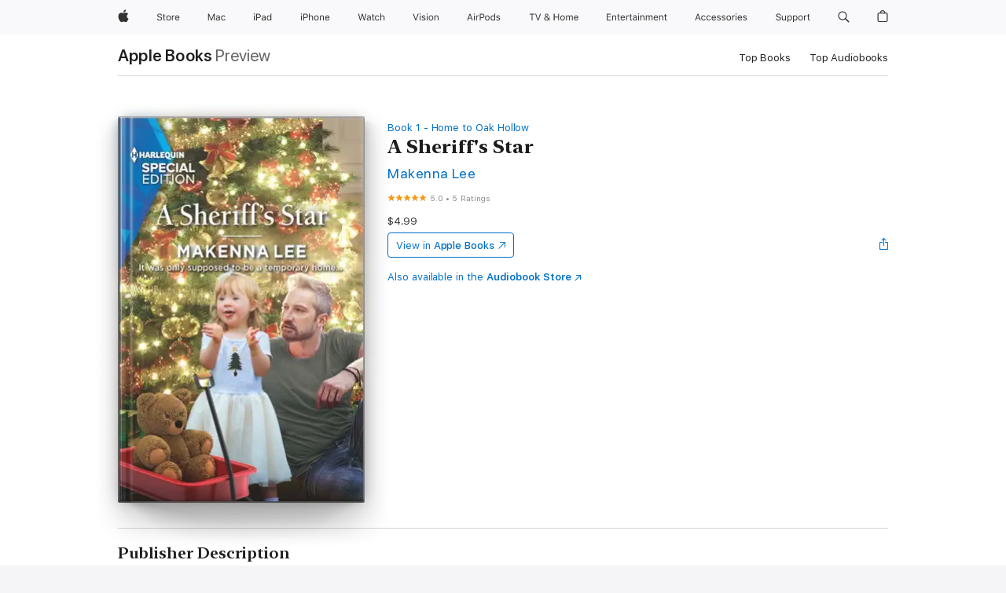

--- FILE ---
content_type: text/html
request_url: https://books.apple.com/us/book/a-sheriffs-star/id1516624297
body_size: 48970
content:
<!DOCTYPE html><html  dir="ltr" lang="en-US"><head>
    <meta charset="utf-8">
    <meta http-equiv="X-UA-Compatible" content="IE=edge">
    <meta name="viewport" content="width=device-width, initial-scale=1, viewport-fit=cover">
    <meta name="applicable-device" content="pc,mobile">

    <script id="perfkit">window.initialPageRequestTime = +new Date();</script>
    <link rel="preconnect" href="https://amp-api.books.apple.com" crossorigin="">
<link rel="preconnect" href="https://is1-ssl.mzstatic.com" crossorigin="">
<link rel="preconnect" href="https://is2-ssl.mzstatic.com" crossorigin="">
<link rel="preconnect" href="https://is3-ssl.mzstatic.com" crossorigin="">
<link rel="preconnect" href="https://is4-ssl.mzstatic.com" crossorigin="">
<link rel="preconnect" href="https://is5-ssl.mzstatic.com" crossorigin="">
<link rel="preconnect" href="https://xp.apple.com" crossorigin="">
<link rel="preconnect" href="https://js-cdn.music.apple.com" crossorigin="">
<link rel="preconnect" href="https://www.apple.com" crossorigin="">
    
<meta name="web-experience-app/config/environment" content="%7B%22appVersion%22%3A1%2C%22modulePrefix%22%3A%22web-experience-app%22%2C%22environment%22%3A%22production%22%2C%22rootURL%22%3A%22%2F%22%2C%22locationType%22%3A%22history-hash-router-scroll%22%2C%22historySupportMiddleware%22%3Atrue%2C%22EmberENV%22%3A%7B%22FEATURES%22%3A%7B%7D%2C%22EXTEND_PROTOTYPES%22%3A%7B%22Date%22%3Afalse%7D%2C%22_APPLICATION_TEMPLATE_WRAPPER%22%3Afalse%2C%22_DEFAULT_ASYNC_OBSERVERS%22%3Atrue%2C%22_JQUERY_INTEGRATION%22%3Afalse%2C%22_TEMPLATE_ONLY_GLIMMER_COMPONENTS%22%3Atrue%7D%2C%22APP%22%3A%7B%22PROGRESS_BAR_DELAY%22%3A3000%2C%22CLOCK_INTERVAL%22%3A1000%2C%22LOADING_SPINNER_SPY%22%3Atrue%2C%22BREAKPOINTS%22%3A%7B%22large%22%3A%7B%22min%22%3A1069%2C%22content%22%3A980%7D%2C%22medium%22%3A%7B%22min%22%3A735%2C%22max%22%3A1068%2C%22content%22%3A692%7D%2C%22small%22%3A%7B%22min%22%3A320%2C%22max%22%3A734%2C%22content%22%3A280%7D%7D%2C%22buildVariant%22%3A%22books%22%2C%22name%22%3A%22web-experience-app%22%2C%22version%22%3A%222548.0.0%2B0b472053%22%7D%2C%22MEDIA_API%22%3A%7B%22token%22%3A%22eyJhbGciOiJFUzI1NiIsInR5cCI6IkpXVCIsImtpZCI6IkNOM1dVNkVKTzEifQ.eyJpc3MiOiJOVjBTRVdHRlNSIiwiaWF0IjoxNzY0NzIyNzU2LCJleHAiOjE3NzE5ODAzNTYsInJvb3RfaHR0cHNfb3JpZ2luIjpbImFwcGxlLmNvbSJdfQ.Y-cFl9j5HGWR1S_YFqK_Hy1qwk1hW9aBvWtIfb4iDzMDCQO9JcdexCvQGzSRxWYIEXS3JtD3vpWxYDj3puQYsA%22%7D%2C%22i18n%22%3A%7B%22defaultLocale%22%3A%22en-gb%22%2C%22useDevLoc%22%3Afalse%2C%22pathToLocales%22%3A%22dist%2Flocales%22%7D%2C%22MEDIA_ARTWORK%22%3A%7B%22BREAKPOINTS%22%3A%7B%22large%22%3A%7B%22min%22%3A1069%2C%22content%22%3A980%7D%2C%22medium%22%3A%7B%22min%22%3A735%2C%22max%22%3A1068%2C%22content%22%3A692%7D%2C%22small%22%3A%7B%22min%22%3A320%2C%22max%22%3A734%2C%22content%22%3A280%7D%7D%7D%2C%22API%22%3A%7B%22BookHost%22%3A%22https%3A%2F%2Famp-api.books.apple.com%22%2C%22obcMetadataBaseUrl%22%3A%22%2Fapi%2Fbooks-metadata%22%2C%22globalElementsPath%22%3A%22%2Fglobal-elements%22%7D%2C%22fastboot%22%3A%7B%22hostWhitelist%22%3A%5B%7B%7D%5D%7D%2C%22ember-short-number%22%3A%7B%22locales%22%3A%5B%22ar-dz%22%2C%22ar-bh%22%2C%22ar-eg%22%2C%22ar-iq%22%2C%22ar-jo%22%2C%22ar-kw%22%2C%22ar-lb%22%2C%22ar-ly%22%2C%22ar-ma%22%2C%22ar-om%22%2C%22ar-qa%22%2C%22ar-sa%22%2C%22ar-sd%22%2C%22ar-sy%22%2C%22ar-tn%22%2C%22ar-ae%22%2C%22ar-ye%22%2C%22he-il%22%2C%22iw-il%22%2C%22ca-es%22%2C%22cs-cz%22%2C%22da-dk%22%2C%22de-ch%22%2C%22de-de%22%2C%22el-gr%22%2C%22en-au%22%2C%22en-ca%22%2C%22en-gb%22%2C%22en-us%22%2C%22es-419%22%2C%22es-es%22%2C%22es-mx%22%2C%22es-xl%22%2C%22et-ee%22%2C%22fi-fi%22%2C%22fr-ca%22%2C%22fr-fr%22%2C%22hi-in%22%2C%22hr-hr%22%2C%22hu-hu%22%2C%22id-id%22%2C%22is-is%22%2C%22it-it%22%2C%22iw-il%22%2C%22ja-jp%22%2C%22ko-kr%22%2C%22lt-lt%22%2C%22lv-lv%22%2C%22ms-my%22%2C%22nl-nl%22%2C%22no-no%22%2C%22no-nb%22%2C%22nb-no%22%2C%22pl-pl%22%2C%22pt-br%22%2C%22pt-pt%22%2C%22ro-ro%22%2C%22ru-ru%22%2C%22sk-sk%22%2C%22sv-se%22%2C%22th-th%22%2C%22tr-tr%22%2C%22uk-ua%22%2C%22vi-vi%22%2C%22vi-vn%22%2C%22zh-cn%22%2C%22zh-hans%22%2C%22zh-hans-cn%22%2C%22zh-hant%22%2C%22zh-hant-hk%22%2C%22zh-hant-tw%22%2C%22zh-hk%22%2C%22zh-tw%22%2C%22ar%22%2C%22ca%22%2C%22cs%22%2C%22da%22%2C%22de%22%2C%22el%22%2C%22en%22%2C%22es%22%2C%22fi%22%2C%22fr%22%2C%22he%22%2C%22hi%22%2C%22hr%22%2C%22hu%22%2C%22id%22%2C%22is%22%2C%22it%22%2C%22ja%22%2C%22ko%22%2C%22lt%22%2C%22lv%22%2C%22ms%22%2C%22nb%22%2C%22nl%22%2C%22no%22%2C%22pl%22%2C%22pt%22%2C%22ro%22%2C%22ru%22%2C%22sk%22%2C%22sv%22%2C%22th%22%2C%22tr%22%2C%22uk%22%2C%22vi%22%2C%22zh%22%5D%7D%2C%22ember-cli-mirage%22%3A%7B%22enabled%22%3Afalse%2C%22usingProxy%22%3Afalse%2C%22useDefaultPassthroughs%22%3Atrue%7D%2C%22BREAKPOINTS%22%3A%7B%22large%22%3A%7B%22min%22%3A1069%2C%22content%22%3A980%7D%2C%22medium%22%3A%7B%22min%22%3A735%2C%22max%22%3A1068%2C%22content%22%3A692%7D%2C%22small%22%3A%7B%22min%22%3A320%2C%22max%22%3A734%2C%22content%22%3A280%7D%7D%2C%22METRICS%22%3A%7B%22variant%22%3A%22web%22%2C%22baseFields%22%3A%7B%22appName%22%3A%22web-experience-app%22%2C%22constraintProfiles%22%3A%5B%22AMPWeb%22%5D%7D%2C%22clickstream%22%3A%7B%22enabled%22%3Atrue%2C%22topic%22%3A%5B%22xp_amp_web_exp%22%5D%2C%22autoTrackClicks%22%3Atrue%7D%2C%22performance%22%3A%7B%22enabled%22%3Atrue%2C%22topic%22%3A%22xp_amp_bookstore_perf%22%7D%7D%2C%22MEDIA_SHELF%22%3A%7B%22GRID_CONFIG%22%3A%7B%22books-brick-row%22%3A%7B%22small%22%3A1%2C%22medium%22%3A2%2C%22large%22%3A3%7D%2C%22story%22%3A%7B%22small%22%3A1%2C%22medium%22%3A2%2C%22large%22%3A3%7D%2C%22small-brick%22%3A%7B%22small%22%3A1%2C%22medium%22%3A2%2C%22large%22%3A3%7D%2C%22editorial-lockup-large%22%3A%7B%22small%22%3A1%2C%22medium%22%3A2%2C%22large%22%3A2%7D%2C%22editorial-lockup-medium%22%3A%7B%22small%22%3A1%2C%22medium%22%3A2%2C%22large%22%3A3%7D%2C%22large-brick%22%3A%7B%22small%22%3A1%2C%22medium%22%3A1%2C%22large%22%3A2%7D%2C%22lockup-small%22%3A%7B%22small%22%3A1%2C%22medium%22%3A2%2C%22large%22%3A3%7D%2C%22lockup-large%22%3A%7B%22small%22%3A1%2C%22medium%22%3A3%2C%22large%22%3A4%7D%2C%22posters%22%3A%7B%22small%22%3A1%2C%22medium%22%3A1%2C%22large%22%3A2%7D%2C%22breakout-large%22%3A%7B%22small%22%3A1%2C%22medium%22%3A1%2C%22large%22%3A1%7D%7D%2C%22BREAKPOINTS%22%3A%7B%22large%22%3A%7B%22min%22%3A1069%2C%22content%22%3A980%7D%2C%22medium%22%3A%7B%22min%22%3A735%2C%22max%22%3A1068%2C%22content%22%3A692%7D%2C%22small%22%3A%7B%22min%22%3A320%2C%22max%22%3A734%2C%22content%22%3A280%7D%7D%7D%2C%22SASSKIT_GENERATOR%22%3A%7B%22VIEWPORT_CONFIG%22%3A%7B%22BREAKPOINTS%22%3A%7B%22large%22%3A%7B%22min%22%3A1069%2C%22content%22%3A980%7D%2C%22medium%22%3A%7B%22min%22%3A735%2C%22max%22%3A1068%2C%22content%22%3A692%7D%2C%22small%22%3A%7B%22min%22%3A320%2C%22max%22%3A734%2C%22content%22%3A280%7D%7D%7D%7D%2C%22features%22%3A%7B%22BUILD_VARIANT_APPS%22%3Afalse%2C%22BUILD_VARIANT_BOOKS%22%3Atrue%2C%22BUILD_VARIANT_FITNESS%22%3Afalse%2C%22BUILD_VARIANT_PODCASTS%22%3Afalse%2C%22BUILD_VARIANT_ITUNES%22%3Afalse%2C%22TV%22%3Afalse%2C%22PODCASTS%22%3Afalse%2C%22BOOKS%22%3Atrue%2C%22APPS%22%3Afalse%2C%22ARTISTS%22%3Afalse%2C%22DEEPLINK_ROUTE%22%3Afalse%2C%22EMBER_DATA%22%3Afalse%2C%22CHARTS%22%3Atrue%2C%22FITNESS%22%3Afalse%2C%22SHARE_UI%22%3Atrue%2C%22SEPARATE_RTL_STYLESHEET%22%3Atrue%7D%2C%22%40amp%2Fember-ui-global-elements%22%3A%7B%22useFooterWithoutRefundLink%22%3Atrue%7D%2C%22ember-cli-content-security-policy%22%3A%7B%22policy%22%3A%22upgrade-insecure-requests%20%3B%20default-src%20'none'%3B%20img-src%20'self'%20https%3A%2F%2F*.apple.com%20https%3A%2F%2F*.mzstatic.com%20data%3A%3B%20style-src%20'self'%20https%3A%2F%2F*.apple.com%20'unsafe-inline'%3B%20font-src%20'self'%20https%3A%2F%2F*.apple.com%3B%20media-src%20'self'%20https%3A%2F%2F*.apple.com%20blob%3A%3B%20connect-src%20'self'%20https%3A%2F%2F*.apple.com%20https%3A%2F%2F*.mzstatic.com%3B%20script-src%20'self'%20https%3A%2F%2F*.apple.com%20'unsafe-eval'%20'sha256-4ywTGAe4rEpoHt8XkjbkdOWklMJ%2F1Py%2Fx6b3%2FaGbtSQ%3D'%3B%20frame-src%20'self'%20https%3A%2F%2F*.apple.com%20itmss%3A%20itms-appss%3A%20itms-bookss%3A%20itms-itunesus%3A%20itms-messagess%3A%20itms-podcasts%3A%20itms-watchs%3A%20macappstores%3A%20musics%3A%20apple-musics%3A%20podcasts%3A%20videos%3A%3B%22%2C%22reportOnly%22%3Afalse%7D%2C%22exportApplicationGlobal%22%3Afalse%7D">
<!-- EMBER_CLI_FASTBOOT_TITLE --><link rel="stylesheet preload" name="fonts" href="//www.apple.com/wss/fonts?families=SF+Pro,v2|SF+Pro+Icons,v1|SF+Pro+Rounded,v1|New+York+Small,v1|New+York+Medium,v1" as="style"><link rel="stylesheet" type="text/css" href="https://www.apple.com/api-www/global-elements/global-header/v1/assets/globalheader.css" data-global-elements-nav-styles>
<link rel="stylesheet" type="text/css" href="/global-elements/2426.0.0/en_US/ac-global-footer.89780a9d2eedff61551113850a3547ef.css" data-global-elements-footer-styles>
<meta name="ac-gn-search-suggestions-enabled" content="false"/>
<meta name="globalnav-search-suggestions-enabled" content="false"/>
    <title>
      ‎A Sheriff's Star by Makenna Lee on Apple Books
    </title>
      <meta name="keywords" content="download, A Sheriff's Star, books on iphone, ipad, Mac, Apple Books">

      <meta name="description" content="It was only supposed to be a temporary home…<br /><br />He interrupts her plans… <br /><br />When police chief Anson Curry returns a lost little girl to her frantic mother, his only goal is to ease the single mom’s anxiety. But it doesn’t take long for Tess Harper’s amazing child to have Anson wrapp…">

<!---->
      <link rel="canonical" href="https://books.apple.com/us/book/a-sheriffs-star/id1516624297">

      <link rel="icon" sizes="48x48" href="https://books.apple.com/assets/images/favicon/favicon-books-48-a8eb8171a8d912ed29d99e7a134953d3.png" type="image/png">

<!---->
<!---->
      <meta name="apple:content_id" content="1516624297">

<!---->
      <script name="schema:book" type="application/ld+json">
        {"@context":"http://schema.org","@type":"Book","additionalType":"Product","author":"Makenna Lee","bookFormat":"EBook","datePublished":"2020-11-01T00:00:00.000Z","description":"It was only supposed to be a temporary home…&lt;br /&gt;&lt;br /&gt;He interrupts her plans… &lt;br /&gt;&lt;br /&gt;When police chief Anson Curry returns a lost little girl to her frantic mother, his only goal is to ease the single mom’s anxiety. But it doesn’t take long for Tess Harper’s amazing child to have Anson wrapp…","genre":["Contemporary Romance","Books","Romance","Holiday Romance","Fiction &amp; Literature","Family Fiction &amp; Literature","Military Romance","Nonfiction","Social Science","Society"],"image":"https://is1-ssl.mzstatic.com/image/thumb/Publication114/v4/d5/9f/0c/d59f0cd8-22e3-320c-32fc-fe62fa39dda6/9781488070211.jpg/1200x630wz.png","inLanguage":"en-US","isbn":"9781488070211","name":"A Sheriff's Star","numberOfPages":288,"publisher":"Harlequin","thumbnailUrl":["https://is1-ssl.mzstatic.com/image/thumb/Publication114/v4/d5/9f/0c/d59f0cd8-22e3-320c-32fc-fe62fa39dda6/9781488070211.jpg/1200x675wz.jpg","https://is1-ssl.mzstatic.com/image/thumb/Publication114/v4/d5/9f/0c/d59f0cd8-22e3-320c-32fc-fe62fa39dda6/9781488070211.jpg/1200x900wz.jpg","https://is1-ssl.mzstatic.com/image/thumb/Publication114/v4/d5/9f/0c/d59f0cd8-22e3-320c-32fc-fe62fa39dda6/9781488070211.jpg/1200x1200wz.jpg"],"isPartof":{"@type":"BookSeries","name":"Home to Oak Hollow"},"offers":{"@type":"Offer","price":4.99,"priceCurrency":"USD","hasMerchantReturnPolicy":{"@type":"MerchantReturnPolicy","returnPolicyCategory":"https://schema.org/MerchantReturnNotPermitted","merchantReturnDays":0}},"aggregateRating":{"@type":"AggregateRating","ratingValue":5,"reviewCount":5}}
      </script>

        <meta property="al:ios:app_store_id" content="364709193">
        <meta property="al:ios:app_name" content="Apple Books">

        <meta property="og:title" content="‎A Sheriff's Star">
        <meta property="og:description" content="‎Romance · 2020">
        <meta property="og:site_name" content="Apple Books">
        <meta property="og:url" content="https://books.apple.com/us/book/a-sheriffs-star/id1516624297">
        <meta property="og:image" content="https://is1-ssl.mzstatic.com/image/thumb/Publication114/v4/d5/9f/0c/d59f0cd8-22e3-320c-32fc-fe62fa39dda6/9781488070211.jpg/1200x630wz.png">
        <meta property="og:image:alt" content="A Sheriff's Star by Makenna Lee on Apple Books">
        <meta property="og:image:type" content="image/png">
        <meta property="og:image:width" content="1200">
        <meta property="og:image:height" content="630">
        <meta property="og:image:secure_url" content="https://is1-ssl.mzstatic.com/image/thumb/Publication114/v4/d5/9f/0c/d59f0cd8-22e3-320c-32fc-fe62fa39dda6/9781488070211.jpg/1200x630wz.png">
        <meta property="og:type" content="book">
        <meta property="og:locale" content="en_US">

        <meta name="twitter:title" content="‎A Sheriff's Star">
        <meta name="twitter:description" content="‎Romance · 2020">
        <meta name="twitter:site" content="@AppleBooks">
        <meta name="twitter:card" content="summary_large_image">
        <meta name="twitter:image" content="https://is1-ssl.mzstatic.com/image/thumb/Publication114/v4/d5/9f/0c/d59f0cd8-22e3-320c-32fc-fe62fa39dda6/9781488070211.jpg/1200x600wz.png">
        <meta name="twitter:image:alt" content="A Sheriff's Star by Makenna Lee on Apple Books">

<!---->
    <meta name="version" content="2548.0.0">
    <!-- @@HEAD@@ -->
    <script src="https://js-cdn.music.apple.com/musickit/v2/amp/musickit.js?t=1764722790239"></script>

    <link integrity="" rel="stylesheet" href="/assets/web-experience-app-real-f1ca40148188f63f7dd2cd7d4d6d7e05.css" data-rtl="/assets/web-experience-rtl-app-dc89d135bf4a79beed79bacafc906bdf.css">

    
  </head>
  <body class="no-js no-touch globalnav-scrim">
    <script type="x/boundary" id="fastboot-body-start"></script><div id="globalheader"><aside id="globalmessage-segment" lang="en-US" dir="ltr" class="globalmessage-segment"><ul data-strings="{&quot;view&quot;:&quot;{%STOREFRONT%} Store Home&quot;,&quot;segments&quot;:{&quot;smb&quot;:&quot;Business Store Home&quot;,&quot;eduInd&quot;:&quot;Education Store Home&quot;,&quot;other&quot;:&quot;Store Home&quot;},&quot;exit&quot;:&quot;Exit&quot;}" class="globalmessage-segment-content"></ul></aside><nav id="globalnav" lang="en-US" dir="ltr" aria-label="Global" data-analytics-element-engagement-start="globalnav:onFlyoutOpen" data-analytics-element-engagement-end="globalnav:onFlyoutClose" data-store-api="https://www.apple.com/[storefront]/shop/bag/status" data-analytics-activitymap-region-id="global nav" data-analytics-region="global nav" class="globalnav no-js   "><div class="globalnav-content"><div class="globalnav-item globalnav-menuback"><button aria-label="Main menu" class="globalnav-menuback-button"><span class="globalnav-chevron-icon"><svg height="48" viewbox="0 0 9 48" width="9" xmlns="http://www.w3.org/2000/svg"><path d="m1.5618 24.0621 6.5581-6.4238c.2368-.2319.2407-.6118.0088-.8486-.2324-.2373-.6123-.2407-.8486-.0088l-7 6.8569c-.1157.1138-.1807.2695-.1802.4316.001.1621.0674.3174.1846.4297l7 6.7241c.1162.1118.2661.1675.4155.1675.1577 0 .3149-.062.4326-.1846.2295-.2388.2222-.6187-.0171-.8481z"/></svg></span></button></div><ul id="globalnav-list" class="globalnav-list"><li data-analytics-element-engagement="globalnav hover - apple" class="
				globalnav-item
				globalnav-item-apple
				
				
			"><a href="https://www.apple.com/" data-globalnav-item-name="apple" data-analytics-title="apple home" aria-label="Apple" class="globalnav-link globalnav-link-apple"><span class="globalnav-image-regular globalnav-link-image"><svg height="44" viewbox="0 0 14 44" width="14" xmlns="http://www.w3.org/2000/svg"><path d="m13.0729 17.6825a3.61 3.61 0 0 0 -1.7248 3.0365 3.5132 3.5132 0 0 0 2.1379 3.2223 8.394 8.394 0 0 1 -1.0948 2.2618c-.6816.9812-1.3943 1.9623-2.4787 1.9623s-1.3633-.63-2.613-.63c-1.2187 0-1.6525.6507-2.644.6507s-1.6834-.9089-2.4787-2.0243a9.7842 9.7842 0 0 1 -1.6628-5.2776c0-3.0984 2.014-4.7405 3.9969-4.7405 1.0535 0 1.9314.6919 2.5924.6919.63 0 1.6112-.7333 2.8092-.7333a3.7579 3.7579 0 0 1 3.1604 1.5802zm-3.7284-2.8918a3.5615 3.5615 0 0 0 .8469-2.22 1.5353 1.5353 0 0 0 -.031-.32 3.5686 3.5686 0 0 0 -2.3445 1.2084 3.4629 3.4629 0 0 0 -.8779 2.1585 1.419 1.419 0 0 0 .031.2892 1.19 1.19 0 0 0 .2169.0207 3.0935 3.0935 0 0 0 2.1586-1.1368z"/></svg></span><span class="globalnav-image-compact globalnav-link-image"><svg height="48" viewbox="0 0 17 48" width="17" xmlns="http://www.w3.org/2000/svg"><path d="m15.5752 19.0792a4.2055 4.2055 0 0 0 -2.01 3.5376 4.0931 4.0931 0 0 0 2.4908 3.7542 9.7779 9.7779 0 0 1 -1.2755 2.6351c-.7941 1.1431-1.6244 2.2862-2.8878 2.2862s-1.5883-.734-3.0443-.734c-1.42 0-1.9252.7581-3.08.7581s-1.9611-1.0589-2.8876-2.3584a11.3987 11.3987 0 0 1 -1.9373-6.1487c0-3.61 2.3464-5.523 4.6566-5.523 1.2274 0 2.25.8062 3.02.8062.734 0 1.8771-.8543 3.2729-.8543a4.3778 4.3778 0 0 1 3.6822 1.841zm-6.8586-2.0456a1.3865 1.3865 0 0 1 -.2527-.024 1.6557 1.6557 0 0 1 -.0361-.337 4.0341 4.0341 0 0 1 1.0228-2.5148 4.1571 4.1571 0 0 1 2.7314-1.4078 1.7815 1.7815 0 0 1 .0361.373 4.1487 4.1487 0 0 1 -.9867 2.587 3.6039 3.6039 0 0 1 -2.5148 1.3236z"/></svg></span><span class="globalnav-link-text">Apple</span></a></li><li data-topnav-flyout-item="menu" data-topnav-flyout-label="Menu" role="none" class="globalnav-item globalnav-menu"><div data-topnav-flyout="menu" class="globalnav-flyout"><div class="globalnav-menu-list"><div data-analytics-element-engagement="globalnav hover - store" class="
				globalnav-item
				globalnav-item-store
				globalnav-item-menu
				
			"><ul role="none" class="globalnav-submenu-trigger-group"><li class="globalnav-submenu-trigger-item"><a href="https://www.apple.com/us/shop/goto/store" data-globalnav-item-name="store" data-topnav-flyout-trigger-compact data-analytics-title="store" data-analytics-element-engagement="hover - store" aria-label="Store" class="globalnav-link globalnav-submenu-trigger-link globalnav-link-store"><span class="globalnav-link-text-container"><span class="globalnav-image-regular globalnav-link-image"><svg height="44" viewbox="0 0 30 44" width="30" xmlns="http://www.w3.org/2000/svg"><path d="m26.5679 20.4629c1.002 0 1.67.738 1.693 1.857h-3.48c.076-1.119.779-1.857 1.787-1.857zm2.754 2.672v-.387c0-1.963-1.037-3.176-2.742-3.176-1.735 0-2.848 1.289-2.848 3.276 0 1.998 1.096 3.263 2.848 3.263 1.383 0 2.367-.668 2.66-1.746h-1.008c-.264.557-.814.856-1.629.856-1.072 0-1.769-.791-1.822-2.039v-.047zm-9.547-3.451h.96v.937h.094c.188-.615.914-1.049 1.752-1.049.164 0 .375.012.504.03v1.007c-.082-.023-.445-.058-.644-.058-.961 0-1.659 1.098-1.659 1.535v3.914h-1.007zm-4.27 5.519c-1.195 0-1.869-.867-1.869-2.361 0-1.5.674-2.361 1.869-2.361 1.196 0 1.87.861 1.87 2.361 0 1.494-.674 2.361-1.87 2.361zm0-5.631c-1.798 0-2.912 1.237-2.912 3.27 0 2.027 1.114 3.269 2.912 3.269 1.799 0 2.913-1.242 2.913-3.269 0-2.033-1.114-3.27-2.913-3.27zm-5.478-1.475v1.635h1.407v.843h-1.407v3.575c0 .744.282 1.06.938 1.06.182 0 .281-.006.469-.023v.849c-.199.035-.393.059-.592.059-1.301 0-1.822-.481-1.822-1.688v-3.832h-1.02v-.843h1.02v-1.635zm-8.103 5.694c.129.885.973 1.447 2.174 1.447 1.137 0 1.975-.615 1.975-1.453 0-.72-.527-1.177-1.693-1.47l-1.084-.282c-1.53-.386-2.192-1.078-2.192-2.279 0-1.436 1.201-2.408 2.988-2.408 1.635 0 2.854.972 2.942 2.338h-1.061c-.146-.867-.861-1.383-1.916-1.383-1.125 0-1.869.562-1.869 1.418 0 .662.463 1.043 1.629 1.342l.885.234c1.752.439 2.455 1.119 2.455 2.361 0 1.553-1.225 2.543-3.158 2.543-1.793 0-3.03-.949-3.141-2.408z"/></svg></span><span class="globalnav-link-text">Store</span></span></a></li></ul></div><div data-analytics-element-engagement="globalnav hover - mac" class="
				globalnav-item
				globalnav-item-mac
				globalnav-item-menu
				
			"><ul role="none" class="globalnav-submenu-trigger-group"><li class="globalnav-submenu-trigger-item"><a href="https://www.apple.com/mac/" data-globalnav-item-name="mac" data-topnav-flyout-trigger-compact data-analytics-title="mac" data-analytics-element-engagement="hover - mac" aria-label="Mac" class="globalnav-link globalnav-submenu-trigger-link globalnav-link-mac"><span class="globalnav-link-text-container"><span class="globalnav-image-regular globalnav-link-image"><svg height="44" viewbox="0 0 23 44" width="23" xmlns="http://www.w3.org/2000/svg"><path d="m8.1558 25.9987v-6.457h-.0703l-2.666 6.457h-.8907l-2.666-6.457h-.0703v6.457h-.9844v-8.4551h1.2246l2.8945 7.0547h.0938l2.8945-7.0547h1.2246v8.4551zm2.5166-1.7696c0-1.1309.832-1.7812 2.3027-1.8691l1.8223-.1113v-.5742c0-.7793-.4863-1.207-1.4297-1.207-.7559 0-1.2832.2871-1.4238.7852h-1.0195c.1348-1.0137 1.1309-1.6816 2.4785-1.6816 1.541 0 2.4023.791 2.4023 2.1035v4.3242h-.9609v-.9318h-.0938c-.4102.6738-1.1016 1.043-1.9453 1.043-1.2246 0-2.1328-.7266-2.1328-1.8809zm4.125-.5859v-.5801l-1.6992.1113c-.9609.0645-1.3828.3984-1.3828 1.0312 0 .6445.5449 1.0195 1.2773 1.0195 1.0371.0001 1.8047-.6796 1.8047-1.5819zm6.958-2.0273c-.1641-.627-.7207-1.1367-1.6289-1.1367-1.1367 0-1.8516.9082-1.8516 2.3379 0 1.459.7266 2.3848 1.8516 2.3848.8496 0 1.4414-.3926 1.6289-1.1074h1.0195c-.1816 1.1602-1.125 2.0156-2.6426 2.0156-1.7695 0-2.9004-1.2832-2.9004-3.293 0-1.9688 1.125-3.2461 2.8945-3.2461 1.5352 0 2.4727.9199 2.6484 2.0449z"/></svg></span><span class="globalnav-link-text">Mac</span></span></a></li></ul></div><div data-analytics-element-engagement="globalnav hover - ipad" class="
				globalnav-item
				globalnav-item-ipad
				globalnav-item-menu
				
			"><ul role="none" class="globalnav-submenu-trigger-group"><li class="globalnav-submenu-trigger-item"><a href="https://www.apple.com/ipad/" data-globalnav-item-name="ipad" data-topnav-flyout-trigger-compact data-analytics-title="ipad" data-analytics-element-engagement="hover - ipad" aria-label="iPad" class="globalnav-link globalnav-submenu-trigger-link globalnav-link-ipad"><span class="globalnav-link-text-container"><span class="globalnav-image-regular globalnav-link-image"><svg height="44" viewbox="0 0 24 44" width="24" xmlns="http://www.w3.org/2000/svg"><path d="m14.9575 23.7002c0 .902-.768 1.582-1.805 1.582-.732 0-1.277-.375-1.277-1.02 0-.632.422-.966 1.383-1.031l1.699-.111zm-1.395-4.072c-1.347 0-2.343.668-2.478 1.681h1.019c.141-.498.668-.785 1.424-.785.944 0 1.43.428 1.43 1.207v.574l-1.822.112c-1.471.088-2.303.738-2.303 1.869 0 1.154.908 1.881 2.133 1.881.844 0 1.535-.369 1.945-1.043h.094v.931h.961v-4.324c0-1.312-.862-2.103-2.403-2.103zm6.769 5.575c-1.155 0-1.846-.885-1.846-2.361 0-1.471.697-2.362 1.846-2.362 1.142 0 1.857.914 1.857 2.362 0 1.459-.709 2.361-1.857 2.361zm1.834-8.027v3.503h-.088c-.358-.691-1.102-1.107-1.981-1.107-1.605 0-2.654 1.289-2.654 3.27 0 1.986 1.037 3.269 2.654 3.269.873 0 1.623-.416 2.022-1.119h.093v1.008h.961v-8.824zm-15.394 4.869h-1.863v-3.563h1.863c1.225 0 1.899.639 1.899 1.799 0 1.119-.697 1.764-1.899 1.764zm.276-4.5h-3.194v8.455h1.055v-3.018h2.127c1.588 0 2.719-1.119 2.719-2.701 0-1.611-1.108-2.736-2.707-2.736zm-6.064 8.454h1.008v-6.316h-1.008zm-.199-8.237c0-.387.316-.704.703-.704s.703.317.703.704c0 .386-.316.703-.703.703s-.703-.317-.703-.703z"/></svg></span><span class="globalnav-link-text">iPad</span></span></a></li></ul></div><div data-analytics-element-engagement="globalnav hover - iphone" class="
				globalnav-item
				globalnav-item-iphone
				globalnav-item-menu
				
			"><ul role="none" class="globalnav-submenu-trigger-group"><li class="globalnav-submenu-trigger-item"><a href="https://www.apple.com/iphone/" data-globalnav-item-name="iphone" data-topnav-flyout-trigger-compact data-analytics-title="iphone" data-analytics-element-engagement="hover - iphone" aria-label="iPhone" class="globalnav-link globalnav-submenu-trigger-link globalnav-link-iphone"><span class="globalnav-link-text-container"><span class="globalnav-image-regular globalnav-link-image"><svg height="44" viewbox="0 0 38 44" width="38" xmlns="http://www.w3.org/2000/svg"><path d="m32.7129 22.3203h3.48c-.023-1.119-.691-1.857-1.693-1.857-1.008 0-1.711.738-1.787 1.857zm4.459 2.045c-.293 1.078-1.277 1.746-2.66 1.746-1.752 0-2.848-1.266-2.848-3.264 0-1.986 1.113-3.275 2.848-3.275 1.705 0 2.742 1.213 2.742 3.176v.386h-4.541v.047c.053 1.248.75 2.039 1.822 2.039.815 0 1.366-.298 1.629-.855zm-12.282-4.682h.961v.996h.094c.316-.697.932-1.107 1.898-1.107 1.418 0 2.209.838 2.209 2.338v4.09h-1.007v-3.844c0-1.137-.481-1.676-1.489-1.676s-1.658.674-1.658 1.781v3.739h-1.008zm-2.499 3.158c0-1.5-.674-2.361-1.869-2.361-1.196 0-1.87.861-1.87 2.361 0 1.495.674 2.362 1.87 2.362 1.195 0 1.869-.867 1.869-2.362zm-4.782 0c0-2.033 1.114-3.269 2.913-3.269 1.798 0 2.912 1.236 2.912 3.269 0 2.028-1.114 3.27-2.912 3.27-1.799 0-2.913-1.242-2.913-3.27zm-6.636-5.666h1.008v3.504h.093c.317-.697.979-1.107 1.946-1.107 1.336 0 2.179.855 2.179 2.338v4.09h-1.007v-3.844c0-1.119-.504-1.676-1.459-1.676-1.131 0-1.752.715-1.752 1.781v3.739h-1.008zm-6.015 4.87h1.863c1.202 0 1.899-.645 1.899-1.764 0-1.16-.674-1.799-1.899-1.799h-1.863zm2.139-4.5c1.599 0 2.707 1.125 2.707 2.736 0 1.582-1.131 2.701-2.719 2.701h-2.127v3.018h-1.055v-8.455zm-6.114 8.454h1.008v-6.316h-1.008zm-.2-8.238c0-.386.317-.703.703-.703.387 0 .704.317.704.703 0 .387-.317.704-.704.704-.386 0-.703-.317-.703-.704z"/></svg></span><span class="globalnav-link-text">iPhone</span></span></a></li></ul></div><div data-analytics-element-engagement="globalnav hover - watch" class="
				globalnav-item
				globalnav-item-watch
				globalnav-item-menu
				
			"><ul role="none" class="globalnav-submenu-trigger-group"><li class="globalnav-submenu-trigger-item"><a href="https://www.apple.com/watch/" data-globalnav-item-name="watch" data-topnav-flyout-trigger-compact data-analytics-title="watch" data-analytics-element-engagement="hover - watch" aria-label="Watch" class="globalnav-link globalnav-submenu-trigger-link globalnav-link-watch"><span class="globalnav-link-text-container"><span class="globalnav-image-regular globalnav-link-image"><svg height="44" viewbox="0 0 35 44" width="35" xmlns="http://www.w3.org/2000/svg"><path d="m28.9819 17.1758h1.008v3.504h.094c.316-.697.978-1.108 1.945-1.108 1.336 0 2.18.856 2.18 2.338v4.09h-1.008v-3.844c0-1.119-.504-1.675-1.459-1.675-1.131 0-1.752.715-1.752 1.781v3.738h-1.008zm-2.42 4.441c-.164-.627-.721-1.136-1.629-1.136-1.137 0-1.852.908-1.852 2.338 0 1.459.727 2.384 1.852 2.384.849 0 1.441-.392 1.629-1.107h1.019c-.182 1.16-1.125 2.016-2.642 2.016-1.77 0-2.901-1.284-2.901-3.293 0-1.969 1.125-3.247 2.895-3.247 1.535 0 2.472.92 2.648 2.045zm-6.533-3.568v1.635h1.407v.844h-1.407v3.574c0 .744.282 1.06.938 1.06.182 0 .281-.006.469-.023v.85c-.2.035-.393.058-.592.058-1.301 0-1.822-.48-1.822-1.687v-3.832h-1.02v-.844h1.02v-1.635zm-4.2 5.596v-.58l-1.699.111c-.961.064-1.383.398-1.383 1.031 0 .645.545 1.02 1.277 1.02 1.038 0 1.805-.68 1.805-1.582zm-4.125.586c0-1.131.832-1.782 2.303-1.869l1.822-.112v-.574c0-.779-.486-1.207-1.43-1.207-.755 0-1.283.287-1.423.785h-1.02c.135-1.014 1.131-1.682 2.479-1.682 1.541 0 2.402.792 2.402 2.104v4.324h-.961v-.931h-.094c-.41.673-1.101 1.043-1.945 1.043-1.225 0-2.133-.727-2.133-1.881zm-7.684 1.769h-.996l-2.303-8.455h1.101l1.682 6.873h.07l1.893-6.873h1.066l1.893 6.873h.07l1.682-6.873h1.101l-2.302 8.455h-.996l-1.946-6.674h-.07z"/></svg></span><span class="globalnav-link-text">Watch</span></span></a></li></ul></div><div data-analytics-element-engagement="globalnav hover - vision" class="
				globalnav-item
				globalnav-item-vision
				globalnav-item-menu
				
			"><ul role="none" class="globalnav-submenu-trigger-group"><li class="globalnav-submenu-trigger-item"><a href="https://www.apple.com/apple-vision-pro/" data-globalnav-item-name="vision" data-topnav-flyout-trigger-compact data-analytics-title="vision" data-analytics-element-engagement="hover - vision" aria-label="Vision" class="globalnav-link globalnav-submenu-trigger-link globalnav-link-vision"><span class="globalnav-link-text-container"><span class="globalnav-image-regular globalnav-link-image"><svg xmlns="http://www.w3.org/2000/svg" width="34" height="44" viewbox="0 0 34 44"><g id="en-US_globalnav_links_vision_image_large"><rect id="box_" width="34" height="44" fill="none"/><path id="art_" d="m.4043,17.5449h1.1074l2.4844,7.0898h.0938l2.4844-7.0898h1.1074l-3.1172,8.4551h-1.043L.4043,17.5449Zm8.3467.2168c0-.3867.3164-.7031.7031-.7031s.7031.3164.7031.7031-.3164.7031-.7031.7031-.7031-.3164-.7031-.7031Zm.1875,1.9219h1.0195v6.3164h-1.0195v-6.3164Zm2.499,4.7051h1.043c.1699.5273.6738.873,1.4824.873.8496,0,1.4531-.4043,1.4531-.9785v-.0117c0-.4277-.3223-.7266-1.1016-.9141l-.9785-.2344c-1.1836-.2812-1.7168-.7969-1.7168-1.7051v-.0059c0-1.0488,1.0078-1.8398,2.3496-1.8398,1.3242,0,2.2441.6621,2.3848,1.6934h-1.002c-.1348-.498-.627-.8438-1.3887-.8438-.75,0-1.3008.3867-1.3008.9434v.0117c0,.4277.3164.6973,1.0605.8789l.9727.2344c1.1895.2871,1.7637.8027,1.7637,1.7051v.0117c0,1.125-1.0957,1.9043-2.5312,1.9043-1.4062,0-2.373-.6797-2.4902-1.7227Zm6.3203-6.627c0-.3867.3164-.7031.7031-.7031s.7031.3164.7031.7031-.3164.7031-.7031.7031-.7031-.3164-.7031-.7031Zm.1875,1.9219h1.0195v6.3164h-1.0195v-6.3164Zm2.5049,3.1641v-.0117c0-2.0273,1.1133-3.2637,2.9121-3.2637s2.9121,1.2363,2.9121,3.2637v.0117c0,2.0215-1.1133,3.2637-2.9121,3.2637s-2.9121-1.2422-2.9121-3.2637Zm4.7812,0v-.0117c0-1.4941-.6738-2.3613-1.8691-2.3613s-1.8691.8672-1.8691,2.3613v.0117c0,1.4883.6738,2.3613,1.8691,2.3613s1.8691-.873,1.8691-2.3613Zm2.5049-3.1641h1.0195v.9492h.0938c.3164-.668.9082-1.0605,1.8398-1.0605,1.418,0,2.209.8379,2.209,2.3379v4.0898h-1.0195v-3.8438c0-1.1367-.4688-1.6816-1.4766-1.6816s-1.6465.6797-1.6465,1.7871v3.7383h-1.0195v-6.3164Z"/></g></svg></span><span class="globalnav-link-text">Vision</span></span></a></li></ul></div><div data-analytics-element-engagement="globalnav hover - airpods" class="
				globalnav-item
				globalnav-item-airpods
				globalnav-item-menu
				
			"><ul role="none" class="globalnav-submenu-trigger-group"><li class="globalnav-submenu-trigger-item"><a href="https://www.apple.com/airpods/" data-globalnav-item-name="airpods" data-topnav-flyout-trigger-compact data-analytics-title="airpods" data-analytics-element-engagement="hover - airpods" aria-label="AirPods" class="globalnav-link globalnav-submenu-trigger-link globalnav-link-airpods"><span class="globalnav-link-text-container"><span class="globalnav-image-regular globalnav-link-image"><svg height="44" viewbox="0 0 43 44" width="43" xmlns="http://www.w3.org/2000/svg"><path d="m11.7153 19.6836h.961v.937h.094c.187-.615.914-1.048 1.752-1.048.164 0 .375.011.504.029v1.008c-.082-.024-.446-.059-.645-.059-.961 0-1.658.645-1.658 1.535v3.914h-1.008zm28.135-.111c1.324 0 2.244.656 2.379 1.693h-.996c-.135-.504-.627-.838-1.389-.838-.75 0-1.336.381-1.336.943 0 .434.352.704 1.096.885l.973.235c1.189.287 1.763.802 1.763 1.711 0 1.13-1.095 1.91-2.531 1.91-1.406 0-2.373-.674-2.484-1.723h1.037c.17.533.674.873 1.482.873.85 0 1.459-.404 1.459-.984 0-.434-.328-.727-1.002-.891l-1.084-.264c-1.183-.287-1.722-.796-1.722-1.71 0-1.049 1.013-1.84 2.355-1.84zm-6.665 5.631c-1.155 0-1.846-.885-1.846-2.362 0-1.471.697-2.361 1.846-2.361 1.142 0 1.857.914 1.857 2.361 0 1.459-.709 2.362-1.857 2.362zm1.834-8.028v3.504h-.088c-.358-.691-1.102-1.107-1.981-1.107-1.605 0-2.654 1.289-2.654 3.269 0 1.987 1.037 3.27 2.654 3.27.873 0 1.623-.416 2.022-1.119h.094v1.007h.961v-8.824zm-9.001 8.028c-1.195 0-1.869-.868-1.869-2.362 0-1.5.674-2.361 1.869-2.361 1.196 0 1.869.861 1.869 2.361 0 1.494-.673 2.362-1.869 2.362zm0-5.631c-1.799 0-2.912 1.236-2.912 3.269 0 2.028 1.113 3.27 2.912 3.27s2.912-1.242 2.912-3.27c0-2.033-1.113-3.269-2.912-3.269zm-17.071 6.427h1.008v-6.316h-1.008zm-.199-8.238c0-.387.317-.703.703-.703.387 0 .703.316.703.703s-.316.703-.703.703c-.386 0-.703-.316-.703-.703zm-6.137 4.922 1.324-3.773h.093l1.325 3.773zm1.892-5.139h-1.043l-3.117 8.455h1.107l.85-2.42h3.363l.85 2.42h1.107zm14.868 4.5h-1.864v-3.562h1.864c1.224 0 1.898.639 1.898 1.799 0 1.119-.697 1.763-1.898 1.763zm.275-4.5h-3.193v8.455h1.054v-3.017h2.127c1.588 0 2.719-1.119 2.719-2.701 0-1.612-1.107-2.737-2.707-2.737z"/></svg></span><span class="globalnav-link-text">AirPods</span></span></a></li></ul></div><div data-analytics-element-engagement="globalnav hover - tv-home" class="
				globalnav-item
				globalnav-item-tv-home
				globalnav-item-menu
				
			"><ul role="none" class="globalnav-submenu-trigger-group"><li class="globalnav-submenu-trigger-item"><a href="https://www.apple.com/tv-home/" data-globalnav-item-name="tv-home" data-topnav-flyout-trigger-compact data-analytics-title="tv &amp; home" data-analytics-element-engagement="hover - tv &amp; home" aria-label="TV and Home" class="globalnav-link globalnav-submenu-trigger-link globalnav-link-tv-home"><span class="globalnav-link-text-container"><span class="globalnav-image-regular globalnav-link-image"><svg height="44" viewbox="0 0 65 44" width="65" xmlns="http://www.w3.org/2000/svg"><path d="m4.3755 26v-7.5059h-2.7246v-.9492h6.5039v.9492h-2.7246v7.5059zm7.7314 0-3.1172-8.4551h1.1074l2.4844 7.0898h.0938l2.4844-7.0898h1.1074l-3.1172 8.4551zm13.981-.8438c-.7207.6328-1.7109 1.002-2.7363 1.002-1.6816 0-2.8594-.9961-2.8594-2.4141 0-1.002.5449-1.7637 1.6758-2.3613.0762-.0352.2344-.1172.3281-.1641-.7793-.8203-1.0605-1.3652-1.0605-1.9805 0-1.084.9199-1.8926 2.1562-1.8926 1.248 0 2.1562.7969 2.1562 1.9043 0 .8672-.5215 1.5-1.8281 2.1855l2.1152 2.2734c.2637-.5273.3984-1.2188.3984-2.2734v-.1465h.9844v.1523c0 1.3125-.2344 2.2676-.6973 2.9824l1.4708 1.5764h-1.3242zm-4.541-1.4824c0 .9492.7676 1.5938 1.8984 1.5938.7676 0 1.5586-.3047 2.0215-.791l-2.3906-2.6133c-.0645.0234-.2168.0996-.2988.1406-.8145.4219-1.2305 1.0078-1.2305 1.6699zm3.2109-4.3886c0-.6562-.4746-1.1016-1.1602-1.1016-.6738 0-1.1543.457-1.1543 1.1133 0 .4688.2402.8789.9082 1.541 1.0313-.5274 1.4063-.9492 1.4063-1.5527zm13.5176 6.7148v-3.8496h-4.6406v3.8496h-1.0547v-8.4551h1.0547v3.6562h4.6406v-3.6562h1.0547v8.4551zm2.6455-3.1582c0-2.0332 1.1133-3.2695 2.9121-3.2695s2.9121 1.2363 2.9121 3.2695c0 2.0273-1.1133 3.2695-2.9121 3.2695s-2.9121-1.2422-2.9121-3.2695zm4.7812 0c0-1.5-.6738-2.3613-1.8691-2.3613s-1.8691.8613-1.8691 2.3613c0 1.4941.6738 2.3613 1.8691 2.3613s1.8691-.8672 1.8691-2.3613zm2.5054-3.1582h.9609v.9961h.0938c.2871-.7031.9199-1.1074 1.7637-1.1074.8555 0 1.4531.4512 1.7461 1.1074h.0938c.3398-.668 1.0605-1.1074 1.9336-1.1074 1.2891 0 2.0098.7383 2.0098 2.0625v4.3652h-1.0078v-4.1309c0-.9316-.4395-1.3887-1.3301-1.3887-.8789 0-1.4648.6562-1.4648 1.459v4.0606h-1.0078v-4.2891c0-.75-.5215-1.2305-1.3184-1.2305-.8262 0-1.4648.7148-1.4648 1.6055v3.9141h-1.0078v-6.3164zm15.5127 4.6816c-.293 1.0781-1.2773 1.7461-2.6602 1.7461-1.752 0-2.8477-1.2656-2.8477-3.2637 0-1.9863 1.1133-3.2754 2.8477-3.2754 1.7051 0 2.7422 1.2129 2.7422 3.1758v.3867h-4.541v.0469c.0527 1.248.75 2.0391 1.8223 2.0391.8145 0 1.3652-.2988 1.6289-.8555zm-4.459-2.0449h3.4805c-.0234-1.1191-.6914-1.8574-1.6934-1.8574-1.0078 0-1.7109.7383-1.7871 1.8574z"/></svg></span><span class="globalnav-link-text">TV &amp; Home</span></span></a></li></ul></div><div data-analytics-element-engagement="globalnav hover - entertainment" class="
				globalnav-item
				globalnav-item-entertainment
				globalnav-item-menu
				
			"><ul role="none" class="globalnav-submenu-trigger-group"><li class="globalnav-submenu-trigger-item"><a href="https://www.apple.com/entertainment/" data-globalnav-item-name="entertainment" data-topnav-flyout-trigger-compact data-analytics-title="entertainment" data-analytics-element-engagement="hover - entertainment" aria-label="Entertainment" class="globalnav-link globalnav-submenu-trigger-link globalnav-link-entertainment"><span class="globalnav-link-text-container"><span class="globalnav-image-regular globalnav-link-image"><svg xmlns="http://www.w3.org/2000/svg" viewbox="0 0 77 44" width="77" height="44"><path d="m0 17.4863h5.2383v.9492h-4.1836v2.7129h3.9668v.9375h-3.9668v2.9062h4.1836v.9492h-5.2383zm6.8994 2.1387h1.0195v.9492h.0938c.3164-.668.9082-1.0605 1.8398-1.0605 1.418 0 2.209.8379 2.209 2.3379v4.0898h-1.0195v-3.8438c0-1.1367-.4688-1.6816-1.4766-1.6816s-1.6465.6797-1.6465 1.7871v3.7383h-1.0195zm7.2803 4.6758v-3.832h-.9961v-.8438h.9961v-1.6348h1.0547v1.6348h1.3828v.8438h-1.3828v3.5742c0 .7441.2578 1.043.9141 1.043.1816 0 .2812-.0059.4688-.0234v.8672c-.1992.0352-.3926.0586-.5918.0586-1.3009-.0001-1.8458-.4806-1.8458-1.6876zm3.4365-1.4942v-.0059c0-1.9512 1.1133-3.2871 2.8301-3.2871s2.7598 1.2773 2.7598 3.1641v.3984h-4.5469c.0293 1.3066.75 2.0684 1.875 2.0684.8555 0 1.3828-.4043 1.5527-.7852l.0234-.0527h1.0195l-.0117.0469c-.2168.8555-1.1191 1.6992-2.6074 1.6992-1.8046 0-2.8945-1.2656-2.8945-3.2461zm1.0606-.5449h3.4922c-.1055-1.248-.7969-1.8398-1.7285-1.8398-.9376 0-1.6524.6386-1.7637 1.8398zm5.9912-2.6367h1.0195v.9375h.0938c.2402-.6621.832-1.0488 1.6875-1.0488.1934 0 .4102.0234.5098.041v.9902c-.2109-.0352-.4043-.0586-.627-.0586-.9727 0-1.6641.6152-1.6641 1.541v3.9141h-1.0195zm4.9658 4.6758v-3.832h-.9961v-.8438h.9961v-1.6348h1.0547v1.6348h1.3828v.8438h-1.3828v3.5742c0 .7441.2578 1.043.9141 1.043.1816 0 .2812-.0059.4688-.0234v.8672c-.1992.0352-.3926.0586-.5918.0586-1.3009-.0001-1.8458-.4806-1.8458-1.6876zm3.4658-.1231v-.0117c0-1.125.832-1.7754 2.3027-1.8633l1.8105-.1113v-.5742c0-.7793-.4746-1.2012-1.418-1.2012-.7559 0-1.2539.2812-1.418.7734l-.0059.0176h-1.0195l.0059-.0352c.1641-.9902 1.125-1.6582 2.4727-1.6582 1.541 0 2.4023.791 2.4023 2.1035v4.3242h-1.0195v-.9316h-.0938c-.3984.6738-1.0605 1.043-1.9102 1.043-1.201 0-2.1092-.7265-2.1092-1.875zm2.3203.9903c1.0371 0 1.793-.6797 1.793-1.582v-.5742l-1.6875.1055c-.9609.0586-1.3828.3984-1.3828 1.0254v.0117c0 .6386.5449 1.0136 1.2773 1.0136zm4.3926-7.4649c0-.3867.3164-.7031.7031-.7031s.7031.3164.7031.7031-.3164.7031-.7031.7031-.7031-.3164-.7031-.7031zm.1875 1.9219h1.0195v6.3164h-1.0195zm2.8213 0h1.0195v.9492h.0938c.3164-.668.9082-1.0605 1.8398-1.0605 1.418 0 2.209.8379 2.209 2.3379v4.0898h-1.0195v-3.8438c0-1.1367-.4688-1.6816-1.4766-1.6816s-1.6465.6797-1.6465 1.7871v3.7383h-1.0195zm6.8818 0h1.0195v.9609h.0938c.2812-.6797.8789-1.0723 1.7051-1.0723.8555 0 1.4531.4512 1.7461 1.1074h.0938c.3398-.668 1.0605-1.1074 1.9336-1.1074 1.2891 0 2.0098.7383 2.0098 2.0625v4.3652h-1.0195v-4.1309c0-.9316-.4277-1.3945-1.3184-1.3945-.8789 0-1.459.6621-1.459 1.4648v4.0605h-1.0195v-4.2891c0-.75-.5156-1.2363-1.3125-1.2363-.8262 0-1.4531.7207-1.4531 1.6113v3.9141h-1.0195v-6.3162zm10.0049 3.1816v-.0059c0-1.9512 1.1133-3.2871 2.8301-3.2871s2.7598 1.2773 2.7598 3.1641v.3984h-4.5469c.0293 1.3066.75 2.0684 1.875 2.0684.8555 0 1.3828-.4043 1.5527-.7852l.0234-.0527h1.0195l-.0116.0469c-.2168.8555-1.1191 1.6992-2.6074 1.6992-1.8047 0-2.8946-1.2656-2.8946-3.2461zm1.0606-.5449h3.4922c-.1055-1.248-.7969-1.8398-1.7285-1.8398-.9376 0-1.6524.6386-1.7637 1.8398zm5.9912-2.6367h1.0195v.9492h.0938c.3164-.668.9082-1.0605 1.8398-1.0605 1.418 0 2.209.8379 2.209 2.3379v4.0898h-1.0195v-3.8438c0-1.1367-.4688-1.6816-1.4766-1.6816s-1.6465.6797-1.6465 1.7871v3.7383h-1.0195zm7.2802 4.6758v-3.832h-.9961v-.8438h.9961v-1.6348h1.0547v1.6348h1.3828v.8438h-1.3828v3.5742c0 .7441.2578 1.043.9141 1.043.1816 0 .2812-.0059.4688-.0234v.8672c-.1992.0352-.3926.0586-.5918.0586-1.3008-.0001-1.8458-.4806-1.8458-1.6876z"/></svg></span><span class="globalnav-link-text">Entertainment</span></span></a></li></ul></div><div data-analytics-element-engagement="globalnav hover - accessories" class="
				globalnav-item
				globalnav-item-accessories
				globalnav-item-menu
				
			"><ul role="none" class="globalnav-submenu-trigger-group"><li class="globalnav-submenu-trigger-item"><a href="https://www.apple.com/us/shop/goto/buy_accessories" data-globalnav-item-name="accessories" data-topnav-flyout-trigger-compact data-analytics-title="accessories" data-analytics-element-engagement="hover - accessories" aria-label="Accessories" class="globalnav-link globalnav-submenu-trigger-link globalnav-link-accessories"><span class="globalnav-link-text-container"><span class="globalnav-image-regular globalnav-link-image"><svg height="44" viewbox="0 0 67 44" width="67" xmlns="http://www.w3.org/2000/svg"><path d="m5.6603 23.5715h-3.3633l-.8496 2.4199h-1.1074l3.1172-8.4551h1.043l3.1172 8.4551h-1.1075zm-3.0527-.8965h2.7422l-1.3242-3.7734h-.0938zm10.0986-1.0664c-.1641-.627-.7207-1.1367-1.6289-1.1367-1.1367 0-1.8516.9082-1.8516 2.3379 0 1.459.7266 2.3848 1.8516 2.3848.8496 0 1.4414-.3926 1.6289-1.1074h1.0195c-.1816 1.1602-1.125 2.0156-2.6426 2.0156-1.7695 0-2.9004-1.2832-2.9004-3.293 0-1.9688 1.125-3.2461 2.8945-3.2461 1.5352 0 2.4727.9199 2.6484 2.0449zm6.5947 0c-.1641-.627-.7207-1.1367-1.6289-1.1367-1.1367 0-1.8516.9082-1.8516 2.3379 0 1.459.7266 2.3848 1.8516 2.3848.8496 0 1.4414-.3926 1.6289-1.1074h1.0195c-.1816 1.1602-1.125 2.0156-2.6426 2.0156-1.7695 0-2.9004-1.2832-2.9004-3.293 0-1.9688 1.125-3.2461 2.8945-3.2461 1.5352 0 2.4727.9199 2.6484 2.0449zm7.5796 2.748c-.293 1.0781-1.2773 1.7461-2.6602 1.7461-1.752 0-2.8477-1.2656-2.8477-3.2637 0-1.9863 1.1133-3.2754 2.8477-3.2754 1.7051 0 2.7422 1.2129 2.7422 3.1758v.3867h-4.541v.0469c.0527 1.248.75 2.0391 1.8223 2.0391.8145 0 1.3652-.2988 1.6289-.8555zm-4.459-2.0449h3.4805c-.0234-1.1191-.6914-1.8574-1.6934-1.8574-1.0078 0-1.7109.7383-1.7871 1.8574zm8.212-2.748c1.3242 0 2.2441.6562 2.3789 1.6934h-.9961c-.1348-.5039-.627-.8379-1.3887-.8379-.75 0-1.3359.3809-1.3359.9434 0 .4336.3516.7031 1.0957.8848l.9727.2344c1.1895.2871 1.7637.8027 1.7637 1.7109 0 1.1309-1.0957 1.9102-2.5312 1.9102-1.4062 0-2.373-.6738-2.4844-1.7227h1.0371c.1699.5332.6738.873 1.4824.873.8496 0 1.459-.4043 1.459-.9844 0-.4336-.3281-.7266-1.002-.8906l-1.084-.2637c-1.1836-.2871-1.7227-.7969-1.7227-1.7109 0-1.0489 1.0137-1.8399 2.3555-1.8399zm6.0439 0c1.3242 0 2.2441.6562 2.3789 1.6934h-.9961c-.1348-.5039-.627-.8379-1.3887-.8379-.75 0-1.3359.3809-1.3359.9434 0 .4336.3516.7031 1.0957.8848l.9727.2344c1.1895.2871 1.7637.8027 1.7637 1.7109 0 1.1309-1.0957 1.9102-2.5312 1.9102-1.4062 0-2.373-.6738-2.4844-1.7227h1.0371c.1699.5332.6738.873 1.4824.873.8496 0 1.459-.4043 1.459-.9844 0-.4336-.3281-.7266-1.002-.8906l-1.084-.2637c-1.1836-.2871-1.7227-.7969-1.7227-1.7109 0-1.0489 1.0137-1.8399 2.3555-1.8399zm3.6357 3.2695c0-2.0332 1.1133-3.2695 2.9121-3.2695s2.9121 1.2363 2.9121 3.2695c0 2.0273-1.1133 3.2695-2.9121 3.2695s-2.9121-1.2422-2.9121-3.2695zm4.7813 0c0-1.5-.6738-2.3613-1.8691-2.3613s-1.8691.8613-1.8691 2.3613c0 1.4941.6738 2.3613 1.8691 2.3613s1.8691-.8672 1.8691-2.3613zm2.5054-3.1582h.9609v.9375h.0938c.1875-.6152.9141-1.0488 1.752-1.0488.1641 0 .375.0117.5039.0293v1.0078c-.082-.0234-.4453-.0586-.6445-.0586-.9609 0-1.6582.6445-1.6582 1.5352v3.9141h-1.0078v-6.3165zm4.2744-1.9219c0-.3867.3164-.7031.7031-.7031s.7031.3164.7031.7031-.3164.7031-.7031.7031-.7031-.3164-.7031-.7031zm.1992 1.9219h1.0078v6.3164h-1.0078zm8.001 4.6816c-.293 1.0781-1.2773 1.7461-2.6602 1.7461-1.752 0-2.8477-1.2656-2.8477-3.2637 0-1.9863 1.1133-3.2754 2.8477-3.2754 1.7051 0 2.7422 1.2129 2.7422 3.1758v.3867h-4.541v.0469c.0527 1.248.75 2.0391 1.8223 2.0391.8145 0 1.3652-.2988 1.6289-.8555zm-4.459-2.0449h3.4805c-.0234-1.1191-.6914-1.8574-1.6934-1.8574-1.0078 0-1.7109.7383-1.7871 1.8574zm8.2119-2.748c1.3242 0 2.2441.6562 2.3789 1.6934h-.9961c-.1348-.5039-.627-.8379-1.3887-.8379-.75 0-1.3359.3809-1.3359.9434 0 .4336.3516.7031 1.0957.8848l.9727.2344c1.1895.2871 1.7637.8027 1.7637 1.7109 0 1.1309-1.0957 1.9102-2.5312 1.9102-1.4062 0-2.373-.6738-2.4844-1.7227h1.0371c.1699.5332.6738.873 1.4824.873.8496 0 1.459-.4043 1.459-.9844 0-.4336-.3281-.7266-1.002-.8906l-1.084-.2637c-1.1836-.2871-1.7227-.7969-1.7227-1.7109 0-1.0489 1.0137-1.8399 2.3555-1.8399z"/></svg></span><span class="globalnav-link-text">Accessories</span></span></a></li></ul></div><div data-analytics-element-engagement="globalnav hover - support" class="
				globalnav-item
				globalnav-item-support
				globalnav-item-menu
				
			"><ul role="none" class="globalnav-submenu-trigger-group"><li class="globalnav-submenu-trigger-item"><a href="https://support.apple.com/?cid=gn-ols-home-hp-tab" data-globalnav-item-name="support" data-topnav-flyout-trigger-compact data-analytics-title="support" data-analytics-element-engagement="hover - support" data-analytics-exit-link="true" aria-label="Support" class="globalnav-link globalnav-submenu-trigger-link globalnav-link-support"><span class="globalnav-link-text-container"><span class="globalnav-image-regular globalnav-link-image"><svg height="44" viewbox="0 0 44 44" width="44" xmlns="http://www.w3.org/2000/svg"><path d="m42.1206 18.0337v1.635h1.406v.844h-1.406v3.574c0 .744.281 1.06.937 1.06.182 0 .282-.006.469-.023v.849c-.199.036-.392.059-.592.059-1.3 0-1.822-.48-1.822-1.687v-3.832h-1.019v-.844h1.019v-1.635zm-6.131 1.635h.961v.937h.093c.188-.615.914-1.049 1.752-1.049.164 0 .375.012.504.03v1.008c-.082-.024-.445-.059-.644-.059-.961 0-1.659.644-1.659 1.535v3.914h-1.007zm-2.463 3.158c0-1.5-.674-2.361-1.869-2.361s-1.869.861-1.869 2.361c0 1.494.674 2.361 1.869 2.361s1.869-.867 1.869-2.361zm-4.781 0c0-2.033 1.113-3.27 2.912-3.27s2.912 1.237 2.912 3.27c0 2.027-1.113 3.27-2.912 3.27s-2.912-1.243-2.912-3.27zm-2.108 0c0-1.477-.692-2.361-1.846-2.361-1.143 0-1.863.908-1.863 2.361 0 1.447.72 2.361 1.857 2.361 1.16 0 1.852-.884 1.852-2.361zm1.043 0c0 1.975-1.049 3.27-2.655 3.27-.902 0-1.629-.393-1.974-1.061h-.094v3.059h-1.008v-8.426h.961v1.054h.094c.404-.726 1.16-1.166 2.021-1.166 1.612 0 2.655 1.284 2.655 3.27zm-8.048 0c0-1.477-.691-2.361-1.845-2.361-1.143 0-1.864.908-1.864 2.361 0 1.447.721 2.361 1.858 2.361 1.16 0 1.851-.884 1.851-2.361zm1.043 0c0 1.975-1.049 3.27-2.654 3.27-.902 0-1.629-.393-1.975-1.061h-.093v3.059h-1.008v-8.426h.961v1.054h.093c.405-.726 1.161-1.166 2.022-1.166 1.611 0 2.654 1.284 2.654 3.27zm-7.645 3.158h-.961v-.99h-.094c-.316.703-.99 1.102-1.957 1.102-1.418 0-2.156-.844-2.156-2.338v-4.09h1.008v3.844c0 1.136.422 1.664 1.43 1.664 1.113 0 1.722-.663 1.722-1.77v-3.738h1.008zm-11.69-2.209c.129.885.972 1.447 2.174 1.447 1.136 0 1.974-.615 1.974-1.453 0-.72-.527-1.177-1.693-1.47l-1.084-.282c-1.529-.386-2.192-1.078-2.192-2.279 0-1.435 1.202-2.408 2.989-2.408 1.634 0 2.853.973 2.941 2.338h-1.06c-.147-.867-.862-1.383-1.916-1.383-1.125 0-1.87.562-1.87 1.418 0 .662.463 1.043 1.629 1.342l.885.234c1.752.44 2.455 1.119 2.455 2.361 0 1.553-1.224 2.543-3.158 2.543-1.793 0-3.029-.949-3.141-2.408z"/></svg></span><span class="globalnav-link-text">Support</span></span></a></li></ul></div></div></div></li><li data-topnav-flyout-label="Search apple.com" data-analytics-title="open - search field" class="globalnav-item globalnav-search"><a role="button" id="globalnav-menubutton-link-search" href="https://www.apple.com/us/search" data-topnav-flyout-trigger-regular data-topnav-flyout-trigger-compact aria-label="Search apple.com" data-analytics-title="open - search field" class="globalnav-link globalnav-link-search"><span class="globalnav-image-regular"><svg xmlns="http://www.w3.org/2000/svg" width="15px" height="44px" viewbox="0 0 15 44">
<path d="M14.298,27.202l-3.87-3.87c0.701-0.929,1.122-2.081,1.122-3.332c0-3.06-2.489-5.55-5.55-5.55c-3.06,0-5.55,2.49-5.55,5.55 c0,3.061,2.49,5.55,5.55,5.55c1.251,0,2.403-0.421,3.332-1.122l3.87,3.87c0.151,0.151,0.35,0.228,0.548,0.228 s0.396-0.076,0.548-0.228C14.601,27.995,14.601,27.505,14.298,27.202z M1.55,20c0-2.454,1.997-4.45,4.45-4.45 c2.454,0,4.45,1.997,4.45,4.45S8.454,24.45,6,24.45C3.546,24.45,1.55,22.454,1.55,20z"/>
</svg>
</span><span class="globalnav-image-compact"><svg height="48" viewbox="0 0 17 48" width="17" xmlns="http://www.w3.org/2000/svg"><path d="m16.2294 29.9556-4.1755-4.0821a6.4711 6.4711 0 1 0 -1.2839 1.2625l4.2005 4.1066a.9.9 0 1 0 1.2588-1.287zm-14.5294-8.0017a5.2455 5.2455 0 1 1 5.2455 5.2527 5.2549 5.2549 0 0 1 -5.2455-5.2527z"/></svg></span></a><div id="globalnav-submenu-search" aria-labelledby="globalnav-menubutton-link-search" class="globalnav-flyout globalnav-submenu"><div class="globalnav-flyout-scroll-container"><div class="globalnav-flyout-content globalnav-submenu-content"><form action="https://www.apple.com/us/search" method="get" class="globalnav-searchfield"><div class="globalnav-searchfield-wrapper"><input placeholder="Search apple.com" aria-label="Search apple.com" autocorrect="off" autocapitalize="off" autocomplete="off" class="globalnav-searchfield-input"><input id="globalnav-searchfield-src" type="hidden" name="src" value><input type="hidden" name="type" value><input type="hidden" name="page" value><input type="hidden" name="locale" value><button aria-label="Clear search" tabindex="-1" type="button" class="globalnav-searchfield-reset"><span class="globalnav-image-regular"><svg height="14" viewbox="0 0 14 14" width="14" xmlns="http://www.w3.org/2000/svg"><path d="m7 .0339a6.9661 6.9661 0 1 0 6.9661 6.9661 6.9661 6.9661 0 0 0 -6.9661-6.9661zm2.798 8.9867a.55.55 0 0 1 -.778.7774l-2.02-2.02-2.02 2.02a.55.55 0 0 1 -.7784-.7774l2.0206-2.0206-2.0204-2.02a.55.55 0 0 1 .7782-.7778l2.02 2.02 2.02-2.02a.55.55 0 0 1 .778.7778l-2.0203 2.02z"/></svg></span><span class="globalnav-image-compact"><svg height="16" viewbox="0 0 16 16" width="16" xmlns="http://www.w3.org/2000/svg"><path d="m0 8a8.0474 8.0474 0 0 1 7.9922-8 8.0609 8.0609 0 0 1 8.0078 8 8.0541 8.0541 0 0 1 -8 8 8.0541 8.0541 0 0 1 -8-8zm5.6549 3.2863 2.3373-2.353 2.3451 2.353a.6935.6935 0 0 0 .4627.1961.6662.6662 0 0 0 .6667-.6667.6777.6777 0 0 0 -.1961-.4706l-2.3451-2.3373 2.3529-2.3607a.5943.5943 0 0 0 .1961-.4549.66.66 0 0 0 -.6667-.6589.6142.6142 0 0 0 -.447.1961l-2.3686 2.3606-2.353-2.3527a.6152.6152 0 0 0 -.447-.1883.6529.6529 0 0 0 -.6667.651.6264.6264 0 0 0 .1961.4549l2.3451 2.3529-2.3451 2.353a.61.61 0 0 0 -.1961.4549.6661.6661 0 0 0 .6667.6667.6589.6589 0 0 0 .4627-.1961z"/></svg></span></button><button aria-label="Submit search" tabindex="-1" aria-hidden="true" type="submit" class="globalnav-searchfield-submit"><span class="globalnav-image-regular"><svg height="32" viewbox="0 0 30 32" width="30" xmlns="http://www.w3.org/2000/svg"><path d="m23.3291 23.3066-4.35-4.35c-.0105-.0105-.0247-.0136-.0355-.0235a6.8714 6.8714 0 1 0 -1.5736 1.4969c.0214.0256.03.0575.0542.0815l4.35 4.35a1.1 1.1 0 1 0 1.5557-1.5547zm-15.4507-8.582a5.6031 5.6031 0 1 1 5.603 5.61 5.613 5.613 0 0 1 -5.603-5.61z"/></svg></span><span class="globalnav-image-compact"><svg width="38" height="40" viewbox="0 0 38 40" xmlns="http://www.w3.org/2000/svg"><path d="m28.6724 27.8633-5.07-5.07c-.0095-.0095-.0224-.0122-.032-.0213a7.9967 7.9967 0 1 0 -1.8711 1.7625c.0254.03.0357.0681.0642.0967l5.07 5.07a1.3 1.3 0 0 0 1.8389-1.8379zm-18.0035-10.0033a6.5447 6.5447 0 1 1 6.545 6.5449 6.5518 6.5518 0 0 1 -6.545-6.5449z"/></svg></span></button></div><div role="status" aria-live="polite" data-topnav-searchresults-label="total results" class="globalnav-searchresults-count"></div></form><div class="globalnav-searchresults"></div></div></div></div></li><li id="globalnav-bag" data-analytics-region="bag" class="globalnav-item globalnav-bag"><div class="globalnav-bag-wrapper"><a role="button" id="globalnav-menubutton-link-bag" href="https://www.apple.com/us/shop/goto/bag" aria-label="Shopping Bag" data-globalnav-item-name="bag" data-topnav-flyout-trigger-regular data-topnav-flyout-trigger-compact data-analytics-title="open - bag" class="globalnav-link globalnav-link-bag"><span class="globalnav-image-regular"><svg height="44" viewbox="0 0 14 44" width="14" xmlns="http://www.w3.org/2000/svg"><path d="m11.3535 16.0283h-1.0205a3.4229 3.4229 0 0 0 -3.333-2.9648 3.4229 3.4229 0 0 0 -3.333 2.9648h-1.02a2.1184 2.1184 0 0 0 -2.117 2.1162v7.7155a2.1186 2.1186 0 0 0 2.1162 2.1167h8.707a2.1186 2.1186 0 0 0 2.1168-2.1167v-7.7155a2.1184 2.1184 0 0 0 -2.1165-2.1162zm-4.3535-1.8652a2.3169 2.3169 0 0 1 2.2222 1.8652h-4.4444a2.3169 2.3169 0 0 1 2.2222-1.8652zm5.37 11.6969a1.0182 1.0182 0 0 1 -1.0166 1.0171h-8.7069a1.0182 1.0182 0 0 1 -1.0165-1.0171v-7.7155a1.0178 1.0178 0 0 1 1.0166-1.0166h8.707a1.0178 1.0178 0 0 1 1.0164 1.0166z"/></svg></span><span class="globalnav-image-compact"><svg height="48" viewbox="0 0 17 48" width="17" xmlns="http://www.w3.org/2000/svg"><path d="m13.4575 16.9268h-1.1353a3.8394 3.8394 0 0 0 -7.6444 0h-1.1353a2.6032 2.6032 0 0 0 -2.6 2.6v8.9232a2.6032 2.6032 0 0 0 2.6 2.6h9.915a2.6032 2.6032 0 0 0 2.6-2.6v-8.9231a2.6032 2.6032 0 0 0 -2.6-2.6001zm-4.9575-2.2768a2.658 2.658 0 0 1 2.6221 2.2764h-5.2442a2.658 2.658 0 0 1 2.6221-2.2764zm6.3574 13.8a1.4014 1.4014 0 0 1 -1.4 1.4h-9.9149a1.4014 1.4014 0 0 1 -1.4-1.4v-8.9231a1.4014 1.4014 0 0 1 1.4-1.4h9.915a1.4014 1.4014 0 0 1 1.4 1.4z"/></svg></span></a><span aria-hidden="true" data-analytics-title="open - bag" class="globalnav-bag-badge"><span class="globalnav-bag-badge-separator"></span><span class="globalnav-bag-badge-number">0</span><span class="globalnav-bag-badge-unit">+</span></span></div><div id="globalnav-submenu-bag" aria-labelledby="globalnav-menubutton-link-bag" class="globalnav-flyout globalnav-submenu"><div class="globalnav-flyout-scroll-container"><div class="globalnav-flyout-content globalnav-submenu-content"></div></div></div></li></ul><div class="globalnav-menutrigger"><button id="globalnav-menutrigger-button" aria-controls="globalnav-list" aria-label="Menu" data-topnav-menu-label-open="Menu" data-topnav-menu-label-close="Close" data-topnav-flyout-trigger-compact="menu" class="globalnav-menutrigger-button"><svg width="18" height="18" viewbox="0 0 18 18"><polyline id="globalnav-menutrigger-bread-bottom" fill="none" stroke="currentColor" stroke-width="1.2" stroke-linecap="round" stroke-linejoin="round" points="2 12, 16 12" class="globalnav-menutrigger-bread globalnav-menutrigger-bread-bottom"><animate id="globalnav-anim-menutrigger-bread-bottom-open" attributename="points" keytimes="0;0.5;1" dur="0.24s" begin="indefinite" fill="freeze" calcmode="spline" keysplines="0.42, 0, 1, 1;0, 0, 0.58, 1" values=" 2 12, 16 12; 2 9, 16 9; 3.5 15, 15 3.5"/><animate id="globalnav-anim-menutrigger-bread-bottom-close" attributename="points" keytimes="0;0.5;1" dur="0.24s" begin="indefinite" fill="freeze" calcmode="spline" keysplines="0.42, 0, 1, 1;0, 0, 0.58, 1" values=" 3.5 15, 15 3.5; 2 9, 16 9; 2 12, 16 12"/></polyline><polyline id="globalnav-menutrigger-bread-top" fill="none" stroke="currentColor" stroke-width="1.2" stroke-linecap="round" stroke-linejoin="round" points="2 5, 16 5" class="globalnav-menutrigger-bread globalnav-menutrigger-bread-top"><animate id="globalnav-anim-menutrigger-bread-top-open" attributename="points" keytimes="0;0.5;1" dur="0.24s" begin="indefinite" fill="freeze" calcmode="spline" keysplines="0.42, 0, 1, 1;0, 0, 0.58, 1" values=" 2 5, 16 5; 2 9, 16 9; 3.5 3.5, 15 15"/><animate id="globalnav-anim-menutrigger-bread-top-close" attributename="points" keytimes="0;0.5;1" dur="0.24s" begin="indefinite" fill="freeze" calcmode="spline" keysplines="0.42, 0, 1, 1;0, 0, 0.58, 1" values=" 3.5 3.5, 15 15; 2 9, 16 9; 2 5, 16 5"/></polyline></svg></button></div></div></nav><div id="globalnav-curtain" class="globalnav-curtain"></div><div id="globalnav-placeholder" class="globalnav-placeholder"></div></div><script id="__ACGH_DATA__" type="application/json">{"props":{"globalNavData":{"locale":"en_US","ariaLabel":"Global","analyticsAttributes":[{"name":"data-analytics-activitymap-region-id","value":"global nav"},{"name":"data-analytics-region","value":"global nav"}],"links":[{"id":"2758e8127e4ab787ae4e849277f79b83b3522719ae4b96a595421e50ea2d03f7","name":"apple","text":"Apple","url":"/","ariaLabel":"Apple","submenuAriaLabel":"Apple menu","images":[{"name":"regular","assetInline":"<svg height=\"44\" viewBox=\"0 0 14 44\" width=\"14\" xmlns=\"http://www.w3.org/2000/svg\"><path d=\"m13.0729 17.6825a3.61 3.61 0 0 0 -1.7248 3.0365 3.5132 3.5132 0 0 0 2.1379 3.2223 8.394 8.394 0 0 1 -1.0948 2.2618c-.6816.9812-1.3943 1.9623-2.4787 1.9623s-1.3633-.63-2.613-.63c-1.2187 0-1.6525.6507-2.644.6507s-1.6834-.9089-2.4787-2.0243a9.7842 9.7842 0 0 1 -1.6628-5.2776c0-3.0984 2.014-4.7405 3.9969-4.7405 1.0535 0 1.9314.6919 2.5924.6919.63 0 1.6112-.7333 2.8092-.7333a3.7579 3.7579 0 0 1 3.1604 1.5802zm-3.7284-2.8918a3.5615 3.5615 0 0 0 .8469-2.22 1.5353 1.5353 0 0 0 -.031-.32 3.5686 3.5686 0 0 0 -2.3445 1.2084 3.4629 3.4629 0 0 0 -.8779 2.1585 1.419 1.419 0 0 0 .031.2892 1.19 1.19 0 0 0 .2169.0207 3.0935 3.0935 0 0 0 2.1586-1.1368z\"/></svg>"},{"name":"compact","assetInline":"<svg height=\"48\" viewBox=\"0 0 17 48\" width=\"17\" xmlns=\"http://www.w3.org/2000/svg\"><path d=\"m15.5752 19.0792a4.2055 4.2055 0 0 0 -2.01 3.5376 4.0931 4.0931 0 0 0 2.4908 3.7542 9.7779 9.7779 0 0 1 -1.2755 2.6351c-.7941 1.1431-1.6244 2.2862-2.8878 2.2862s-1.5883-.734-3.0443-.734c-1.42 0-1.9252.7581-3.08.7581s-1.9611-1.0589-2.8876-2.3584a11.3987 11.3987 0 0 1 -1.9373-6.1487c0-3.61 2.3464-5.523 4.6566-5.523 1.2274 0 2.25.8062 3.02.8062.734 0 1.8771-.8543 3.2729-.8543a4.3778 4.3778 0 0 1 3.6822 1.841zm-6.8586-2.0456a1.3865 1.3865 0 0 1 -.2527-.024 1.6557 1.6557 0 0 1 -.0361-.337 4.0341 4.0341 0 0 1 1.0228-2.5148 4.1571 4.1571 0 0 1 2.7314-1.4078 1.7815 1.7815 0 0 1 .0361.373 4.1487 4.1487 0 0 1 -.9867 2.587 3.6039 3.6039 0 0 1 -2.5148 1.3236z\"/></svg>"}],"analyticsAttributes":[{"name":"data-analytics-title","value":"apple home"}]},{"id":"ad4a2a26eb4836393385e9f6c61b526b4a3cb31409c5ed8730ce7a704dd7132f","name":"store","text":"Store","url":"/us/shop/goto/store","ariaLabel":"Store","submenuAriaLabel":"Store menu","images":[{"name":"regular","assetInline":"<svg height=\"44\" viewBox=\"0 0 30 44\" width=\"30\" xmlns=\"http://www.w3.org/2000/svg\"><path d=\"m26.5679 20.4629c1.002 0 1.67.738 1.693 1.857h-3.48c.076-1.119.779-1.857 1.787-1.857zm2.754 2.672v-.387c0-1.963-1.037-3.176-2.742-3.176-1.735 0-2.848 1.289-2.848 3.276 0 1.998 1.096 3.263 2.848 3.263 1.383 0 2.367-.668 2.66-1.746h-1.008c-.264.557-.814.856-1.629.856-1.072 0-1.769-.791-1.822-2.039v-.047zm-9.547-3.451h.96v.937h.094c.188-.615.914-1.049 1.752-1.049.164 0 .375.012.504.03v1.007c-.082-.023-.445-.058-.644-.058-.961 0-1.659 1.098-1.659 1.535v3.914h-1.007zm-4.27 5.519c-1.195 0-1.869-.867-1.869-2.361 0-1.5.674-2.361 1.869-2.361 1.196 0 1.87.861 1.87 2.361 0 1.494-.674 2.361-1.87 2.361zm0-5.631c-1.798 0-2.912 1.237-2.912 3.27 0 2.027 1.114 3.269 2.912 3.269 1.799 0 2.913-1.242 2.913-3.269 0-2.033-1.114-3.27-2.913-3.27zm-5.478-1.475v1.635h1.407v.843h-1.407v3.575c0 .744.282 1.06.938 1.06.182 0 .281-.006.469-.023v.849c-.199.035-.393.059-.592.059-1.301 0-1.822-.481-1.822-1.688v-3.832h-1.02v-.843h1.02v-1.635zm-8.103 5.694c.129.885.973 1.447 2.174 1.447 1.137 0 1.975-.615 1.975-1.453 0-.72-.527-1.177-1.693-1.47l-1.084-.282c-1.53-.386-2.192-1.078-2.192-2.279 0-1.436 1.201-2.408 2.988-2.408 1.635 0 2.854.972 2.942 2.338h-1.061c-.146-.867-.861-1.383-1.916-1.383-1.125 0-1.869.562-1.869 1.418 0 .662.463 1.043 1.629 1.342l.885.234c1.752.439 2.455 1.119 2.455 2.361 0 1.553-1.225 2.543-3.158 2.543-1.793 0-3.03-.949-3.141-2.408z\"/></svg>"}],"analyticsAttributes":[{"name":"data-analytics-title","value":"store"},{"name":"data-analytics-element-engagement","value":"hover - store"}]},{"id":"9a82f08a3cc17e59a61372a40e7ecb17783e9c10aef163465f29bb5b00d4725a","name":"mac","text":"Mac","url":"/mac/","ariaLabel":"Mac","submenuAriaLabel":"Mac menu","images":[{"name":"regular","assetInline":"<svg height=\"44\" viewBox=\"0 0 23 44\" width=\"23\" xmlns=\"http://www.w3.org/2000/svg\"><path d=\"m8.1558 25.9987v-6.457h-.0703l-2.666 6.457h-.8907l-2.666-6.457h-.0703v6.457h-.9844v-8.4551h1.2246l2.8945 7.0547h.0938l2.8945-7.0547h1.2246v8.4551zm2.5166-1.7696c0-1.1309.832-1.7812 2.3027-1.8691l1.8223-.1113v-.5742c0-.7793-.4863-1.207-1.4297-1.207-.7559 0-1.2832.2871-1.4238.7852h-1.0195c.1348-1.0137 1.1309-1.6816 2.4785-1.6816 1.541 0 2.4023.791 2.4023 2.1035v4.3242h-.9609v-.9318h-.0938c-.4102.6738-1.1016 1.043-1.9453 1.043-1.2246 0-2.1328-.7266-2.1328-1.8809zm4.125-.5859v-.5801l-1.6992.1113c-.9609.0645-1.3828.3984-1.3828 1.0312 0 .6445.5449 1.0195 1.2773 1.0195 1.0371.0001 1.8047-.6796 1.8047-1.5819zm6.958-2.0273c-.1641-.627-.7207-1.1367-1.6289-1.1367-1.1367 0-1.8516.9082-1.8516 2.3379 0 1.459.7266 2.3848 1.8516 2.3848.8496 0 1.4414-.3926 1.6289-1.1074h1.0195c-.1816 1.1602-1.125 2.0156-2.6426 2.0156-1.7695 0-2.9004-1.2832-2.9004-3.293 0-1.9688 1.125-3.2461 2.8945-3.2461 1.5352 0 2.4727.9199 2.6484 2.0449z\"/></svg>"}],"analyticsAttributes":[{"name":"data-analytics-title","value":"mac"},{"name":"data-analytics-element-engagement","value":"hover - mac"}]},{"id":"00948525be55e5a61fc12335c2fe8fbc94664d6237757d79344cadd205bde991","name":"ipad","text":"iPad","url":"/ipad/","ariaLabel":"iPad","submenuAriaLabel":"iPad menu","images":[{"name":"regular","assetInline":"<svg height=\"44\" viewBox=\"0 0 24 44\" width=\"24\" xmlns=\"http://www.w3.org/2000/svg\"><path d=\"m14.9575 23.7002c0 .902-.768 1.582-1.805 1.582-.732 0-1.277-.375-1.277-1.02 0-.632.422-.966 1.383-1.031l1.699-.111zm-1.395-4.072c-1.347 0-2.343.668-2.478 1.681h1.019c.141-.498.668-.785 1.424-.785.944 0 1.43.428 1.43 1.207v.574l-1.822.112c-1.471.088-2.303.738-2.303 1.869 0 1.154.908 1.881 2.133 1.881.844 0 1.535-.369 1.945-1.043h.094v.931h.961v-4.324c0-1.312-.862-2.103-2.403-2.103zm6.769 5.575c-1.155 0-1.846-.885-1.846-2.361 0-1.471.697-2.362 1.846-2.362 1.142 0 1.857.914 1.857 2.362 0 1.459-.709 2.361-1.857 2.361zm1.834-8.027v3.503h-.088c-.358-.691-1.102-1.107-1.981-1.107-1.605 0-2.654 1.289-2.654 3.27 0 1.986 1.037 3.269 2.654 3.269.873 0 1.623-.416 2.022-1.119h.093v1.008h.961v-8.824zm-15.394 4.869h-1.863v-3.563h1.863c1.225 0 1.899.639 1.899 1.799 0 1.119-.697 1.764-1.899 1.764zm.276-4.5h-3.194v8.455h1.055v-3.018h2.127c1.588 0 2.719-1.119 2.719-2.701 0-1.611-1.108-2.736-2.707-2.736zm-6.064 8.454h1.008v-6.316h-1.008zm-.199-8.237c0-.387.316-.704.703-.704s.703.317.703.704c0 .386-.316.703-.703.703s-.703-.317-.703-.703z\"/></svg>"}],"analyticsAttributes":[{"name":"data-analytics-title","value":"ipad"},{"name":"data-analytics-element-engagement","value":"hover - ipad"}]},{"id":"254873a73c00038209d1c486273a47e092f598ac6df39eaa74322285d69c22d6","name":"iphone","text":"iPhone","url":"/iphone/","ariaLabel":"iPhone","submenuAriaLabel":"iPhone menu","images":[{"name":"regular","assetInline":"<svg height=\"44\" viewBox=\"0 0 38 44\" width=\"38\" xmlns=\"http://www.w3.org/2000/svg\"><path d=\"m32.7129 22.3203h3.48c-.023-1.119-.691-1.857-1.693-1.857-1.008 0-1.711.738-1.787 1.857zm4.459 2.045c-.293 1.078-1.277 1.746-2.66 1.746-1.752 0-2.848-1.266-2.848-3.264 0-1.986 1.113-3.275 2.848-3.275 1.705 0 2.742 1.213 2.742 3.176v.386h-4.541v.047c.053 1.248.75 2.039 1.822 2.039.815 0 1.366-.298 1.629-.855zm-12.282-4.682h.961v.996h.094c.316-.697.932-1.107 1.898-1.107 1.418 0 2.209.838 2.209 2.338v4.09h-1.007v-3.844c0-1.137-.481-1.676-1.489-1.676s-1.658.674-1.658 1.781v3.739h-1.008zm-2.499 3.158c0-1.5-.674-2.361-1.869-2.361-1.196 0-1.87.861-1.87 2.361 0 1.495.674 2.362 1.87 2.362 1.195 0 1.869-.867 1.869-2.362zm-4.782 0c0-2.033 1.114-3.269 2.913-3.269 1.798 0 2.912 1.236 2.912 3.269 0 2.028-1.114 3.27-2.912 3.27-1.799 0-2.913-1.242-2.913-3.27zm-6.636-5.666h1.008v3.504h.093c.317-.697.979-1.107 1.946-1.107 1.336 0 2.179.855 2.179 2.338v4.09h-1.007v-3.844c0-1.119-.504-1.676-1.459-1.676-1.131 0-1.752.715-1.752 1.781v3.739h-1.008zm-6.015 4.87h1.863c1.202 0 1.899-.645 1.899-1.764 0-1.16-.674-1.799-1.899-1.799h-1.863zm2.139-4.5c1.599 0 2.707 1.125 2.707 2.736 0 1.582-1.131 2.701-2.719 2.701h-2.127v3.018h-1.055v-8.455zm-6.114 8.454h1.008v-6.316h-1.008zm-.2-8.238c0-.386.317-.703.703-.703.387 0 .704.317.704.703 0 .387-.317.704-.704.704-.386 0-.703-.317-.703-.704z\"/></svg>"}],"analyticsAttributes":[{"name":"data-analytics-title","value":"iphone"},{"name":"data-analytics-element-engagement","value":"hover - iphone"}]},{"id":"53df160ebeaf43e20199b03d483006c3d35b44cc88b0fc6ad48af0114776e209","name":"watch","text":"Watch","url":"/watch/","ariaLabel":"Watch","submenuAriaLabel":"Watch menu","images":[{"name":"regular","assetInline":"<svg height=\"44\" viewBox=\"0 0 35 44\" width=\"35\" xmlns=\"http://www.w3.org/2000/svg\"><path d=\"m28.9819 17.1758h1.008v3.504h.094c.316-.697.978-1.108 1.945-1.108 1.336 0 2.18.856 2.18 2.338v4.09h-1.008v-3.844c0-1.119-.504-1.675-1.459-1.675-1.131 0-1.752.715-1.752 1.781v3.738h-1.008zm-2.42 4.441c-.164-.627-.721-1.136-1.629-1.136-1.137 0-1.852.908-1.852 2.338 0 1.459.727 2.384 1.852 2.384.849 0 1.441-.392 1.629-1.107h1.019c-.182 1.16-1.125 2.016-2.642 2.016-1.77 0-2.901-1.284-2.901-3.293 0-1.969 1.125-3.247 2.895-3.247 1.535 0 2.472.92 2.648 2.045zm-6.533-3.568v1.635h1.407v.844h-1.407v3.574c0 .744.282 1.06.938 1.06.182 0 .281-.006.469-.023v.85c-.2.035-.393.058-.592.058-1.301 0-1.822-.48-1.822-1.687v-3.832h-1.02v-.844h1.02v-1.635zm-4.2 5.596v-.58l-1.699.111c-.961.064-1.383.398-1.383 1.031 0 .645.545 1.02 1.277 1.02 1.038 0 1.805-.68 1.805-1.582zm-4.125.586c0-1.131.832-1.782 2.303-1.869l1.822-.112v-.574c0-.779-.486-1.207-1.43-1.207-.755 0-1.283.287-1.423.785h-1.02c.135-1.014 1.131-1.682 2.479-1.682 1.541 0 2.402.792 2.402 2.104v4.324h-.961v-.931h-.094c-.41.673-1.101 1.043-1.945 1.043-1.225 0-2.133-.727-2.133-1.881zm-7.684 1.769h-.996l-2.303-8.455h1.101l1.682 6.873h.07l1.893-6.873h1.066l1.893 6.873h.07l1.682-6.873h1.101l-2.302 8.455h-.996l-1.946-6.674h-.07z\"/></svg>"}],"analyticsAttributes":[{"name":"data-analytics-title","value":"watch"},{"name":"data-analytics-element-engagement","value":"hover - watch"}]},{"id":"b605ab234f32c76b9d586469b3201bde23eb3c09e73007566a1ab8ee6a3fb8e4","name":"vision","text":"Vision","url":"/apple-vision-pro/","ariaLabel":"Vision","submenuAriaLabel":"Vision menu","images":[{"name":"regular","assetInline":"<svg xmlns=\"http://www.w3.org/2000/svg\" width=\"34\" height=\"44\" viewBox=\"0 0 34 44\"><g id=\"en-US_globalnav_links_vision_image_large\"><rect id=\"box_\" width=\"34\" height=\"44\" fill=\"none\"/><path id=\"art_\" d=\"m.4043,17.5449h1.1074l2.4844,7.0898h.0938l2.4844-7.0898h1.1074l-3.1172,8.4551h-1.043L.4043,17.5449Zm8.3467.2168c0-.3867.3164-.7031.7031-.7031s.7031.3164.7031.7031-.3164.7031-.7031.7031-.7031-.3164-.7031-.7031Zm.1875,1.9219h1.0195v6.3164h-1.0195v-6.3164Zm2.499,4.7051h1.043c.1699.5273.6738.873,1.4824.873.8496,0,1.4531-.4043,1.4531-.9785v-.0117c0-.4277-.3223-.7266-1.1016-.9141l-.9785-.2344c-1.1836-.2812-1.7168-.7969-1.7168-1.7051v-.0059c0-1.0488,1.0078-1.8398,2.3496-1.8398,1.3242,0,2.2441.6621,2.3848,1.6934h-1.002c-.1348-.498-.627-.8438-1.3887-.8438-.75,0-1.3008.3867-1.3008.9434v.0117c0,.4277.3164.6973,1.0605.8789l.9727.2344c1.1895.2871,1.7637.8027,1.7637,1.7051v.0117c0,1.125-1.0957,1.9043-2.5312,1.9043-1.4062,0-2.373-.6797-2.4902-1.7227Zm6.3203-6.627c0-.3867.3164-.7031.7031-.7031s.7031.3164.7031.7031-.3164.7031-.7031.7031-.7031-.3164-.7031-.7031Zm.1875,1.9219h1.0195v6.3164h-1.0195v-6.3164Zm2.5049,3.1641v-.0117c0-2.0273,1.1133-3.2637,2.9121-3.2637s2.9121,1.2363,2.9121,3.2637v.0117c0,2.0215-1.1133,3.2637-2.9121,3.2637s-2.9121-1.2422-2.9121-3.2637Zm4.7812,0v-.0117c0-1.4941-.6738-2.3613-1.8691-2.3613s-1.8691.8672-1.8691,2.3613v.0117c0,1.4883.6738,2.3613,1.8691,2.3613s1.8691-.873,1.8691-2.3613Zm2.5049-3.1641h1.0195v.9492h.0938c.3164-.668.9082-1.0605,1.8398-1.0605,1.418,0,2.209.8379,2.209,2.3379v4.0898h-1.0195v-3.8438c0-1.1367-.4688-1.6816-1.4766-1.6816s-1.6465.6797-1.6465,1.7871v3.7383h-1.0195v-6.3164Z\"/></g></svg>"}],"analyticsAttributes":[{"name":"data-analytics-title","value":"vision"},{"name":"data-analytics-element-engagement","value":"hover - vision"}]},{"id":"43b376b005d0715028ef96e1ca418805056f15d9b10456f5139d4e361450b048","name":"airpods","text":"AirPods","url":"/airpods/","ariaLabel":"AirPods","submenuAriaLabel":"AirPods menu","images":[{"name":"regular","assetInline":"<svg height=\"44\" viewBox=\"0 0 43 44\" width=\"43\" xmlns=\"http://www.w3.org/2000/svg\"><path d=\"m11.7153 19.6836h.961v.937h.094c.187-.615.914-1.048 1.752-1.048.164 0 .375.011.504.029v1.008c-.082-.024-.446-.059-.645-.059-.961 0-1.658.645-1.658 1.535v3.914h-1.008zm28.135-.111c1.324 0 2.244.656 2.379 1.693h-.996c-.135-.504-.627-.838-1.389-.838-.75 0-1.336.381-1.336.943 0 .434.352.704 1.096.885l.973.235c1.189.287 1.763.802 1.763 1.711 0 1.13-1.095 1.91-2.531 1.91-1.406 0-2.373-.674-2.484-1.723h1.037c.17.533.674.873 1.482.873.85 0 1.459-.404 1.459-.984 0-.434-.328-.727-1.002-.891l-1.084-.264c-1.183-.287-1.722-.796-1.722-1.71 0-1.049 1.013-1.84 2.355-1.84zm-6.665 5.631c-1.155 0-1.846-.885-1.846-2.362 0-1.471.697-2.361 1.846-2.361 1.142 0 1.857.914 1.857 2.361 0 1.459-.709 2.362-1.857 2.362zm1.834-8.028v3.504h-.088c-.358-.691-1.102-1.107-1.981-1.107-1.605 0-2.654 1.289-2.654 3.269 0 1.987 1.037 3.27 2.654 3.27.873 0 1.623-.416 2.022-1.119h.094v1.007h.961v-8.824zm-9.001 8.028c-1.195 0-1.869-.868-1.869-2.362 0-1.5.674-2.361 1.869-2.361 1.196 0 1.869.861 1.869 2.361 0 1.494-.673 2.362-1.869 2.362zm0-5.631c-1.799 0-2.912 1.236-2.912 3.269 0 2.028 1.113 3.27 2.912 3.27s2.912-1.242 2.912-3.27c0-2.033-1.113-3.269-2.912-3.269zm-17.071 6.427h1.008v-6.316h-1.008zm-.199-8.238c0-.387.317-.703.703-.703.387 0 .703.316.703.703s-.316.703-.703.703c-.386 0-.703-.316-.703-.703zm-6.137 4.922 1.324-3.773h.093l1.325 3.773zm1.892-5.139h-1.043l-3.117 8.455h1.107l.85-2.42h3.363l.85 2.42h1.107zm14.868 4.5h-1.864v-3.562h1.864c1.224 0 1.898.639 1.898 1.799 0 1.119-.697 1.763-1.898 1.763zm.275-4.5h-3.193v8.455h1.054v-3.017h2.127c1.588 0 2.719-1.119 2.719-2.701 0-1.612-1.107-2.737-2.707-2.737z\"/></svg>"}],"analyticsAttributes":[{"name":"data-analytics-title","value":"airpods"},{"name":"data-analytics-element-engagement","value":"hover - airpods"}]},{"id":"88973494415bba4821f7311af3edeaf1e71fbc36382664e2b7f6e313fb356e06","name":"tv-home","text":"TV & Home","url":"/tv-home/","ariaLabel":"TV and Home","submenuAriaLabel":"TV and Home menu","images":[{"name":"regular","assetInline":"<svg height=\"44\" viewBox=\"0 0 65 44\" width=\"65\" xmlns=\"http://www.w3.org/2000/svg\"><path d=\"m4.3755 26v-7.5059h-2.7246v-.9492h6.5039v.9492h-2.7246v7.5059zm7.7314 0-3.1172-8.4551h1.1074l2.4844 7.0898h.0938l2.4844-7.0898h1.1074l-3.1172 8.4551zm13.981-.8438c-.7207.6328-1.7109 1.002-2.7363 1.002-1.6816 0-2.8594-.9961-2.8594-2.4141 0-1.002.5449-1.7637 1.6758-2.3613.0762-.0352.2344-.1172.3281-.1641-.7793-.8203-1.0605-1.3652-1.0605-1.9805 0-1.084.9199-1.8926 2.1562-1.8926 1.248 0 2.1562.7969 2.1562 1.9043 0 .8672-.5215 1.5-1.8281 2.1855l2.1152 2.2734c.2637-.5273.3984-1.2188.3984-2.2734v-.1465h.9844v.1523c0 1.3125-.2344 2.2676-.6973 2.9824l1.4708 1.5764h-1.3242zm-4.541-1.4824c0 .9492.7676 1.5938 1.8984 1.5938.7676 0 1.5586-.3047 2.0215-.791l-2.3906-2.6133c-.0645.0234-.2168.0996-.2988.1406-.8145.4219-1.2305 1.0078-1.2305 1.6699zm3.2109-4.3886c0-.6562-.4746-1.1016-1.1602-1.1016-.6738 0-1.1543.457-1.1543 1.1133 0 .4688.2402.8789.9082 1.541 1.0313-.5274 1.4063-.9492 1.4063-1.5527zm13.5176 6.7148v-3.8496h-4.6406v3.8496h-1.0547v-8.4551h1.0547v3.6562h4.6406v-3.6562h1.0547v8.4551zm2.6455-3.1582c0-2.0332 1.1133-3.2695 2.9121-3.2695s2.9121 1.2363 2.9121 3.2695c0 2.0273-1.1133 3.2695-2.9121 3.2695s-2.9121-1.2422-2.9121-3.2695zm4.7812 0c0-1.5-.6738-2.3613-1.8691-2.3613s-1.8691.8613-1.8691 2.3613c0 1.4941.6738 2.3613 1.8691 2.3613s1.8691-.8672 1.8691-2.3613zm2.5054-3.1582h.9609v.9961h.0938c.2871-.7031.9199-1.1074 1.7637-1.1074.8555 0 1.4531.4512 1.7461 1.1074h.0938c.3398-.668 1.0605-1.1074 1.9336-1.1074 1.2891 0 2.0098.7383 2.0098 2.0625v4.3652h-1.0078v-4.1309c0-.9316-.4395-1.3887-1.3301-1.3887-.8789 0-1.4648.6562-1.4648 1.459v4.0606h-1.0078v-4.2891c0-.75-.5215-1.2305-1.3184-1.2305-.8262 0-1.4648.7148-1.4648 1.6055v3.9141h-1.0078v-6.3164zm15.5127 4.6816c-.293 1.0781-1.2773 1.7461-2.6602 1.7461-1.752 0-2.8477-1.2656-2.8477-3.2637 0-1.9863 1.1133-3.2754 2.8477-3.2754 1.7051 0 2.7422 1.2129 2.7422 3.1758v.3867h-4.541v.0469c.0527 1.248.75 2.0391 1.8223 2.0391.8145 0 1.3652-.2988 1.6289-.8555zm-4.459-2.0449h3.4805c-.0234-1.1191-.6914-1.8574-1.6934-1.8574-1.0078 0-1.7109.7383-1.7871 1.8574z\"/></svg>"}],"analyticsAttributes":[{"name":"data-analytics-title","value":"tv & home"},{"name":"data-analytics-element-engagement","value":"hover - tv & home"}]},{"id":"be3677bd24a8b7fb6f4dd14ddc77c350b5b7ba5b8e5ae63e9cbaf717a0533237","name":"entertainment","text":"Entertainment","url":"/entertainment/","ariaLabel":"Entertainment","submenuAriaLabel":"Entertainment menu","images":[{"name":"regular","assetInline":"<svg xmlns=\"http://www.w3.org/2000/svg\" viewBox=\"0 0 77 44\" width=\"77\" height=\"44\"><path d=\"m0 17.4863h5.2383v.9492h-4.1836v2.7129h3.9668v.9375h-3.9668v2.9062h4.1836v.9492h-5.2383zm6.8994 2.1387h1.0195v.9492h.0938c.3164-.668.9082-1.0605 1.8398-1.0605 1.418 0 2.209.8379 2.209 2.3379v4.0898h-1.0195v-3.8438c0-1.1367-.4688-1.6816-1.4766-1.6816s-1.6465.6797-1.6465 1.7871v3.7383h-1.0195zm7.2803 4.6758v-3.832h-.9961v-.8438h.9961v-1.6348h1.0547v1.6348h1.3828v.8438h-1.3828v3.5742c0 .7441.2578 1.043.9141 1.043.1816 0 .2812-.0059.4688-.0234v.8672c-.1992.0352-.3926.0586-.5918.0586-1.3009-.0001-1.8458-.4806-1.8458-1.6876zm3.4365-1.4942v-.0059c0-1.9512 1.1133-3.2871 2.8301-3.2871s2.7598 1.2773 2.7598 3.1641v.3984h-4.5469c.0293 1.3066.75 2.0684 1.875 2.0684.8555 0 1.3828-.4043 1.5527-.7852l.0234-.0527h1.0195l-.0117.0469c-.2168.8555-1.1191 1.6992-2.6074 1.6992-1.8046 0-2.8945-1.2656-2.8945-3.2461zm1.0606-.5449h3.4922c-.1055-1.248-.7969-1.8398-1.7285-1.8398-.9376 0-1.6524.6386-1.7637 1.8398zm5.9912-2.6367h1.0195v.9375h.0938c.2402-.6621.832-1.0488 1.6875-1.0488.1934 0 .4102.0234.5098.041v.9902c-.2109-.0352-.4043-.0586-.627-.0586-.9727 0-1.6641.6152-1.6641 1.541v3.9141h-1.0195zm4.9658 4.6758v-3.832h-.9961v-.8438h.9961v-1.6348h1.0547v1.6348h1.3828v.8438h-1.3828v3.5742c0 .7441.2578 1.043.9141 1.043.1816 0 .2812-.0059.4688-.0234v.8672c-.1992.0352-.3926.0586-.5918.0586-1.3009-.0001-1.8458-.4806-1.8458-1.6876zm3.4658-.1231v-.0117c0-1.125.832-1.7754 2.3027-1.8633l1.8105-.1113v-.5742c0-.7793-.4746-1.2012-1.418-1.2012-.7559 0-1.2539.2812-1.418.7734l-.0059.0176h-1.0195l.0059-.0352c.1641-.9902 1.125-1.6582 2.4727-1.6582 1.541 0 2.4023.791 2.4023 2.1035v4.3242h-1.0195v-.9316h-.0938c-.3984.6738-1.0605 1.043-1.9102 1.043-1.201 0-2.1092-.7265-2.1092-1.875zm2.3203.9903c1.0371 0 1.793-.6797 1.793-1.582v-.5742l-1.6875.1055c-.9609.0586-1.3828.3984-1.3828 1.0254v.0117c0 .6386.5449 1.0136 1.2773 1.0136zm4.3926-7.4649c0-.3867.3164-.7031.7031-.7031s.7031.3164.7031.7031-.3164.7031-.7031.7031-.7031-.3164-.7031-.7031zm.1875 1.9219h1.0195v6.3164h-1.0195zm2.8213 0h1.0195v.9492h.0938c.3164-.668.9082-1.0605 1.8398-1.0605 1.418 0 2.209.8379 2.209 2.3379v4.0898h-1.0195v-3.8438c0-1.1367-.4688-1.6816-1.4766-1.6816s-1.6465.6797-1.6465 1.7871v3.7383h-1.0195zm6.8818 0h1.0195v.9609h.0938c.2812-.6797.8789-1.0723 1.7051-1.0723.8555 0 1.4531.4512 1.7461 1.1074h.0938c.3398-.668 1.0605-1.1074 1.9336-1.1074 1.2891 0 2.0098.7383 2.0098 2.0625v4.3652h-1.0195v-4.1309c0-.9316-.4277-1.3945-1.3184-1.3945-.8789 0-1.459.6621-1.459 1.4648v4.0605h-1.0195v-4.2891c0-.75-.5156-1.2363-1.3125-1.2363-.8262 0-1.4531.7207-1.4531 1.6113v3.9141h-1.0195v-6.3162zm10.0049 3.1816v-.0059c0-1.9512 1.1133-3.2871 2.8301-3.2871s2.7598 1.2773 2.7598 3.1641v.3984h-4.5469c.0293 1.3066.75 2.0684 1.875 2.0684.8555 0 1.3828-.4043 1.5527-.7852l.0234-.0527h1.0195l-.0116.0469c-.2168.8555-1.1191 1.6992-2.6074 1.6992-1.8047 0-2.8946-1.2656-2.8946-3.2461zm1.0606-.5449h3.4922c-.1055-1.248-.7969-1.8398-1.7285-1.8398-.9376 0-1.6524.6386-1.7637 1.8398zm5.9912-2.6367h1.0195v.9492h.0938c.3164-.668.9082-1.0605 1.8398-1.0605 1.418 0 2.209.8379 2.209 2.3379v4.0898h-1.0195v-3.8438c0-1.1367-.4688-1.6816-1.4766-1.6816s-1.6465.6797-1.6465 1.7871v3.7383h-1.0195zm7.2802 4.6758v-3.832h-.9961v-.8438h.9961v-1.6348h1.0547v1.6348h1.3828v.8438h-1.3828v3.5742c0 .7441.2578 1.043.9141 1.043.1816 0 .2812-.0059.4688-.0234v.8672c-.1992.0352-.3926.0586-.5918.0586-1.3008-.0001-1.8458-.4806-1.8458-1.6876z\"/></svg>"}],"analyticsAttributes":[{"name":"data-analytics-title","value":"entertainment"},{"name":"data-analytics-element-engagement","value":"hover - entertainment"}]},{"id":"fd83bca7a55944f57ac7196504a29bdb8d2358f441cbd4d34ebd74a12eb0157c","name":"accessories","text":"Accessories","url":"/us/shop/goto/buy_accessories","ariaLabel":"Accessories","submenuAriaLabel":"Accessories menu","images":[{"name":"regular","assetInline":"<svg height=\"44\" viewBox=\"0 0 67 44\" width=\"67\" xmlns=\"http://www.w3.org/2000/svg\"><path d=\"m5.6603 23.5715h-3.3633l-.8496 2.4199h-1.1074l3.1172-8.4551h1.043l3.1172 8.4551h-1.1075zm-3.0527-.8965h2.7422l-1.3242-3.7734h-.0938zm10.0986-1.0664c-.1641-.627-.7207-1.1367-1.6289-1.1367-1.1367 0-1.8516.9082-1.8516 2.3379 0 1.459.7266 2.3848 1.8516 2.3848.8496 0 1.4414-.3926 1.6289-1.1074h1.0195c-.1816 1.1602-1.125 2.0156-2.6426 2.0156-1.7695 0-2.9004-1.2832-2.9004-3.293 0-1.9688 1.125-3.2461 2.8945-3.2461 1.5352 0 2.4727.9199 2.6484 2.0449zm6.5947 0c-.1641-.627-.7207-1.1367-1.6289-1.1367-1.1367 0-1.8516.9082-1.8516 2.3379 0 1.459.7266 2.3848 1.8516 2.3848.8496 0 1.4414-.3926 1.6289-1.1074h1.0195c-.1816 1.1602-1.125 2.0156-2.6426 2.0156-1.7695 0-2.9004-1.2832-2.9004-3.293 0-1.9688 1.125-3.2461 2.8945-3.2461 1.5352 0 2.4727.9199 2.6484 2.0449zm7.5796 2.748c-.293 1.0781-1.2773 1.7461-2.6602 1.7461-1.752 0-2.8477-1.2656-2.8477-3.2637 0-1.9863 1.1133-3.2754 2.8477-3.2754 1.7051 0 2.7422 1.2129 2.7422 3.1758v.3867h-4.541v.0469c.0527 1.248.75 2.0391 1.8223 2.0391.8145 0 1.3652-.2988 1.6289-.8555zm-4.459-2.0449h3.4805c-.0234-1.1191-.6914-1.8574-1.6934-1.8574-1.0078 0-1.7109.7383-1.7871 1.8574zm8.212-2.748c1.3242 0 2.2441.6562 2.3789 1.6934h-.9961c-.1348-.5039-.627-.8379-1.3887-.8379-.75 0-1.3359.3809-1.3359.9434 0 .4336.3516.7031 1.0957.8848l.9727.2344c1.1895.2871 1.7637.8027 1.7637 1.7109 0 1.1309-1.0957 1.9102-2.5312 1.9102-1.4062 0-2.373-.6738-2.4844-1.7227h1.0371c.1699.5332.6738.873 1.4824.873.8496 0 1.459-.4043 1.459-.9844 0-.4336-.3281-.7266-1.002-.8906l-1.084-.2637c-1.1836-.2871-1.7227-.7969-1.7227-1.7109 0-1.0489 1.0137-1.8399 2.3555-1.8399zm6.0439 0c1.3242 0 2.2441.6562 2.3789 1.6934h-.9961c-.1348-.5039-.627-.8379-1.3887-.8379-.75 0-1.3359.3809-1.3359.9434 0 .4336.3516.7031 1.0957.8848l.9727.2344c1.1895.2871 1.7637.8027 1.7637 1.7109 0 1.1309-1.0957 1.9102-2.5312 1.9102-1.4062 0-2.373-.6738-2.4844-1.7227h1.0371c.1699.5332.6738.873 1.4824.873.8496 0 1.459-.4043 1.459-.9844 0-.4336-.3281-.7266-1.002-.8906l-1.084-.2637c-1.1836-.2871-1.7227-.7969-1.7227-1.7109 0-1.0489 1.0137-1.8399 2.3555-1.8399zm3.6357 3.2695c0-2.0332 1.1133-3.2695 2.9121-3.2695s2.9121 1.2363 2.9121 3.2695c0 2.0273-1.1133 3.2695-2.9121 3.2695s-2.9121-1.2422-2.9121-3.2695zm4.7813 0c0-1.5-.6738-2.3613-1.8691-2.3613s-1.8691.8613-1.8691 2.3613c0 1.4941.6738 2.3613 1.8691 2.3613s1.8691-.8672 1.8691-2.3613zm2.5054-3.1582h.9609v.9375h.0938c.1875-.6152.9141-1.0488 1.752-1.0488.1641 0 .375.0117.5039.0293v1.0078c-.082-.0234-.4453-.0586-.6445-.0586-.9609 0-1.6582.6445-1.6582 1.5352v3.9141h-1.0078v-6.3165zm4.2744-1.9219c0-.3867.3164-.7031.7031-.7031s.7031.3164.7031.7031-.3164.7031-.7031.7031-.7031-.3164-.7031-.7031zm.1992 1.9219h1.0078v6.3164h-1.0078zm8.001 4.6816c-.293 1.0781-1.2773 1.7461-2.6602 1.7461-1.752 0-2.8477-1.2656-2.8477-3.2637 0-1.9863 1.1133-3.2754 2.8477-3.2754 1.7051 0 2.7422 1.2129 2.7422 3.1758v.3867h-4.541v.0469c.0527 1.248.75 2.0391 1.8223 2.0391.8145 0 1.3652-.2988 1.6289-.8555zm-4.459-2.0449h3.4805c-.0234-1.1191-.6914-1.8574-1.6934-1.8574-1.0078 0-1.7109.7383-1.7871 1.8574zm8.2119-2.748c1.3242 0 2.2441.6562 2.3789 1.6934h-.9961c-.1348-.5039-.627-.8379-1.3887-.8379-.75 0-1.3359.3809-1.3359.9434 0 .4336.3516.7031 1.0957.8848l.9727.2344c1.1895.2871 1.7637.8027 1.7637 1.7109 0 1.1309-1.0957 1.9102-2.5312 1.9102-1.4062 0-2.373-.6738-2.4844-1.7227h1.0371c.1699.5332.6738.873 1.4824.873.8496 0 1.459-.4043 1.459-.9844 0-.4336-.3281-.7266-1.002-.8906l-1.084-.2637c-1.1836-.2871-1.7227-.7969-1.7227-1.7109 0-1.0489 1.0137-1.8399 2.3555-1.8399z\"/></svg>"}],"analyticsAttributes":[{"name":"data-analytics-title","value":"accessories"},{"name":"data-analytics-element-engagement","value":"hover - accessories"}]},{"id":"561bd1ac8baed0db4c73be831d80363608dd831c84487f80535ef4b6a0f65957","name":"support","text":"Support","url":"https://support.apple.com/?cid=gn-ols-home-hp-tab","ariaLabel":"Support","submenuAriaLabel":"Support menu","images":[{"name":"regular","assetInline":"<svg height=\"44\" viewBox=\"0 0 44 44\" width=\"44\" xmlns=\"http://www.w3.org/2000/svg\"><path d=\"m42.1206 18.0337v1.635h1.406v.844h-1.406v3.574c0 .744.281 1.06.937 1.06.182 0 .282-.006.469-.023v.849c-.199.036-.392.059-.592.059-1.3 0-1.822-.48-1.822-1.687v-3.832h-1.019v-.844h1.019v-1.635zm-6.131 1.635h.961v.937h.093c.188-.615.914-1.049 1.752-1.049.164 0 .375.012.504.03v1.008c-.082-.024-.445-.059-.644-.059-.961 0-1.659.644-1.659 1.535v3.914h-1.007zm-2.463 3.158c0-1.5-.674-2.361-1.869-2.361s-1.869.861-1.869 2.361c0 1.494.674 2.361 1.869 2.361s1.869-.867 1.869-2.361zm-4.781 0c0-2.033 1.113-3.27 2.912-3.27s2.912 1.237 2.912 3.27c0 2.027-1.113 3.27-2.912 3.27s-2.912-1.243-2.912-3.27zm-2.108 0c0-1.477-.692-2.361-1.846-2.361-1.143 0-1.863.908-1.863 2.361 0 1.447.72 2.361 1.857 2.361 1.16 0 1.852-.884 1.852-2.361zm1.043 0c0 1.975-1.049 3.27-2.655 3.27-.902 0-1.629-.393-1.974-1.061h-.094v3.059h-1.008v-8.426h.961v1.054h.094c.404-.726 1.16-1.166 2.021-1.166 1.612 0 2.655 1.284 2.655 3.27zm-8.048 0c0-1.477-.691-2.361-1.845-2.361-1.143 0-1.864.908-1.864 2.361 0 1.447.721 2.361 1.858 2.361 1.16 0 1.851-.884 1.851-2.361zm1.043 0c0 1.975-1.049 3.27-2.654 3.27-.902 0-1.629-.393-1.975-1.061h-.093v3.059h-1.008v-8.426h.961v1.054h.093c.405-.726 1.161-1.166 2.022-1.166 1.611 0 2.654 1.284 2.654 3.27zm-7.645 3.158h-.961v-.99h-.094c-.316.703-.99 1.102-1.957 1.102-1.418 0-2.156-.844-2.156-2.338v-4.09h1.008v3.844c0 1.136.422 1.664 1.43 1.664 1.113 0 1.722-.663 1.722-1.77v-3.738h1.008zm-11.69-2.209c.129.885.972 1.447 2.174 1.447 1.136 0 1.974-.615 1.974-1.453 0-.72-.527-1.177-1.693-1.47l-1.084-.282c-1.529-.386-2.192-1.078-2.192-2.279 0-1.435 1.202-2.408 2.989-2.408 1.634 0 2.853.973 2.941 2.338h-1.06c-.147-.867-.862-1.383-1.916-1.383-1.125 0-1.87.562-1.87 1.418 0 .662.463 1.043 1.629 1.342l.885.234c1.752.44 2.455 1.119 2.455 2.361 0 1.553-1.224 2.543-3.158 2.543-1.793 0-3.029-.949-3.141-2.408z\"/></svg>"}],"analyticsAttributes":[{"name":"data-analytics-title","value":"support"},{"name":"data-analytics-element-engagement","value":"hover - support"},{"name":"data-analytics-exit-link","value":"true"}]}],"bag":{"analyticsAttributes":[{"name":"data-analytics-region","value":"bag"}],"open":{"url":"/us/shop/goto/bag","images":[{"name":"regular","assetInline":"<svg height=\"44\" viewBox=\"0 0 14 44\" width=\"14\" xmlns=\"http://www.w3.org/2000/svg\"><path d=\"m11.3535 16.0283h-1.0205a3.4229 3.4229 0 0 0 -3.333-2.9648 3.4229 3.4229 0 0 0 -3.333 2.9648h-1.02a2.1184 2.1184 0 0 0 -2.117 2.1162v7.7155a2.1186 2.1186 0 0 0 2.1162 2.1167h8.707a2.1186 2.1186 0 0 0 2.1168-2.1167v-7.7155a2.1184 2.1184 0 0 0 -2.1165-2.1162zm-4.3535-1.8652a2.3169 2.3169 0 0 1 2.2222 1.8652h-4.4444a2.3169 2.3169 0 0 1 2.2222-1.8652zm5.37 11.6969a1.0182 1.0182 0 0 1 -1.0166 1.0171h-8.7069a1.0182 1.0182 0 0 1 -1.0165-1.0171v-7.7155a1.0178 1.0178 0 0 1 1.0166-1.0166h8.707a1.0178 1.0178 0 0 1 1.0164 1.0166z\"/></svg>"},{"name":"compact","assetInline":"<svg height=\"48\" viewBox=\"0 0 17 48\" width=\"17\" xmlns=\"http://www.w3.org/2000/svg\"><path d=\"m13.4575 16.9268h-1.1353a3.8394 3.8394 0 0 0 -7.6444 0h-1.1353a2.6032 2.6032 0 0 0 -2.6 2.6v8.9232a2.6032 2.6032 0 0 0 2.6 2.6h9.915a2.6032 2.6032 0 0 0 2.6-2.6v-8.9231a2.6032 2.6032 0 0 0 -2.6-2.6001zm-4.9575-2.2768a2.658 2.658 0 0 1 2.6221 2.2764h-5.2442a2.658 2.658 0 0 1 2.6221-2.2764zm6.3574 13.8a1.4014 1.4014 0 0 1 -1.4 1.4h-9.9149a1.4014 1.4014 0 0 1 -1.4-1.4v-8.9231a1.4014 1.4014 0 0 1 1.4-1.4h9.915a1.4014 1.4014 0 0 1 1.4 1.4z\"/></svg>"}],"analyticsAttributes":[{"name":"data-analytics-title","value":"open - bag"}],"ariaLabel":"Shopping Bag"},"close":{"analyticsAttributes":[{"name":"data-analytics-click","value":"prop3:close - bag"},{"name":"data-analytics-title","value":"close - bag"}],"ariaLabel":"Close"},"badge":{"ariaLabel":"Shopping Bag with item count : {%BAGITEMCOUNT%}"},"storeApiUrl":"/[storefront]/shop/bag/status"},"search":{"analyticsAttributes":[{"name":"data-analytics-region","value":"search"}],"open":{"url":"/us/search","images":[{"name":"regular","assetInline":"<svg xmlns=\"http://www.w3.org/2000/svg\" width=\"15px\" height=\"44px\" viewBox=\"0 0 15 44\">\n<path d=\"M14.298,27.202l-3.87-3.87c0.701-0.929,1.122-2.081,1.122-3.332c0-3.06-2.489-5.55-5.55-5.55c-3.06,0-5.55,2.49-5.55,5.55 c0,3.061,2.49,5.55,5.55,5.55c1.251,0,2.403-0.421,3.332-1.122l3.87,3.87c0.151,0.151,0.35,0.228,0.548,0.228 s0.396-0.076,0.548-0.228C14.601,27.995,14.601,27.505,14.298,27.202z M1.55,20c0-2.454,1.997-4.45,4.45-4.45 c2.454,0,4.45,1.997,4.45,4.45S8.454,24.45,6,24.45C3.546,24.45,1.55,22.454,1.55,20z\"/>\n</svg>\n"},{"name":"compact","assetInline":"<svg height=\"48\" viewBox=\"0 0 17 48\" width=\"17\" xmlns=\"http://www.w3.org/2000/svg\"><path d=\"m16.2294 29.9556-4.1755-4.0821a6.4711 6.4711 0 1 0 -1.2839 1.2625l4.2005 4.1066a.9.9 0 1 0 1.2588-1.287zm-14.5294-8.0017a5.2455 5.2455 0 1 1 5.2455 5.2527 5.2549 5.2549 0 0 1 -5.2455-5.2527z\"/></svg>"}],"ariaLabel":"Search apple.com","analyticsAttributes":[{"name":"data-analytics-title","value":"open - search field"}]},"close":{"ariaLabel":"Close"},"input":{"placeholderTextRegular":"Search apple.com","placeholderTextCompact":"Search","ariaLabel":"Search apple.com"},"submit":{"images":[{"name":"regular","assetInline":"<svg height=\"32\" viewBox=\"0 0 30 32\" width=\"30\" xmlns=\"http://www.w3.org/2000/svg\"><path d=\"m23.3291 23.3066-4.35-4.35c-.0105-.0105-.0247-.0136-.0355-.0235a6.8714 6.8714 0 1 0 -1.5736 1.4969c.0214.0256.03.0575.0542.0815l4.35 4.35a1.1 1.1 0 1 0 1.5557-1.5547zm-15.4507-8.582a5.6031 5.6031 0 1 1 5.603 5.61 5.613 5.613 0 0 1 -5.603-5.61z\"/></svg>"},{"name":"compact","assetInline":"<svg width=\"38\" height=\"40\" viewBox=\"0 0 38 40\" xmlns=\"http://www.w3.org/2000/svg\"><path d=\"m28.6724 27.8633-5.07-5.07c-.0095-.0095-.0224-.0122-.032-.0213a7.9967 7.9967 0 1 0 -1.8711 1.7625c.0254.03.0357.0681.0642.0967l5.07 5.07a1.3 1.3 0 0 0 1.8389-1.8379zm-18.0035-10.0033a6.5447 6.5447 0 1 1 6.545 6.5449 6.5518 6.5518 0 0 1 -6.545-6.5449z\"/></svg>"}],"ariaLabel":"Submit search"},"reset":{"images":[{"name":"regular","assetInline":"<svg height=\"14\" viewBox=\"0 0 14 14\" width=\"14\" xmlns=\"http://www.w3.org/2000/svg\"><path d=\"m7 .0339a6.9661 6.9661 0 1 0 6.9661 6.9661 6.9661 6.9661 0 0 0 -6.9661-6.9661zm2.798 8.9867a.55.55 0 0 1 -.778.7774l-2.02-2.02-2.02 2.02a.55.55 0 0 1 -.7784-.7774l2.0206-2.0206-2.0204-2.02a.55.55 0 0 1 .7782-.7778l2.02 2.02 2.02-2.02a.55.55 0 0 1 .778.7778l-2.0203 2.02z\"/></svg>"},{"name":"compact","assetInline":"<svg height=\"16\" viewBox=\"0 0 16 16\" width=\"16\" xmlns=\"http://www.w3.org/2000/svg\"><path d=\"m0 8a8.0474 8.0474 0 0 1 7.9922-8 8.0609 8.0609 0 0 1 8.0078 8 8.0541 8.0541 0 0 1 -8 8 8.0541 8.0541 0 0 1 -8-8zm5.6549 3.2863 2.3373-2.353 2.3451 2.353a.6935.6935 0 0 0 .4627.1961.6662.6662 0 0 0 .6667-.6667.6777.6777 0 0 0 -.1961-.4706l-2.3451-2.3373 2.3529-2.3607a.5943.5943 0 0 0 .1961-.4549.66.66 0 0 0 -.6667-.6589.6142.6142 0 0 0 -.447.1961l-2.3686 2.3606-2.353-2.3527a.6152.6152 0 0 0 -.447-.1883.6529.6529 0 0 0 -.6667.651.6264.6264 0 0 0 .1961.4549l2.3451 2.3529-2.3451 2.353a.61.61 0 0 0 -.1961.4549.6661.6661 0 0 0 .6667.6667.6589.6589 0 0 0 .4627-.1961z\" /></svg>"}],"ariaLabel":"Clear search"},"results":{"ariaLabel":"total results"},"defaultLinks":{"title":"Quick Links","images":[{"name":"regular","assetInline":"<svg height=\"16\" viewBox=\"0 0 9 16\" width=\"9\" xmlns=\"http://www.w3.org/2000/svg\"><path d=\"m8.6124 8.1035-2.99 2.99a.5.5 0 0 1 -.7071-.7071l2.1366-2.1364h-6.316a.5.5 0 0 1 0-1h6.316l-2.1368-2.1367a.5.5 0 0 1 .7071-.7071l2.99 2.99a.5.5 0 0 1 .0002.7073z\"/></svg>"},{"name":"compact","assetInline":"<svg height=\"25\" viewBox=\"0 0 13 25\" width=\"13\" xmlns=\"http://www.w3.org/2000/svg\"><path d=\"m12.3577 13.4238-4.4444 4.4444a.6.6 0 0 1 -.8486-.8477l3.37-3.37h-9.3231a.65.65 0 0 1 0-1.3008h9.3232l-3.37-3.37a.6.6 0 0 1 .8486-.8477l4.4444 4.4444a.5989.5989 0 0 1 -.0001.8474z\"/></svg>"}],"analyticsAttributes":[{"name":"data-analytics-region","value":"defaultlinks search"}]},"defaultLinksApiUrl":"/search-services/suggestions/defaultlinks/","suggestedLinks":{"title":"Suggested Links","images":[{"name":"regular","assetInline":"<svg height=\"16\" viewBox=\"0 0 9 16\" width=\"9\" xmlns=\"http://www.w3.org/2000/svg\"><path d=\"m8.6124 8.1035-2.99 2.99a.5.5 0 0 1 -.7071-.7071l2.1366-2.1364h-6.316a.5.5 0 0 1 0-1h6.316l-2.1368-2.1367a.5.5 0 0 1 .7071-.7071l2.99 2.99a.5.5 0 0 1 .0002.7073z\"/></svg>"},{"name":"compact","assetInline":"<svg height=\"25\" viewBox=\"0 0 13 25\" width=\"13\" xmlns=\"http://www.w3.org/2000/svg\"><path d=\"m12.3577 13.4238-4.4444 4.4444a.6.6 0 0 1 -.8486-.8477l3.37-3.37h-9.3231a.65.65 0 0 1 0-1.3008h9.3232l-3.37-3.37a.6.6 0 0 1 .8486-.8477l4.4444 4.4444a.5989.5989 0 0 1 -.0001.8474z\"/></svg>"}],"analyticsAttributes":[{"name":"data-analytics-region","value":"suggested links"}]},"suggestedSearches":{"title":"Suggested Searches","images":[{"name":"regular","assetInline":"<svg height=\"16\" viewBox=\"0 0 9 16\" width=\"9\" xmlns=\"http://www.w3.org/2000/svg\"><path d=\"m8.6235 11.2266-2.2141-2.2142a3.43 3.43 0 0 0 .7381-2.1124 3.469 3.469 0 1 0 -1.5315 2.8737l2.23 2.23a.55.55 0 0 0 .7773-.7773zm-7.708-4.3266a2.7659 2.7659 0 1 1 2.7657 2.766 2.7694 2.7694 0 0 1 -2.7657-2.766z\"/></svg>"},{"name":"compact","assetInline":"<svg height=\"25\" viewBox=\"0 0 13 25\" width=\"13\" xmlns=\"http://www.w3.org/2000/svg\"><path d=\"m12.3936 17.7969-3.1231-3.1231a4.83 4.83 0 0 0 1.023-2.9541 4.89 4.89 0 1 0 -2.1806 4.059v.0006l3.1484 3.1484a.8.8 0 0 0 1.1319-1.1308zm-10.9536-6.0769a3.9768 3.9768 0 1 1 3.976 3.9773 3.981 3.981 0 0 1 -3.976-3.9773z\"/></svg>"}],"analyticsAttributes":[{"name":"data-analytics-region","value":"suggested search"}]},"suggestionsApiUrl":"/search-services/suggestions/"},"segmentbar":{"dataStrings":{"view":"{%STOREFRONT%} Store Home","exit":"Exit","segments":{"smb":"Business Store Home","eduInd":"Education Store Home","other":"Store Home"}}},"menu":{"open":{"ariaLabel":"Menu"},"close":{"ariaLabel":"Close"},"back":{"ariaLabel":"Main menu","images":[{"name":"compact","assetInline":"<svg height=\"48\" viewBox=\"0 0 9 48\" width=\"9\" xmlns=\"http://www.w3.org/2000/svg\"><path d=\"m1.5618 24.0621 6.5581-6.4238c.2368-.2319.2407-.6118.0088-.8486-.2324-.2373-.6123-.2407-.8486-.0088l-7 6.8569c-.1157.1138-.1807.2695-.1802.4316.001.1621.0674.3174.1846.4297l7 6.7241c.1162.1118.2661.1675.4155.1675.1577 0 .3149-.062.4326-.1846.2295-.2388.2222-.6187-.0171-.8481z\"/></svg>"}]}},"submenu":{"open":{"images":[{"name":"regular","assetInline":"<svg height=\"10\" viewBox=\"0 0 10 10\" width=\"10\" xmlns=\"http://www.w3.org/2000/svg\"><path d=\"m4.6725 6.635-2.655-2.667a.445.445 0 0 1 -.123-.304.4331.4331 0 0 1 .427-.439h.006a.447.447 0 0 1 .316.135l2.357 2.365 2.356-2.365a.458.458 0 0 1 .316-.135.433.433 0 0 1 .433.433v.006a.4189.4189 0 0 1 -.123.3l-2.655 2.671a.4451.4451 0 0 1 -.327.14.464.464 0 0 1 -.328-.14z\"/></svg>"},{"name":"compact","assetInline":"<svg height=\"48\" viewBox=\"0 0 9 48\" width=\"9\" xmlns=\"http://www.w3.org/2000/svg\"><path d=\"m7.4382 24.0621-6.5581-6.4238c-.2368-.2319-.2407-.6118-.0088-.8486.2324-.2373.6123-.2407.8486-.0088l7 6.8569c.1157.1138.1807.2695.1802.4316-.001.1621-.0674.3174-.1846.4297l-7 6.7242c-.1162.1118-.2661.1675-.4155.1675-.1577 0-.3149-.062-.4326-.1846-.2295-.2388-.2222-.6187.0171-.8481l6.5537-6.2959z\"/></svg>"}]}},"textDirection":"ltr","wwwDomain":"www.apple.com","searchUrlPath":"/us/search","storeUrlPath":"/us","hasAbsoluteUrls":true,"hasShopRedirectUrls":false,"analyticsType":"marcom","storeApiKey":"","submenuApiUrl":"https://www.apple.com/api-www/global-elements/global-header/v1/flyouts"}}}</script><div class="ember-view">
  <!---->
<!---->
<!---->
<!---->
<!---->
<!---->

  <main class="selfclear is-books-theme">
    <!---->
<input id="localnav-menustate" class="localnav-menustate" type="checkbox">

<nav id="localnav" class="css-sticky we-localnav localnav   we-localnav--books" data-sticky>
  <div class="localnav-wrapper">
    <div class="localnav-background we-localnav__background"></div>
    <div class="localnav-content we-localnav__content">
        <div class="localnav-title we-localnav__title">
          <a href="https://www.apple.com/apple-books/" data-we-link-to-exclude><span class="we-localnav__title__product" data-test-we-localnav-store-title>Apple Books</span></a> <span class="we-localnav__title__qualifier" data-test-we-localnav-preview-title>Preview</span>
        </div>
      <div class="localnav-menu we-localnav__menu we-localnav__menu--books">
          <a href="#localnav-menustate" role="button" class="localnav-menucta-anchor localnav-menucta-anchor-open" id="localnav-menustate-open">
            <span class="localnav-menucta-anchor-label">Local Nav Open Menu</span>
          </a>
          <a href="#" role="button" class="localnav-menucta-anchor localnav-menucta-anchor-close" id="localnav-menustate-close">
            <span class="localnav-menucta-anchor-label">Local Nav Close Menu</span>
          </a>
          <div class="localnav-menu-tray">
            <ul class="localnav-menu-items" data-localnav-menu-items>
                <li class="localnav-menu-item">
                    <a id="ember25696" class="ember-view localnav-menu-link" role="link" href="/us/charts">
                      Top Books
                    </a>
                                  </li>
                <li class="localnav-menu-item">
                    <a id="ember25697" class="ember-view localnav-menu-link" role="link" href="/us/charts/audiobooks">
                      Top Audiobooks
                    </a>
                                  </li>
            </ul>
          </div>
        <div class="localnav-actions we-localnav__actions">
            <div class="localnav-action localnav-action-menucta" aria-hidden="true">
              <label for="localnav-menustate" class="localnav-menucta">
                <span class="localnav-menucta-chevron"></span>
              </label>
            </div>
<!---->        </div>
      </div>
    </div>
  </div>
</nav>
<span class="we-localnav__shim" aria-hidden="true"></span>
<label id="localnav-curtain" for="localnav-menustate"></label>



<div class="animation-wrapper is-visible">
  
    <article>
  <section class="l-content-width section section--hero section--hero-book product-hero">
  <div class="l-row">
    <div class="l-column medium-5 large-4 small-valign-top small-hide medium-show-inlineblock">
        <div class="we-book-artwork we-book-artwork--spine" dir="ltr">
  <div class="we-book-artwork__lighting">
    <picture class="we-artwork we-artwork--downloaded we-artwork--fullwidth we-artwork--no-border we-book-artwork__background product-artwork we-artwork--fullwidth we-artwork--ebook" style="--background-color: #b7a287;" id="ember25698">

        <source srcset="https://is1-ssl.mzstatic.com/image/thumb/Publication114/v4/d5/9f/0c/d59f0cd8-22e3-320c-32fc-fe62fa39dda6/9781488070211.jpg/268x0w.webp 268w, https://is1-ssl.mzstatic.com/image/thumb/Publication114/v4/d5/9f/0c/d59f0cd8-22e3-320c-32fc-fe62fa39dda6/9781488070211.jpg/276x0w.webp 276w, https://is1-ssl.mzstatic.com/image/thumb/Publication114/v4/d5/9f/0c/d59f0cd8-22e3-320c-32fc-fe62fa39dda6/9781488070211.jpg/313x0w.webp 313w, https://is1-ssl.mzstatic.com/image/thumb/Publication114/v4/d5/9f/0c/d59f0cd8-22e3-320c-32fc-fe62fa39dda6/9781488070211.jpg/536x0w.webp 536w, https://is1-ssl.mzstatic.com/image/thumb/Publication114/v4/d5/9f/0c/d59f0cd8-22e3-320c-32fc-fe62fa39dda6/9781488070211.jpg/552x0w.webp 552w, https://is1-ssl.mzstatic.com/image/thumb/Publication114/v4/d5/9f/0c/d59f0cd8-22e3-320c-32fc-fe62fa39dda6/9781488070211.jpg/626x0w.webp 626w" sizes="(max-width: 734px) 268px, (min-width: 735px) and (max-width: 1068px) 276px, 313px" type="image/webp">

      <source srcset="https://is1-ssl.mzstatic.com/image/thumb/Publication114/v4/d5/9f/0c/d59f0cd8-22e3-320c-32fc-fe62fa39dda6/9781488070211.jpg/268x0w.jpg 268w, https://is1-ssl.mzstatic.com/image/thumb/Publication114/v4/d5/9f/0c/d59f0cd8-22e3-320c-32fc-fe62fa39dda6/9781488070211.jpg/276x0w.jpg 276w, https://is1-ssl.mzstatic.com/image/thumb/Publication114/v4/d5/9f/0c/d59f0cd8-22e3-320c-32fc-fe62fa39dda6/9781488070211.jpg/313x0w.jpg 313w, https://is1-ssl.mzstatic.com/image/thumb/Publication114/v4/d5/9f/0c/d59f0cd8-22e3-320c-32fc-fe62fa39dda6/9781488070211.jpg/536x0w.jpg 536w, https://is1-ssl.mzstatic.com/image/thumb/Publication114/v4/d5/9f/0c/d59f0cd8-22e3-320c-32fc-fe62fa39dda6/9781488070211.jpg/552x0w.jpg 552w, https://is1-ssl.mzstatic.com/image/thumb/Publication114/v4/d5/9f/0c/d59f0cd8-22e3-320c-32fc-fe62fa39dda6/9781488070211.jpg/626x0w.jpg 626w" sizes="(max-width: 734px) 268px, (min-width: 735px) and (max-width: 1068px) 276px, 313px" type="image/jpeg">

      <img src="/assets/artwork/1x1-42817eea7ade52607a760cbee00d1495.gif" decoding="async" class="we-artwork__image ember25698 " alt="A Sheriff's Star" role="presentation" height="421" width="268">


  <style>
    .ember25698, #ember25698::before {
           width: 268px;
           height: 421px;
         }
         .ember25698::before {
           padding-top: 157.08955223880596%;
         }
@media (min-width: 735px) {
           .ember25698, #ember25698::before {
           width: 276px;
           height: 434px;
         }
         .ember25698::before {
           padding-top: 157.24637681159422%;
         }
         }
@media (min-width: 1069px) {
           .ember25698, #ember25698::before {
           width: 313px;
           height: 492px;
         }
         .ember25698::before {
           padding-top: 157.18849840255592%;
         }
         }
  </style>
</picture>

    <picture class="we-artwork we-artwork--downloaded we-artwork--fullwidth we-artwork--no-border we-book-artwork__foreground product-artwork we-artwork--fullwidth we-artwork--ebook" style="--background-color: #b7a287;" id="ember25699">

        <source srcset="https://is1-ssl.mzstatic.com/image/thumb/Publication114/v4/d5/9f/0c/d59f0cd8-22e3-320c-32fc-fe62fa39dda6/9781488070211.jpg/268x0w.webp 268w, https://is1-ssl.mzstatic.com/image/thumb/Publication114/v4/d5/9f/0c/d59f0cd8-22e3-320c-32fc-fe62fa39dda6/9781488070211.jpg/276x0w.webp 276w, https://is1-ssl.mzstatic.com/image/thumb/Publication114/v4/d5/9f/0c/d59f0cd8-22e3-320c-32fc-fe62fa39dda6/9781488070211.jpg/313x0w.webp 313w, https://is1-ssl.mzstatic.com/image/thumb/Publication114/v4/d5/9f/0c/d59f0cd8-22e3-320c-32fc-fe62fa39dda6/9781488070211.jpg/536x0w.webp 536w, https://is1-ssl.mzstatic.com/image/thumb/Publication114/v4/d5/9f/0c/d59f0cd8-22e3-320c-32fc-fe62fa39dda6/9781488070211.jpg/552x0w.webp 552w, https://is1-ssl.mzstatic.com/image/thumb/Publication114/v4/d5/9f/0c/d59f0cd8-22e3-320c-32fc-fe62fa39dda6/9781488070211.jpg/626x0w.webp 626w" sizes="(max-width: 734px) 268px, (min-width: 735px) and (max-width: 1068px) 276px, 313px" type="image/webp">

      <source srcset="https://is1-ssl.mzstatic.com/image/thumb/Publication114/v4/d5/9f/0c/d59f0cd8-22e3-320c-32fc-fe62fa39dda6/9781488070211.jpg/268x0w.jpg 268w, https://is1-ssl.mzstatic.com/image/thumb/Publication114/v4/d5/9f/0c/d59f0cd8-22e3-320c-32fc-fe62fa39dda6/9781488070211.jpg/276x0w.jpg 276w, https://is1-ssl.mzstatic.com/image/thumb/Publication114/v4/d5/9f/0c/d59f0cd8-22e3-320c-32fc-fe62fa39dda6/9781488070211.jpg/313x0w.jpg 313w, https://is1-ssl.mzstatic.com/image/thumb/Publication114/v4/d5/9f/0c/d59f0cd8-22e3-320c-32fc-fe62fa39dda6/9781488070211.jpg/536x0w.jpg 536w, https://is1-ssl.mzstatic.com/image/thumb/Publication114/v4/d5/9f/0c/d59f0cd8-22e3-320c-32fc-fe62fa39dda6/9781488070211.jpg/552x0w.jpg 552w, https://is1-ssl.mzstatic.com/image/thumb/Publication114/v4/d5/9f/0c/d59f0cd8-22e3-320c-32fc-fe62fa39dda6/9781488070211.jpg/626x0w.jpg 626w" sizes="(max-width: 734px) 268px, (min-width: 735px) and (max-width: 1068px) 276px, 313px" type="image/jpeg">

      <img src="/assets/artwork/1x1-42817eea7ade52607a760cbee00d1495.gif" decoding="async" class="we-artwork__image ember25699 " alt="A Sheriff's Star" role="presentation" height="421" width="268">


  <style>
    .ember25699, #ember25699::before {
           width: 268px;
           height: 421px;
         }
         .ember25699::before {
           padding-top: 157.08955223880596%;
         }
@media (min-width: 735px) {
           .ember25699, #ember25699::before {
           width: 276px;
           height: 434px;
         }
         .ember25699::before {
           padding-top: 157.24637681159422%;
         }
         }
@media (min-width: 1069px) {
           .ember25699, #ember25699::before {
           width: 313px;
           height: 492px;
         }
         .ember25699::before {
           padding-top: 157.18849840255592%;
         }
         }
  </style>
</picture>

  </div>
</div>

    </div>
    <div class="l-column small-12 medium-7 large-8 small-valign-top">
      <div class="l-row">
        <div class="l-column small-5 medium-hide small-valign-top">
            <div class="we-book-artwork we-book-artwork--spine" dir="ltr">
  <div class="we-book-artwork__lighting">
    <picture class="we-artwork we-artwork--downloaded we-artwork--fullwidth we-artwork--no-border we-book-artwork__background product-artwork product-artwork--bottom-separator product-artwork--bottom-separator-price we-artwork--ebook" style="--background-color: #b7a287;" id="ember25700">

        <source srcset="https://is1-ssl.mzstatic.com/image/thumb/Publication114/v4/d5/9f/0c/d59f0cd8-22e3-320c-32fc-fe62fa39dda6/9781488070211.jpg/268x0w.webp 268w, https://is1-ssl.mzstatic.com/image/thumb/Publication114/v4/d5/9f/0c/d59f0cd8-22e3-320c-32fc-fe62fa39dda6/9781488070211.jpg/276x0w.webp 276w, https://is1-ssl.mzstatic.com/image/thumb/Publication114/v4/d5/9f/0c/d59f0cd8-22e3-320c-32fc-fe62fa39dda6/9781488070211.jpg/313x0w.webp 313w, https://is1-ssl.mzstatic.com/image/thumb/Publication114/v4/d5/9f/0c/d59f0cd8-22e3-320c-32fc-fe62fa39dda6/9781488070211.jpg/536x0w.webp 536w, https://is1-ssl.mzstatic.com/image/thumb/Publication114/v4/d5/9f/0c/d59f0cd8-22e3-320c-32fc-fe62fa39dda6/9781488070211.jpg/552x0w.webp 552w, https://is1-ssl.mzstatic.com/image/thumb/Publication114/v4/d5/9f/0c/d59f0cd8-22e3-320c-32fc-fe62fa39dda6/9781488070211.jpg/626x0w.webp 626w" sizes="(max-width: 734px) 268px, (min-width: 735px) and (max-width: 1068px) 276px, 313px" type="image/webp">

      <source srcset="https://is1-ssl.mzstatic.com/image/thumb/Publication114/v4/d5/9f/0c/d59f0cd8-22e3-320c-32fc-fe62fa39dda6/9781488070211.jpg/268x0w.jpg 268w, https://is1-ssl.mzstatic.com/image/thumb/Publication114/v4/d5/9f/0c/d59f0cd8-22e3-320c-32fc-fe62fa39dda6/9781488070211.jpg/276x0w.jpg 276w, https://is1-ssl.mzstatic.com/image/thumb/Publication114/v4/d5/9f/0c/d59f0cd8-22e3-320c-32fc-fe62fa39dda6/9781488070211.jpg/313x0w.jpg 313w, https://is1-ssl.mzstatic.com/image/thumb/Publication114/v4/d5/9f/0c/d59f0cd8-22e3-320c-32fc-fe62fa39dda6/9781488070211.jpg/536x0w.jpg 536w, https://is1-ssl.mzstatic.com/image/thumb/Publication114/v4/d5/9f/0c/d59f0cd8-22e3-320c-32fc-fe62fa39dda6/9781488070211.jpg/552x0w.jpg 552w, https://is1-ssl.mzstatic.com/image/thumb/Publication114/v4/d5/9f/0c/d59f0cd8-22e3-320c-32fc-fe62fa39dda6/9781488070211.jpg/626x0w.jpg 626w" sizes="(max-width: 734px) 268px, (min-width: 735px) and (max-width: 1068px) 276px, 313px" type="image/jpeg">

      <img src="/assets/artwork/1x1-42817eea7ade52607a760cbee00d1495.gif" decoding="async" class="we-artwork__image ember25700 " alt role="presentation" height="421" width="268">


  <style>
    .ember25700, #ember25700::before {
           width: 268px;
           height: 421px;
         }
         .ember25700::before {
           padding-top: 157.08955223880596%;
         }
@media (min-width: 735px) {
           .ember25700, #ember25700::before {
           width: 276px;
           height: 434px;
         }
         .ember25700::before {
           padding-top: 157.24637681159422%;
         }
         }
@media (min-width: 1069px) {
           .ember25700, #ember25700::before {
           width: 313px;
           height: 492px;
         }
         .ember25700::before {
           padding-top: 157.18849840255592%;
         }
         }
  </style>
</picture>

    <picture class="we-artwork we-artwork--downloaded we-artwork--fullwidth we-artwork--no-border we-book-artwork__foreground product-artwork product-artwork--bottom-separator product-artwork--bottom-separator-price we-artwork--ebook" style="--background-color: #b7a287;" id="ember25701">

        <source srcset="https://is1-ssl.mzstatic.com/image/thumb/Publication114/v4/d5/9f/0c/d59f0cd8-22e3-320c-32fc-fe62fa39dda6/9781488070211.jpg/268x0w.webp 268w, https://is1-ssl.mzstatic.com/image/thumb/Publication114/v4/d5/9f/0c/d59f0cd8-22e3-320c-32fc-fe62fa39dda6/9781488070211.jpg/276x0w.webp 276w, https://is1-ssl.mzstatic.com/image/thumb/Publication114/v4/d5/9f/0c/d59f0cd8-22e3-320c-32fc-fe62fa39dda6/9781488070211.jpg/313x0w.webp 313w, https://is1-ssl.mzstatic.com/image/thumb/Publication114/v4/d5/9f/0c/d59f0cd8-22e3-320c-32fc-fe62fa39dda6/9781488070211.jpg/536x0w.webp 536w, https://is1-ssl.mzstatic.com/image/thumb/Publication114/v4/d5/9f/0c/d59f0cd8-22e3-320c-32fc-fe62fa39dda6/9781488070211.jpg/552x0w.webp 552w, https://is1-ssl.mzstatic.com/image/thumb/Publication114/v4/d5/9f/0c/d59f0cd8-22e3-320c-32fc-fe62fa39dda6/9781488070211.jpg/626x0w.webp 626w" sizes="(max-width: 734px) 268px, (min-width: 735px) and (max-width: 1068px) 276px, 313px" type="image/webp">

      <source srcset="https://is1-ssl.mzstatic.com/image/thumb/Publication114/v4/d5/9f/0c/d59f0cd8-22e3-320c-32fc-fe62fa39dda6/9781488070211.jpg/268x0w.jpg 268w, https://is1-ssl.mzstatic.com/image/thumb/Publication114/v4/d5/9f/0c/d59f0cd8-22e3-320c-32fc-fe62fa39dda6/9781488070211.jpg/276x0w.jpg 276w, https://is1-ssl.mzstatic.com/image/thumb/Publication114/v4/d5/9f/0c/d59f0cd8-22e3-320c-32fc-fe62fa39dda6/9781488070211.jpg/313x0w.jpg 313w, https://is1-ssl.mzstatic.com/image/thumb/Publication114/v4/d5/9f/0c/d59f0cd8-22e3-320c-32fc-fe62fa39dda6/9781488070211.jpg/536x0w.jpg 536w, https://is1-ssl.mzstatic.com/image/thumb/Publication114/v4/d5/9f/0c/d59f0cd8-22e3-320c-32fc-fe62fa39dda6/9781488070211.jpg/552x0w.jpg 552w, https://is1-ssl.mzstatic.com/image/thumb/Publication114/v4/d5/9f/0c/d59f0cd8-22e3-320c-32fc-fe62fa39dda6/9781488070211.jpg/626x0w.jpg 626w" sizes="(max-width: 734px) 268px, (min-width: 735px) and (max-width: 1068px) 276px, 313px" type="image/jpeg">

      <img src="/assets/artwork/1x1-42817eea7ade52607a760cbee00d1495.gif" decoding="async" class="we-artwork__image ember25701 " alt role="presentation" height="421" width="268">


  <style>
    .ember25701, #ember25701::before {
           width: 268px;
           height: 421px;
         }
         .ember25701::before {
           padding-top: 157.08955223880596%;
         }
@media (min-width: 735px) {
           .ember25701, #ember25701::before {
           width: 276px;
           height: 434px;
         }
         .ember25701::before {
           padding-top: 157.24637681159422%;
         }
         }
@media (min-width: 1069px) {
           .ember25701, #ember25701::before {
           width: 313px;
           height: 492px;
         }
         .ember25701::before {
           padding-top: 157.18849840255592%;
         }
         }
  </style>
</picture>

  </div>
</div>

        </div>

        <div class="l-column small-7 medium-12 small-valign-top">
          <header class="product-header product-header--padded-start book-header">
              <a href="https://books.apple.com/us/book-series/home-to-oak-hollow/id1516624298">
                  Book 1 - Home to Oak Hollow
              </a>

            <h1 class="product-header__title book-header__title">A Sheriff's Star</h1>

<!---->
            <div class="book-header__author"><a href="https://books.apple.com/us/author/makenna-lee/id1131483871">Makenna Lee</a><!----><!---->            </div>

            <ul class="product-header__list book-header__list">
              <li class="product-header__list__item">
                <ul class="inline-list">
                    <li class="product-header__list__item">
                      <figure class="we-star-rating" aria-label="5 out of 5">
  <span class="we-star-rating-stars-outlines">
    <span class="we-star-rating-stars we-star-rating-stars-5"></span>
  </span>
    <figcaption class="we-rating-count star-rating__count">5.0 • 5 Ratings</figcaption>
</figure>

                    </li>
                </ul>
              </li>
            </ul>

            <ul class="product-header__list book-header__list book-header__list--order small-hide medium-show">
<!---->                <li class="product-header__list__item book-header__list__item--price">
                  <ul class="inline-list">
                      <li class="inline-list__item inline-list__item--slashed">
                        <span>$4.99</span>
                      </li>
                  </ul>
                </li>
            </ul>
            <div class="product-header__routes book-header__routes small-hide medium-show">
<!---->
              <div class="we-share  we-share--header">
  <button class="we-share__trigger icon icon-sharrow" aria-label="Open sharing menu" aria-expanded="false" aria-haspopup="menu" type="button">
  </button>

<!----></div>
            </div>

            <div class="small-hide medium-show">
<!---->
                <a class="linked-product-link icon icon-external" href="https://books.apple.com/us/audiobook/a-sheriffs-star/id1742677602">
                  Also available in the <b>Audiobook Store</b>
                </a>
            </div>
          </header>
        </div>
      </div>

      <div class="l-row medium-hide">
        <div class="l-column small-12 product-header book-header">
          <ul class="product-header__list book-header__list book-header__list--order">
<!---->              <li class="product-header__list__item book-header__list__item--price">
                <ul class="inline-list">
                    <li class="inline-list__item inline-list__item--slashed">
                      <span>$4.99</span>
                    </li>
                </ul>
              </li>
          </ul>

          <div class="product-header__routes book-header__routes">
<!---->
            <div class="we-share  we-share--header">
  <button class="we-share__trigger icon icon-sharrow" aria-label="Open sharing menu" aria-expanded="false" aria-haspopup="menu" type="button">
  </button>

<!----></div>
          </div>

<!---->
            <a class="linked-product-link icon icon-external" href="https://books.apple.com/us/audiobook/a-sheriffs-star/id1742677602">
              Also available in the <b>Audiobook Store</b>
            </a>
        </div>
      </div>
    </div>
  </div>
</section>


    <section class="l-content-width section section--bordered section--publisher-description">
      <div class="section__nav">
        <h2 class="section__headline section__headline--book">Publisher Description</h2>
      </div>
        <div class="we-truncate we-truncate--multi-line we-truncate--interactive " dir>
        

        <p dir="false" data-test-bidi>It was only supposed to be a temporary home…<br /><br />He interrupts her plans… <br /><br />When police chief Anson Curry returns a lost little girl to her frantic mother, his only goal is to ease the single mom’s anxiety. But it doesn’t take long for Tess Harper’s amazing child to have Anson wrapped around her little finger—and for Tess to have him thinking about a possible relationship. As for Tess, she’s tempted—even though she had planned to be in Oak Hollow, Texas, only temporarily. But after losing her father and brother in the line of duty, Tess thinks Anson’s job poses too much of a risk to her heart. And Anson has no plans to get involved with someone who’s planning on leaving. <br /><br />From Harlequin Special Edition: Believe in love. Overcome obstacles. Find happiness.<br /><br />Home to Oak Hollow<br /><br />Book 1: A Sheriff’s Star</p>
    


<!----></div>


    </section>

<!---->
<!---->
<!---->
    <section class="l-content-width l-row l-row--peek section section--book-infobar">
    <figure class="book-badge">
    <div class="book-badge__content" role="text">
      <div class="book-badge__eyebrow">GENRE</div>
        <picture class="we-artwork we-artwork--downloaded we-artwork--not-round we-artwork--no-border we-artwork--book-badge book-badge__artwork" id="ember25702">

<!---->
      <source srcset="https://is1-ssl.mzstatic.com/image/thumb/Features118/v4/a6/6b/e8/a66be811-dcda-b332-94d3-660b0f27366a/mza_8251978715545353000.png/24x24sr.png 24w, https://is1-ssl.mzstatic.com/image/thumb/Features118/v4/a6/6b/e8/a66be811-dcda-b332-94d3-660b0f27366a/mza_8251978715545353000.png/24x24sr.png 24w, https://is1-ssl.mzstatic.com/image/thumb/Features118/v4/a6/6b/e8/a66be811-dcda-b332-94d3-660b0f27366a/mza_8251978715545353000.png/24x24sr.png 24w, https://is1-ssl.mzstatic.com/image/thumb/Features118/v4/a6/6b/e8/a66be811-dcda-b332-94d3-660b0f27366a/mza_8251978715545353000.png/48x48sr.png 48w, https://is1-ssl.mzstatic.com/image/thumb/Features118/v4/a6/6b/e8/a66be811-dcda-b332-94d3-660b0f27366a/mza_8251978715545353000.png/48x48sr.png 48w, https://is1-ssl.mzstatic.com/image/thumb/Features118/v4/a6/6b/e8/a66be811-dcda-b332-94d3-660b0f27366a/mza_8251978715545353000.png/48x48sr.png 48w" sizes="(max-width: 734px) 24px, (min-width: 735px) and (max-width: 1068px) 24px, 24px" type="image/png">

      <img src="/assets/artwork/1x1-42817eea7ade52607a760cbee00d1495.gif" decoding="async" loading="lazy" class="we-artwork__image ember25702  we-artwork__image--lazyload" alt role="presentation" height="24" width="24">


  <style>
    .ember25702, #ember25702::before {
           width: 24px;
           height: 24px;
         }
         .ember25702::before {
           padding-top: 100%;
         }
@media (min-width: 735px) {
           .ember25702, #ember25702::before {
           width: 24px;
           height: 24px;
         }
         .ember25702::before {
           padding-top: 100%;
         }
         }
@media (min-width: 1069px) {
           .ember25702, #ember25702::before {
           width: 24px;
           height: 24px;
         }
         .ember25702::before {
           padding-top: 100%;
         }
         }
  </style>
</picture>

      <div class="book-badge__caption">Romance</div>
    </div>
  </figure>
    <figure class="book-badge">
    <div class="book-badge__content" role="text">
      <div class="book-badge__eyebrow">
RELEASED      </div>
      <div class="book-badge__value">2020</div>
      <div class="book-badge__caption">November 1
      </div>
    </div>
  </figure>
    <figure class="book-badge">
    <div class="book-badge__content" role="text">
      <div class="book-badge__eyebrow">LANGUAGE</div>
      <div class="book-badge__value">EN</div>
      <div class="book-badge__caption">English</div>
    </div>
  </figure>
    <figure class="book-badge">
    <div class="book-badge__content" role="text">
      <div class="book-badge__eyebrow">LENGTH</div>
      <div class="book-badge__value">288</div>
      <div class="book-badge__caption">Pages
      </div>
    </div>
  </figure>
    <figure class="book-badge">
    <div class="book-badge__content" role="text">
      <div class="book-badge__eyebrow">PUBLISHER</div>
      <div class="book-badge__caption">Harlequin</div>
    </div>
  </figure>
    <figure class="book-badge book-badge--seller">
    <div class="book-badge__content" role="text">        <div class="book-badge__eyebrow">SELLER</div>
        <div class="book-badge__caption">Harlequin Digital Sales Corporation</div>
    </div>
  </figure>
    <figure class="book-badge">
    <div class="book-badge__content" role="text">
      <div class="book-badge__eyebrow">SIZE</div>
      <div class="book-badge__value">2</div>
      <div class="book-badge__caption">MB</div>
    </div>
  </figure>
    <!---->
</section>


<!---->
      <section class="section section--bordered l-content-width">
    <div class="section__nav">
          
        <a id="ember25703" class="ember-view section__headline-link" rel="nofollow" data-metrics-click="{&quot;actionType&quot;:&quot;navigate&quot;,&quot;targetType&quot;:&quot;button&quot;,&quot;targetId&quot;:&quot;SeeAllMoreBooksLikeThis&quot;}" data-we-link-to-exclude href="/us/book/a-sheriffs-star/id1516624297?see-all=more-books-like-this">
          <h2 class="section__headline">
            More Books Like This
          </h2>
        </a>
      


    </div>

    <div class="l-row l-row--peek">
          
      <a href="https://books.apple.com/us/book/merry-christmas-romance/id1055661086" class="we-lockup  targeted-link l-column small-2 medium-3 large-2 we-lockup--in-book-shelf" aria-label="Merry Christmas Romance. 2015." style data-metrics-click="{&quot;actionType&quot;:&quot;navigate&quot;,&quot;actionUrl&quot;:&quot;https://books.apple.com/us/book/merry-christmas-romance/id1055661086&quot;,&quot;targetType&quot;:&quot;card&quot;,&quot;targetId&quot;:&quot;1055661086&quot;}" data-metrics-location="{&quot;locationType&quot;:&quot;shelfmoreBooksLikeThis&quot;}">
<!---->        <div class="we-lockup__overlay">
            <div class="we-book-artwork we-lockup__artwork we-artwork--lockup we-artwork--fullwidth we-lockup__artwork--book we-book-artwork--spine we-artwork--ebook" dir="ltr">
  <div class="we-book-artwork__lighting">
    <picture class="we-artwork we-artwork--downloaded we-artwork--fullwidth we-artwork--no-border we-book-artwork__background we-lockup__artwork we-artwork--lockup we-artwork--fullwidth we-lockup__artwork--book we-book-artwork--spine we-artwork--ebook" style="--background-color: #2a0003;" id="ember25704">

        <source srcset="https://is1-ssl.mzstatic.com/image/thumb/Publication22/v4/c0/70/64/c0706421-1404-390d-4ccd-1a63ac67c2f5/mzm.ueeswwll.jpg/320x0w.webp 320w, https://is1-ssl.mzstatic.com/image/thumb/Publication22/v4/c0/70/64/c0706421-1404-390d-4ccd-1a63ac67c2f5/mzm.ueeswwll.jpg/157x0w.webp 157w, https://is1-ssl.mzstatic.com/image/thumb/Publication22/v4/c0/70/64/c0706421-1404-390d-4ccd-1a63ac67c2f5/mzm.ueeswwll.jpg/146x0w.webp 146w, https://is1-ssl.mzstatic.com/image/thumb/Publication22/v4/c0/70/64/c0706421-1404-390d-4ccd-1a63ac67c2f5/mzm.ueeswwll.jpg/640x0w.webp 640w, https://is1-ssl.mzstatic.com/image/thumb/Publication22/v4/c0/70/64/c0706421-1404-390d-4ccd-1a63ac67c2f5/mzm.ueeswwll.jpg/314x0w.webp 314w, https://is1-ssl.mzstatic.com/image/thumb/Publication22/v4/c0/70/64/c0706421-1404-390d-4ccd-1a63ac67c2f5/mzm.ueeswwll.jpg/292x0w.webp 292w" sizes="(max-width: 734px) 320px, (min-width: 735px) and (max-width: 1068px) 157px, 146px" type="image/webp">

      <source srcset="https://is1-ssl.mzstatic.com/image/thumb/Publication22/v4/c0/70/64/c0706421-1404-390d-4ccd-1a63ac67c2f5/mzm.ueeswwll.jpg/320x0w.jpg 320w, https://is1-ssl.mzstatic.com/image/thumb/Publication22/v4/c0/70/64/c0706421-1404-390d-4ccd-1a63ac67c2f5/mzm.ueeswwll.jpg/157x0w.jpg 157w, https://is1-ssl.mzstatic.com/image/thumb/Publication22/v4/c0/70/64/c0706421-1404-390d-4ccd-1a63ac67c2f5/mzm.ueeswwll.jpg/146x0w.jpg 146w, https://is1-ssl.mzstatic.com/image/thumb/Publication22/v4/c0/70/64/c0706421-1404-390d-4ccd-1a63ac67c2f5/mzm.ueeswwll.jpg/640x0w.jpg 640w, https://is1-ssl.mzstatic.com/image/thumb/Publication22/v4/c0/70/64/c0706421-1404-390d-4ccd-1a63ac67c2f5/mzm.ueeswwll.jpg/314x0w.jpg 314w, https://is1-ssl.mzstatic.com/image/thumb/Publication22/v4/c0/70/64/c0706421-1404-390d-4ccd-1a63ac67c2f5/mzm.ueeswwll.jpg/292x0w.jpg 292w" sizes="(max-width: 734px) 320px, (min-width: 735px) and (max-width: 1068px) 157px, 146px" type="image/jpeg">

      <img src="/assets/artwork/1x1-42817eea7ade52607a760cbee00d1495.gif" decoding="async" loading="lazy" class="we-artwork__image ember25704  we-artwork__image--lazyload" alt="Merry Christmas Romance" role="presentation" height="500" width="320">


  <style>
    .ember25704, #ember25704::before {
           width: 320px;
           height: 500px;
         }
         .ember25704::before {
           padding-top: 156.25%;
         }
@media (min-width: 735px) {
           .ember25704, #ember25704::before {
           width: 157px;
           height: 245px;
         }
         .ember25704::before {
           padding-top: 156.05095541401275%;
         }
         }
@media (min-width: 1069px) {
           .ember25704, #ember25704::before {
           width: 146px;
           height: 228px;
         }
         .ember25704::before {
           padding-top: 156.16438356164383%;
         }
         }
  </style>
</picture>

    <picture class="we-artwork we-artwork--downloaded we-artwork--fullwidth we-artwork--no-border we-book-artwork__foreground we-lockup__artwork we-artwork--lockup we-artwork--fullwidth we-lockup__artwork--book we-book-artwork--spine we-artwork--ebook" style="--background-color: #2a0003;" id="ember25705">

        <source srcset="https://is1-ssl.mzstatic.com/image/thumb/Publication22/v4/c0/70/64/c0706421-1404-390d-4ccd-1a63ac67c2f5/mzm.ueeswwll.jpg/320x0w.webp 320w, https://is1-ssl.mzstatic.com/image/thumb/Publication22/v4/c0/70/64/c0706421-1404-390d-4ccd-1a63ac67c2f5/mzm.ueeswwll.jpg/157x0w.webp 157w, https://is1-ssl.mzstatic.com/image/thumb/Publication22/v4/c0/70/64/c0706421-1404-390d-4ccd-1a63ac67c2f5/mzm.ueeswwll.jpg/146x0w.webp 146w, https://is1-ssl.mzstatic.com/image/thumb/Publication22/v4/c0/70/64/c0706421-1404-390d-4ccd-1a63ac67c2f5/mzm.ueeswwll.jpg/640x0w.webp 640w, https://is1-ssl.mzstatic.com/image/thumb/Publication22/v4/c0/70/64/c0706421-1404-390d-4ccd-1a63ac67c2f5/mzm.ueeswwll.jpg/314x0w.webp 314w, https://is1-ssl.mzstatic.com/image/thumb/Publication22/v4/c0/70/64/c0706421-1404-390d-4ccd-1a63ac67c2f5/mzm.ueeswwll.jpg/292x0w.webp 292w" sizes="(max-width: 734px) 320px, (min-width: 735px) and (max-width: 1068px) 157px, 146px" type="image/webp">

      <source srcset="https://is1-ssl.mzstatic.com/image/thumb/Publication22/v4/c0/70/64/c0706421-1404-390d-4ccd-1a63ac67c2f5/mzm.ueeswwll.jpg/320x0w.jpg 320w, https://is1-ssl.mzstatic.com/image/thumb/Publication22/v4/c0/70/64/c0706421-1404-390d-4ccd-1a63ac67c2f5/mzm.ueeswwll.jpg/157x0w.jpg 157w, https://is1-ssl.mzstatic.com/image/thumb/Publication22/v4/c0/70/64/c0706421-1404-390d-4ccd-1a63ac67c2f5/mzm.ueeswwll.jpg/146x0w.jpg 146w, https://is1-ssl.mzstatic.com/image/thumb/Publication22/v4/c0/70/64/c0706421-1404-390d-4ccd-1a63ac67c2f5/mzm.ueeswwll.jpg/640x0w.jpg 640w, https://is1-ssl.mzstatic.com/image/thumb/Publication22/v4/c0/70/64/c0706421-1404-390d-4ccd-1a63ac67c2f5/mzm.ueeswwll.jpg/314x0w.jpg 314w, https://is1-ssl.mzstatic.com/image/thumb/Publication22/v4/c0/70/64/c0706421-1404-390d-4ccd-1a63ac67c2f5/mzm.ueeswwll.jpg/292x0w.jpg 292w" sizes="(max-width: 734px) 320px, (min-width: 735px) and (max-width: 1068px) 157px, 146px" type="image/jpeg">

      <img src="/assets/artwork/1x1-42817eea7ade52607a760cbee00d1495.gif" decoding="async" loading="lazy" class="we-artwork__image ember25705  we-artwork__image--lazyload" alt="Merry Christmas Romance" role="presentation" height="500" width="320">


  <style>
    .ember25705, #ember25705::before {
           width: 320px;
           height: 500px;
         }
         .ember25705::before {
           padding-top: 156.25%;
         }
@media (min-width: 735px) {
           .ember25705, #ember25705::before {
           width: 157px;
           height: 245px;
         }
         .ember25705::before {
           padding-top: 156.05095541401275%;
         }
         }
@media (min-width: 1069px) {
           .ember25705, #ember25705::before {
           width: 146px;
           height: 228px;
         }
         .ember25705::before {
           padding-top: 156.16438356164383%;
         }
         }
  </style>
</picture>

  </div>
</div>

          <div class="we-lockup__material"></div>
          <div class="we-lockup__joe-color"></div>
        </div>

    <div class="we-lockup__copy">
<!---->      <div class="we-lockup__text ">
<!---->
<!---->
<!---->
          <div class="we-lockup__title  ">
              <div class="targeted-link__target">Merry Christmas Romance</div>
                      </div>
              <div class="we-truncate we-truncate--single-line  we-lockup__subtitle" dir>
    2015
</div>


<!---->      </div>
    </div>
</a>



    
      <a href="https://books.apple.com/us/book/ask-me-why/id945464700" class="we-lockup  targeted-link l-column small-2 medium-3 large-2 we-lockup--in-book-shelf" aria-label="Ask Me Why. 2015." style data-metrics-click="{&quot;actionType&quot;:&quot;navigate&quot;,&quot;actionUrl&quot;:&quot;https://books.apple.com/us/book/ask-me-why/id945464700&quot;,&quot;targetType&quot;:&quot;card&quot;,&quot;targetId&quot;:&quot;945464700&quot;}" data-metrics-location="{&quot;locationType&quot;:&quot;shelfmoreBooksLikeThis&quot;}">
<!---->        <div class="we-lockup__overlay">
            <div class="we-book-artwork we-lockup__artwork we-artwork--lockup we-artwork--fullwidth we-lockup__artwork--book we-book-artwork--spine we-artwork--ebook" dir="ltr">
  <div class="we-book-artwork__lighting">
    <picture class="we-artwork we-artwork--downloaded we-artwork--fullwidth we-artwork--no-border we-book-artwork__background we-lockup__artwork we-artwork--lockup we-artwork--fullwidth we-lockup__artwork--book we-book-artwork--spine we-artwork--ebook" style="--background-color: #296153;" id="ember25706">

        <source srcset="https://is1-ssl.mzstatic.com/image/thumb/Publication7/v4/82/86/72/828672a2-5378-b930-e3dd-cfc16d6a0014/9780698165731.jpg/320x0w.webp 320w, https://is1-ssl.mzstatic.com/image/thumb/Publication7/v4/82/86/72/828672a2-5378-b930-e3dd-cfc16d6a0014/9780698165731.jpg/157x0w.webp 157w, https://is1-ssl.mzstatic.com/image/thumb/Publication7/v4/82/86/72/828672a2-5378-b930-e3dd-cfc16d6a0014/9780698165731.jpg/146x0w.webp 146w, https://is1-ssl.mzstatic.com/image/thumb/Publication7/v4/82/86/72/828672a2-5378-b930-e3dd-cfc16d6a0014/9780698165731.jpg/640x0w.webp 640w, https://is1-ssl.mzstatic.com/image/thumb/Publication7/v4/82/86/72/828672a2-5378-b930-e3dd-cfc16d6a0014/9780698165731.jpg/314x0w.webp 314w, https://is1-ssl.mzstatic.com/image/thumb/Publication7/v4/82/86/72/828672a2-5378-b930-e3dd-cfc16d6a0014/9780698165731.jpg/292x0w.webp 292w" sizes="(max-width: 734px) 320px, (min-width: 735px) and (max-width: 1068px) 157px, 146px" type="image/webp">

      <source srcset="https://is1-ssl.mzstatic.com/image/thumb/Publication7/v4/82/86/72/828672a2-5378-b930-e3dd-cfc16d6a0014/9780698165731.jpg/320x0w.jpg 320w, https://is1-ssl.mzstatic.com/image/thumb/Publication7/v4/82/86/72/828672a2-5378-b930-e3dd-cfc16d6a0014/9780698165731.jpg/157x0w.jpg 157w, https://is1-ssl.mzstatic.com/image/thumb/Publication7/v4/82/86/72/828672a2-5378-b930-e3dd-cfc16d6a0014/9780698165731.jpg/146x0w.jpg 146w, https://is1-ssl.mzstatic.com/image/thumb/Publication7/v4/82/86/72/828672a2-5378-b930-e3dd-cfc16d6a0014/9780698165731.jpg/640x0w.jpg 640w, https://is1-ssl.mzstatic.com/image/thumb/Publication7/v4/82/86/72/828672a2-5378-b930-e3dd-cfc16d6a0014/9780698165731.jpg/314x0w.jpg 314w, https://is1-ssl.mzstatic.com/image/thumb/Publication7/v4/82/86/72/828672a2-5378-b930-e3dd-cfc16d6a0014/9780698165731.jpg/292x0w.jpg 292w" sizes="(max-width: 734px) 320px, (min-width: 735px) and (max-width: 1068px) 157px, 146px" type="image/jpeg">

      <img src="/assets/artwork/1x1-42817eea7ade52607a760cbee00d1495.gif" decoding="async" loading="lazy" class="we-artwork__image ember25706  we-artwork__image--lazyload" alt="Ask Me Why" role="presentation" height="515" width="320">


  <style>
    .ember25706, #ember25706::before {
           width: 320px;
           height: 515px;
         }
         .ember25706::before {
           padding-top: 160.9375%;
         }
@media (min-width: 735px) {
           .ember25706, #ember25706::before {
           width: 157px;
           height: 253px;
         }
         .ember25706::before {
           padding-top: 161.14649681528664%;
         }
         }
@media (min-width: 1069px) {
           .ember25706, #ember25706::before {
           width: 146px;
           height: 235px;
         }
         .ember25706::before {
           padding-top: 160.95890410958904%;
         }
         }
  </style>
</picture>

    <picture class="we-artwork we-artwork--downloaded we-artwork--fullwidth we-artwork--no-border we-book-artwork__foreground we-lockup__artwork we-artwork--lockup we-artwork--fullwidth we-lockup__artwork--book we-book-artwork--spine we-artwork--ebook" style="--background-color: #296153;" id="ember25707">

        <source srcset="https://is1-ssl.mzstatic.com/image/thumb/Publication7/v4/82/86/72/828672a2-5378-b930-e3dd-cfc16d6a0014/9780698165731.jpg/320x0w.webp 320w, https://is1-ssl.mzstatic.com/image/thumb/Publication7/v4/82/86/72/828672a2-5378-b930-e3dd-cfc16d6a0014/9780698165731.jpg/157x0w.webp 157w, https://is1-ssl.mzstatic.com/image/thumb/Publication7/v4/82/86/72/828672a2-5378-b930-e3dd-cfc16d6a0014/9780698165731.jpg/146x0w.webp 146w, https://is1-ssl.mzstatic.com/image/thumb/Publication7/v4/82/86/72/828672a2-5378-b930-e3dd-cfc16d6a0014/9780698165731.jpg/640x0w.webp 640w, https://is1-ssl.mzstatic.com/image/thumb/Publication7/v4/82/86/72/828672a2-5378-b930-e3dd-cfc16d6a0014/9780698165731.jpg/314x0w.webp 314w, https://is1-ssl.mzstatic.com/image/thumb/Publication7/v4/82/86/72/828672a2-5378-b930-e3dd-cfc16d6a0014/9780698165731.jpg/292x0w.webp 292w" sizes="(max-width: 734px) 320px, (min-width: 735px) and (max-width: 1068px) 157px, 146px" type="image/webp">

      <source srcset="https://is1-ssl.mzstatic.com/image/thumb/Publication7/v4/82/86/72/828672a2-5378-b930-e3dd-cfc16d6a0014/9780698165731.jpg/320x0w.jpg 320w, https://is1-ssl.mzstatic.com/image/thumb/Publication7/v4/82/86/72/828672a2-5378-b930-e3dd-cfc16d6a0014/9780698165731.jpg/157x0w.jpg 157w, https://is1-ssl.mzstatic.com/image/thumb/Publication7/v4/82/86/72/828672a2-5378-b930-e3dd-cfc16d6a0014/9780698165731.jpg/146x0w.jpg 146w, https://is1-ssl.mzstatic.com/image/thumb/Publication7/v4/82/86/72/828672a2-5378-b930-e3dd-cfc16d6a0014/9780698165731.jpg/640x0w.jpg 640w, https://is1-ssl.mzstatic.com/image/thumb/Publication7/v4/82/86/72/828672a2-5378-b930-e3dd-cfc16d6a0014/9780698165731.jpg/314x0w.jpg 314w, https://is1-ssl.mzstatic.com/image/thumb/Publication7/v4/82/86/72/828672a2-5378-b930-e3dd-cfc16d6a0014/9780698165731.jpg/292x0w.jpg 292w" sizes="(max-width: 734px) 320px, (min-width: 735px) and (max-width: 1068px) 157px, 146px" type="image/jpeg">

      <img src="/assets/artwork/1x1-42817eea7ade52607a760cbee00d1495.gif" decoding="async" loading="lazy" class="we-artwork__image ember25707  we-artwork__image--lazyload" alt="Ask Me Why" role="presentation" height="515" width="320">


  <style>
    .ember25707, #ember25707::before {
           width: 320px;
           height: 515px;
         }
         .ember25707::before {
           padding-top: 160.9375%;
         }
@media (min-width: 735px) {
           .ember25707, #ember25707::before {
           width: 157px;
           height: 253px;
         }
         .ember25707::before {
           padding-top: 161.14649681528664%;
         }
         }
@media (min-width: 1069px) {
           .ember25707, #ember25707::before {
           width: 146px;
           height: 235px;
         }
         .ember25707::before {
           padding-top: 160.95890410958904%;
         }
         }
  </style>
</picture>

  </div>
</div>

          <div class="we-lockup__material"></div>
          <div class="we-lockup__joe-color"></div>
        </div>

    <div class="we-lockup__copy">
<!---->      <div class="we-lockup__text ">
<!---->
<!---->
<!---->
          <div class="we-lockup__title  ">
              <div class="targeted-link__target">Ask Me Why</div>
                      </div>
              <div class="we-truncate we-truncate--single-line  we-lockup__subtitle" dir>
    2015
</div>


<!---->      </div>
    </div>
</a>



    
      <a href="https://books.apple.com/us/book/a-bravo-for-christmas/id1104852892" class="we-lockup  targeted-link l-column small-2 medium-3 large-2 we-lockup--in-book-shelf" aria-label="A Bravo for Christmas. 2016." style data-metrics-click="{&quot;actionType&quot;:&quot;navigate&quot;,&quot;actionUrl&quot;:&quot;https://books.apple.com/us/book/a-bravo-for-christmas/id1104852892&quot;,&quot;targetType&quot;:&quot;card&quot;,&quot;targetId&quot;:&quot;1104852892&quot;}" data-metrics-location="{&quot;locationType&quot;:&quot;shelfmoreBooksLikeThis&quot;}">
<!---->        <div class="we-lockup__overlay">
            <div class="we-book-artwork we-lockup__artwork we-artwork--lockup we-artwork--fullwidth we-lockup__artwork--book we-book-artwork--spine we-artwork--ebook" dir="ltr">
  <div class="we-book-artwork__lighting">
    <picture class="we-artwork we-artwork--downloaded we-artwork--fullwidth we-artwork--no-border we-book-artwork__background we-lockup__artwork we-artwork--lockup we-artwork--fullwidth we-lockup__artwork--book we-book-artwork--spine we-artwork--ebook" style="--background-color: #405395;" id="ember25708">

        <source srcset="https://is1-ssl.mzstatic.com/image/thumb/Publication62/v4/be/cc/31/becc31a8-f679-9a26-477d-a82b85fddef4/9781488002823_marketingimage.jpg/320x0w.webp 320w, https://is1-ssl.mzstatic.com/image/thumb/Publication62/v4/be/cc/31/becc31a8-f679-9a26-477d-a82b85fddef4/9781488002823_marketingimage.jpg/157x0w.webp 157w, https://is1-ssl.mzstatic.com/image/thumb/Publication62/v4/be/cc/31/becc31a8-f679-9a26-477d-a82b85fddef4/9781488002823_marketingimage.jpg/146x0w.webp 146w, https://is1-ssl.mzstatic.com/image/thumb/Publication62/v4/be/cc/31/becc31a8-f679-9a26-477d-a82b85fddef4/9781488002823_marketingimage.jpg/640x0w.webp 640w, https://is1-ssl.mzstatic.com/image/thumb/Publication62/v4/be/cc/31/becc31a8-f679-9a26-477d-a82b85fddef4/9781488002823_marketingimage.jpg/314x0w.webp 314w, https://is1-ssl.mzstatic.com/image/thumb/Publication62/v4/be/cc/31/becc31a8-f679-9a26-477d-a82b85fddef4/9781488002823_marketingimage.jpg/292x0w.webp 292w" sizes="(max-width: 734px) 320px, (min-width: 735px) and (max-width: 1068px) 157px, 146px" type="image/webp">

      <source srcset="https://is1-ssl.mzstatic.com/image/thumb/Publication62/v4/be/cc/31/becc31a8-f679-9a26-477d-a82b85fddef4/9781488002823_marketingimage.jpg/320x0w.jpg 320w, https://is1-ssl.mzstatic.com/image/thumb/Publication62/v4/be/cc/31/becc31a8-f679-9a26-477d-a82b85fddef4/9781488002823_marketingimage.jpg/157x0w.jpg 157w, https://is1-ssl.mzstatic.com/image/thumb/Publication62/v4/be/cc/31/becc31a8-f679-9a26-477d-a82b85fddef4/9781488002823_marketingimage.jpg/146x0w.jpg 146w, https://is1-ssl.mzstatic.com/image/thumb/Publication62/v4/be/cc/31/becc31a8-f679-9a26-477d-a82b85fddef4/9781488002823_marketingimage.jpg/640x0w.jpg 640w, https://is1-ssl.mzstatic.com/image/thumb/Publication62/v4/be/cc/31/becc31a8-f679-9a26-477d-a82b85fddef4/9781488002823_marketingimage.jpg/314x0w.jpg 314w, https://is1-ssl.mzstatic.com/image/thumb/Publication62/v4/be/cc/31/becc31a8-f679-9a26-477d-a82b85fddef4/9781488002823_marketingimage.jpg/292x0w.jpg 292w" sizes="(max-width: 734px) 320px, (min-width: 735px) and (max-width: 1068px) 157px, 146px" type="image/jpeg">

      <img src="/assets/artwork/1x1-42817eea7ade52607a760cbee00d1495.gif" decoding="async" loading="lazy" class="we-artwork__image ember25708  we-artwork__image--lazyload" alt="A Bravo for Christmas" role="presentation" height="505" width="320">


  <style>
    .ember25708, #ember25708::before {
           width: 320px;
           height: 505px;
         }
         .ember25708::before {
           padding-top: 157.8125%;
         }
@media (min-width: 735px) {
           .ember25708, #ember25708::before {
           width: 157px;
           height: 248px;
         }
         .ember25708::before {
           padding-top: 157.96178343949046%;
         }
         }
@media (min-width: 1069px) {
           .ember25708, #ember25708::before {
           width: 146px;
           height: 230px;
         }
         .ember25708::before {
           padding-top: 157.53424657534248%;
         }
         }
  </style>
</picture>

    <picture class="we-artwork we-artwork--downloaded we-artwork--fullwidth we-artwork--no-border we-book-artwork__foreground we-lockup__artwork we-artwork--lockup we-artwork--fullwidth we-lockup__artwork--book we-book-artwork--spine we-artwork--ebook" style="--background-color: #405395;" id="ember25709">

        <source srcset="https://is1-ssl.mzstatic.com/image/thumb/Publication62/v4/be/cc/31/becc31a8-f679-9a26-477d-a82b85fddef4/9781488002823_marketingimage.jpg/320x0w.webp 320w, https://is1-ssl.mzstatic.com/image/thumb/Publication62/v4/be/cc/31/becc31a8-f679-9a26-477d-a82b85fddef4/9781488002823_marketingimage.jpg/157x0w.webp 157w, https://is1-ssl.mzstatic.com/image/thumb/Publication62/v4/be/cc/31/becc31a8-f679-9a26-477d-a82b85fddef4/9781488002823_marketingimage.jpg/146x0w.webp 146w, https://is1-ssl.mzstatic.com/image/thumb/Publication62/v4/be/cc/31/becc31a8-f679-9a26-477d-a82b85fddef4/9781488002823_marketingimage.jpg/640x0w.webp 640w, https://is1-ssl.mzstatic.com/image/thumb/Publication62/v4/be/cc/31/becc31a8-f679-9a26-477d-a82b85fddef4/9781488002823_marketingimage.jpg/314x0w.webp 314w, https://is1-ssl.mzstatic.com/image/thumb/Publication62/v4/be/cc/31/becc31a8-f679-9a26-477d-a82b85fddef4/9781488002823_marketingimage.jpg/292x0w.webp 292w" sizes="(max-width: 734px) 320px, (min-width: 735px) and (max-width: 1068px) 157px, 146px" type="image/webp">

      <source srcset="https://is1-ssl.mzstatic.com/image/thumb/Publication62/v4/be/cc/31/becc31a8-f679-9a26-477d-a82b85fddef4/9781488002823_marketingimage.jpg/320x0w.jpg 320w, https://is1-ssl.mzstatic.com/image/thumb/Publication62/v4/be/cc/31/becc31a8-f679-9a26-477d-a82b85fddef4/9781488002823_marketingimage.jpg/157x0w.jpg 157w, https://is1-ssl.mzstatic.com/image/thumb/Publication62/v4/be/cc/31/becc31a8-f679-9a26-477d-a82b85fddef4/9781488002823_marketingimage.jpg/146x0w.jpg 146w, https://is1-ssl.mzstatic.com/image/thumb/Publication62/v4/be/cc/31/becc31a8-f679-9a26-477d-a82b85fddef4/9781488002823_marketingimage.jpg/640x0w.jpg 640w, https://is1-ssl.mzstatic.com/image/thumb/Publication62/v4/be/cc/31/becc31a8-f679-9a26-477d-a82b85fddef4/9781488002823_marketingimage.jpg/314x0w.jpg 314w, https://is1-ssl.mzstatic.com/image/thumb/Publication62/v4/be/cc/31/becc31a8-f679-9a26-477d-a82b85fddef4/9781488002823_marketingimage.jpg/292x0w.jpg 292w" sizes="(max-width: 734px) 320px, (min-width: 735px) and (max-width: 1068px) 157px, 146px" type="image/jpeg">

      <img src="/assets/artwork/1x1-42817eea7ade52607a760cbee00d1495.gif" decoding="async" loading="lazy" class="we-artwork__image ember25709  we-artwork__image--lazyload" alt="A Bravo for Christmas" role="presentation" height="505" width="320">


  <style>
    .ember25709, #ember25709::before {
           width: 320px;
           height: 505px;
         }
         .ember25709::before {
           padding-top: 157.8125%;
         }
@media (min-width: 735px) {
           .ember25709, #ember25709::before {
           width: 157px;
           height: 248px;
         }
         .ember25709::before {
           padding-top: 157.96178343949046%;
         }
         }
@media (min-width: 1069px) {
           .ember25709, #ember25709::before {
           width: 146px;
           height: 230px;
         }
         .ember25709::before {
           padding-top: 157.53424657534248%;
         }
         }
  </style>
</picture>

  </div>
</div>

          <div class="we-lockup__material"></div>
          <div class="we-lockup__joe-color"></div>
        </div>

    <div class="we-lockup__copy">
<!---->      <div class="we-lockup__text ">
<!---->
<!---->
<!---->
          <div class="we-lockup__title  ">
              <div class="targeted-link__target">A Bravo for Christmas</div>
                      </div>
              <div class="we-truncate we-truncate--single-line  we-lockup__subtitle" dir>
    2016
</div>


<!---->      </div>
    </div>
</a>



    
      <a href="https://books.apple.com/us/book/legacy-of-love/id468725153" class="we-lockup  targeted-link l-column small-2 medium-3 large-2 we-lockup--in-book-shelf" aria-label="Legacy of Love. 2011." style data-metrics-click="{&quot;actionType&quot;:&quot;navigate&quot;,&quot;actionUrl&quot;:&quot;https://books.apple.com/us/book/legacy-of-love/id468725153&quot;,&quot;targetType&quot;:&quot;card&quot;,&quot;targetId&quot;:&quot;468725153&quot;}" data-metrics-location="{&quot;locationType&quot;:&quot;shelfmoreBooksLikeThis&quot;}">
<!---->        <div class="we-lockup__overlay">
            <div class="we-book-artwork we-lockup__artwork we-artwork--lockup we-artwork--fullwidth we-lockup__artwork--book we-book-artwork--spine we-artwork--ebook" dir="ltr">
  <div class="we-book-artwork__lighting">
    <picture class="we-artwork we-artwork--downloaded we-artwork--fullwidth we-artwork--no-border we-book-artwork__background we-lockup__artwork we-artwork--lockup we-artwork--fullwidth we-lockup__artwork--book we-book-artwork--spine we-artwork--ebook" style="--background-color: #210c0c;" id="ember25710">

        <source srcset="https://is1-ssl.mzstatic.com/image/thumb/Publication/0a/f5/0b/mzi.hyncylsb.jpg/320x0w.webp 320w, https://is1-ssl.mzstatic.com/image/thumb/Publication/0a/f5/0b/mzi.hyncylsb.jpg/157x0w.webp 157w, https://is1-ssl.mzstatic.com/image/thumb/Publication/0a/f5/0b/mzi.hyncylsb.jpg/146x0w.webp 146w, https://is1-ssl.mzstatic.com/image/thumb/Publication/0a/f5/0b/mzi.hyncylsb.jpg/640x0w.webp 640w, https://is1-ssl.mzstatic.com/image/thumb/Publication/0a/f5/0b/mzi.hyncylsb.jpg/314x0w.webp 314w, https://is1-ssl.mzstatic.com/image/thumb/Publication/0a/f5/0b/mzi.hyncylsb.jpg/292x0w.webp 292w" sizes="(max-width: 734px) 320px, (min-width: 735px) and (max-width: 1068px) 157px, 146px" type="image/webp">

      <source srcset="https://is1-ssl.mzstatic.com/image/thumb/Publication/0a/f5/0b/mzi.hyncylsb.jpg/320x0w.jpg 320w, https://is1-ssl.mzstatic.com/image/thumb/Publication/0a/f5/0b/mzi.hyncylsb.jpg/157x0w.jpg 157w, https://is1-ssl.mzstatic.com/image/thumb/Publication/0a/f5/0b/mzi.hyncylsb.jpg/146x0w.jpg 146w, https://is1-ssl.mzstatic.com/image/thumb/Publication/0a/f5/0b/mzi.hyncylsb.jpg/640x0w.jpg 640w, https://is1-ssl.mzstatic.com/image/thumb/Publication/0a/f5/0b/mzi.hyncylsb.jpg/314x0w.jpg 314w, https://is1-ssl.mzstatic.com/image/thumb/Publication/0a/f5/0b/mzi.hyncylsb.jpg/292x0w.jpg 292w" sizes="(max-width: 734px) 320px, (min-width: 735px) and (max-width: 1068px) 157px, 146px" type="image/jpeg">

      <img src="/assets/artwork/1x1-42817eea7ade52607a760cbee00d1495.gif" decoding="async" loading="lazy" class="we-artwork__image ember25710  we-artwork__image--lazyload" alt="Legacy of Love" role="presentation" height="426" width="320">


  <style>
    .ember25710, #ember25710::before {
           width: 320px;
           height: 426px;
         }
         .ember25710::before {
           padding-top: 133.125%;
         }
@media (min-width: 735px) {
           .ember25710, #ember25710::before {
           width: 157px;
           height: 209px;
         }
         .ember25710::before {
           padding-top: 133.12101910828025%;
         }
         }
@media (min-width: 1069px) {
           .ember25710, #ember25710::before {
           width: 146px;
           height: 194px;
         }
         .ember25710::before {
           padding-top: 132.87671232876713%;
         }
         }
  </style>
</picture>

    <picture class="we-artwork we-artwork--downloaded we-artwork--fullwidth we-artwork--no-border we-book-artwork__foreground we-lockup__artwork we-artwork--lockup we-artwork--fullwidth we-lockup__artwork--book we-book-artwork--spine we-artwork--ebook" style="--background-color: #210c0c;" id="ember25711">

        <source srcset="https://is1-ssl.mzstatic.com/image/thumb/Publication/0a/f5/0b/mzi.hyncylsb.jpg/320x0w.webp 320w, https://is1-ssl.mzstatic.com/image/thumb/Publication/0a/f5/0b/mzi.hyncylsb.jpg/157x0w.webp 157w, https://is1-ssl.mzstatic.com/image/thumb/Publication/0a/f5/0b/mzi.hyncylsb.jpg/146x0w.webp 146w, https://is1-ssl.mzstatic.com/image/thumb/Publication/0a/f5/0b/mzi.hyncylsb.jpg/640x0w.webp 640w, https://is1-ssl.mzstatic.com/image/thumb/Publication/0a/f5/0b/mzi.hyncylsb.jpg/314x0w.webp 314w, https://is1-ssl.mzstatic.com/image/thumb/Publication/0a/f5/0b/mzi.hyncylsb.jpg/292x0w.webp 292w" sizes="(max-width: 734px) 320px, (min-width: 735px) and (max-width: 1068px) 157px, 146px" type="image/webp">

      <source srcset="https://is1-ssl.mzstatic.com/image/thumb/Publication/0a/f5/0b/mzi.hyncylsb.jpg/320x0w.jpg 320w, https://is1-ssl.mzstatic.com/image/thumb/Publication/0a/f5/0b/mzi.hyncylsb.jpg/157x0w.jpg 157w, https://is1-ssl.mzstatic.com/image/thumb/Publication/0a/f5/0b/mzi.hyncylsb.jpg/146x0w.jpg 146w, https://is1-ssl.mzstatic.com/image/thumb/Publication/0a/f5/0b/mzi.hyncylsb.jpg/640x0w.jpg 640w, https://is1-ssl.mzstatic.com/image/thumb/Publication/0a/f5/0b/mzi.hyncylsb.jpg/314x0w.jpg 314w, https://is1-ssl.mzstatic.com/image/thumb/Publication/0a/f5/0b/mzi.hyncylsb.jpg/292x0w.jpg 292w" sizes="(max-width: 734px) 320px, (min-width: 735px) and (max-width: 1068px) 157px, 146px" type="image/jpeg">

      <img src="/assets/artwork/1x1-42817eea7ade52607a760cbee00d1495.gif" decoding="async" loading="lazy" class="we-artwork__image ember25711  we-artwork__image--lazyload" alt="Legacy of Love" role="presentation" height="426" width="320">


  <style>
    .ember25711, #ember25711::before {
           width: 320px;
           height: 426px;
         }
         .ember25711::before {
           padding-top: 133.125%;
         }
@media (min-width: 735px) {
           .ember25711, #ember25711::before {
           width: 157px;
           height: 209px;
         }
         .ember25711::before {
           padding-top: 133.12101910828025%;
         }
         }
@media (min-width: 1069px) {
           .ember25711, #ember25711::before {
           width: 146px;
           height: 194px;
         }
         .ember25711::before {
           padding-top: 132.87671232876713%;
         }
         }
  </style>
</picture>

  </div>
</div>

          <div class="we-lockup__material"></div>
          <div class="we-lockup__joe-color"></div>
        </div>

    <div class="we-lockup__copy">
<!---->      <div class="we-lockup__text ">
<!---->
<!---->
<!---->
          <div class="we-lockup__title  ">
              <div class="targeted-link__target">Legacy of Love</div>
                      </div>
              <div class="we-truncate we-truncate--single-line  we-lockup__subtitle" dir>
    2011
</div>


<!---->      </div>
    </div>
</a>



    
      <a href="https://books.apple.com/us/book/hidden-shadows/id892222643" class="we-lockup  targeted-link l-column small-2 medium-3 large-2 we-lockup--in-book-shelf" aria-label="Hidden Shadows. 2014." style data-metrics-click="{&quot;actionType&quot;:&quot;navigate&quot;,&quot;actionUrl&quot;:&quot;https://books.apple.com/us/book/hidden-shadows/id892222643&quot;,&quot;targetType&quot;:&quot;card&quot;,&quot;targetId&quot;:&quot;892222643&quot;}" data-metrics-location="{&quot;locationType&quot;:&quot;shelfmoreBooksLikeThis&quot;}">
<!---->        <div class="we-lockup__overlay">
            <div class="we-book-artwork we-lockup__artwork we-artwork--lockup we-artwork--fullwidth we-lockup__artwork--book we-book-artwork--spine we-artwork--ebook" dir="ltr">
  <div class="we-book-artwork__lighting">
    <picture class="we-artwork we-artwork--downloaded we-artwork--fullwidth we-artwork--no-border we-book-artwork__background we-lockup__artwork we-artwork--lockup we-artwork--fullwidth we-lockup__artwork--book we-book-artwork--spine we-artwork--ebook" style="--background-color: #474747;" id="ember25712">

        <source srcset="https://is1-ssl.mzstatic.com/image/thumb/Publication69/v4/bc/48/c4/bc48c4b0-d2e1-af90-a2ab-553e23203878/HS_FinalCover_2015_small_1563x2500.jpg/320x0w.webp 320w, https://is1-ssl.mzstatic.com/image/thumb/Publication69/v4/bc/48/c4/bc48c4b0-d2e1-af90-a2ab-553e23203878/HS_FinalCover_2015_small_1563x2500.jpg/157x0w.webp 157w, https://is1-ssl.mzstatic.com/image/thumb/Publication69/v4/bc/48/c4/bc48c4b0-d2e1-af90-a2ab-553e23203878/HS_FinalCover_2015_small_1563x2500.jpg/146x0w.webp 146w, https://is1-ssl.mzstatic.com/image/thumb/Publication69/v4/bc/48/c4/bc48c4b0-d2e1-af90-a2ab-553e23203878/HS_FinalCover_2015_small_1563x2500.jpg/640x0w.webp 640w, https://is1-ssl.mzstatic.com/image/thumb/Publication69/v4/bc/48/c4/bc48c4b0-d2e1-af90-a2ab-553e23203878/HS_FinalCover_2015_small_1563x2500.jpg/314x0w.webp 314w, https://is1-ssl.mzstatic.com/image/thumb/Publication69/v4/bc/48/c4/bc48c4b0-d2e1-af90-a2ab-553e23203878/HS_FinalCover_2015_small_1563x2500.jpg/292x0w.webp 292w" sizes="(max-width: 734px) 320px, (min-width: 735px) and (max-width: 1068px) 157px, 146px" type="image/webp">

      <source srcset="https://is1-ssl.mzstatic.com/image/thumb/Publication69/v4/bc/48/c4/bc48c4b0-d2e1-af90-a2ab-553e23203878/HS_FinalCover_2015_small_1563x2500.jpg/320x0w.jpg 320w, https://is1-ssl.mzstatic.com/image/thumb/Publication69/v4/bc/48/c4/bc48c4b0-d2e1-af90-a2ab-553e23203878/HS_FinalCover_2015_small_1563x2500.jpg/157x0w.jpg 157w, https://is1-ssl.mzstatic.com/image/thumb/Publication69/v4/bc/48/c4/bc48c4b0-d2e1-af90-a2ab-553e23203878/HS_FinalCover_2015_small_1563x2500.jpg/146x0w.jpg 146w, https://is1-ssl.mzstatic.com/image/thumb/Publication69/v4/bc/48/c4/bc48c4b0-d2e1-af90-a2ab-553e23203878/HS_FinalCover_2015_small_1563x2500.jpg/640x0w.jpg 640w, https://is1-ssl.mzstatic.com/image/thumb/Publication69/v4/bc/48/c4/bc48c4b0-d2e1-af90-a2ab-553e23203878/HS_FinalCover_2015_small_1563x2500.jpg/314x0w.jpg 314w, https://is1-ssl.mzstatic.com/image/thumb/Publication69/v4/bc/48/c4/bc48c4b0-d2e1-af90-a2ab-553e23203878/HS_FinalCover_2015_small_1563x2500.jpg/292x0w.jpg 292w" sizes="(max-width: 734px) 320px, (min-width: 735px) and (max-width: 1068px) 157px, 146px" type="image/jpeg">

      <img src="/assets/artwork/1x1-42817eea7ade52607a760cbee00d1495.gif" decoding="async" loading="lazy" class="we-artwork__image ember25712  we-artwork__image--lazyload" alt="Hidden Shadows" role="presentation" height="511" width="320">


  <style>
    .ember25712, #ember25712::before {
           width: 320px;
           height: 511px;
         }
         .ember25712::before {
           padding-top: 159.6875%;
         }
@media (min-width: 735px) {
           .ember25712, #ember25712::before {
           width: 157px;
           height: 251px;
         }
         .ember25712::before {
           padding-top: 159.87261146496817%;
         }
         }
@media (min-width: 1069px) {
           .ember25712, #ember25712::before {
           width: 146px;
           height: 233px;
         }
         .ember25712::before {
           padding-top: 159.5890410958904%;
         }
         }
  </style>
</picture>

    <picture class="we-artwork we-artwork--downloaded we-artwork--fullwidth we-artwork--no-border we-book-artwork__foreground we-lockup__artwork we-artwork--lockup we-artwork--fullwidth we-lockup__artwork--book we-book-artwork--spine we-artwork--ebook" style="--background-color: #474747;" id="ember25713">

        <source srcset="https://is1-ssl.mzstatic.com/image/thumb/Publication69/v4/bc/48/c4/bc48c4b0-d2e1-af90-a2ab-553e23203878/HS_FinalCover_2015_small_1563x2500.jpg/320x0w.webp 320w, https://is1-ssl.mzstatic.com/image/thumb/Publication69/v4/bc/48/c4/bc48c4b0-d2e1-af90-a2ab-553e23203878/HS_FinalCover_2015_small_1563x2500.jpg/157x0w.webp 157w, https://is1-ssl.mzstatic.com/image/thumb/Publication69/v4/bc/48/c4/bc48c4b0-d2e1-af90-a2ab-553e23203878/HS_FinalCover_2015_small_1563x2500.jpg/146x0w.webp 146w, https://is1-ssl.mzstatic.com/image/thumb/Publication69/v4/bc/48/c4/bc48c4b0-d2e1-af90-a2ab-553e23203878/HS_FinalCover_2015_small_1563x2500.jpg/640x0w.webp 640w, https://is1-ssl.mzstatic.com/image/thumb/Publication69/v4/bc/48/c4/bc48c4b0-d2e1-af90-a2ab-553e23203878/HS_FinalCover_2015_small_1563x2500.jpg/314x0w.webp 314w, https://is1-ssl.mzstatic.com/image/thumb/Publication69/v4/bc/48/c4/bc48c4b0-d2e1-af90-a2ab-553e23203878/HS_FinalCover_2015_small_1563x2500.jpg/292x0w.webp 292w" sizes="(max-width: 734px) 320px, (min-width: 735px) and (max-width: 1068px) 157px, 146px" type="image/webp">

      <source srcset="https://is1-ssl.mzstatic.com/image/thumb/Publication69/v4/bc/48/c4/bc48c4b0-d2e1-af90-a2ab-553e23203878/HS_FinalCover_2015_small_1563x2500.jpg/320x0w.jpg 320w, https://is1-ssl.mzstatic.com/image/thumb/Publication69/v4/bc/48/c4/bc48c4b0-d2e1-af90-a2ab-553e23203878/HS_FinalCover_2015_small_1563x2500.jpg/157x0w.jpg 157w, https://is1-ssl.mzstatic.com/image/thumb/Publication69/v4/bc/48/c4/bc48c4b0-d2e1-af90-a2ab-553e23203878/HS_FinalCover_2015_small_1563x2500.jpg/146x0w.jpg 146w, https://is1-ssl.mzstatic.com/image/thumb/Publication69/v4/bc/48/c4/bc48c4b0-d2e1-af90-a2ab-553e23203878/HS_FinalCover_2015_small_1563x2500.jpg/640x0w.jpg 640w, https://is1-ssl.mzstatic.com/image/thumb/Publication69/v4/bc/48/c4/bc48c4b0-d2e1-af90-a2ab-553e23203878/HS_FinalCover_2015_small_1563x2500.jpg/314x0w.jpg 314w, https://is1-ssl.mzstatic.com/image/thumb/Publication69/v4/bc/48/c4/bc48c4b0-d2e1-af90-a2ab-553e23203878/HS_FinalCover_2015_small_1563x2500.jpg/292x0w.jpg 292w" sizes="(max-width: 734px) 320px, (min-width: 735px) and (max-width: 1068px) 157px, 146px" type="image/jpeg">

      <img src="/assets/artwork/1x1-42817eea7ade52607a760cbee00d1495.gif" decoding="async" loading="lazy" class="we-artwork__image ember25713  we-artwork__image--lazyload" alt="Hidden Shadows" role="presentation" height="511" width="320">


  <style>
    .ember25713, #ember25713::before {
           width: 320px;
           height: 511px;
         }
         .ember25713::before {
           padding-top: 159.6875%;
         }
@media (min-width: 735px) {
           .ember25713, #ember25713::before {
           width: 157px;
           height: 251px;
         }
         .ember25713::before {
           padding-top: 159.87261146496817%;
         }
         }
@media (min-width: 1069px) {
           .ember25713, #ember25713::before {
           width: 146px;
           height: 233px;
         }
         .ember25713::before {
           padding-top: 159.5890410958904%;
         }
         }
  </style>
</picture>

  </div>
</div>

          <div class="we-lockup__material"></div>
          <div class="we-lockup__joe-color"></div>
        </div>

    <div class="we-lockup__copy">
<!---->      <div class="we-lockup__text ">
<!---->
<!---->
<!---->
          <div class="we-lockup__title  ">
              <div class="targeted-link__target">Hidden Shadows</div>
                      </div>
              <div class="we-truncate we-truncate--single-line  we-lockup__subtitle" dir>
    2014
</div>


<!---->      </div>
    </div>
</a>



    
      <a href="https://books.apple.com/us/book/springtime-at-hope-cottage/id1406243955" class="we-lockup  targeted-link l-column small-2 medium-3 large-2 we-lockup--in-book-shelf" aria-label="Springtime at Hope Cottage. 2019." style data-metrics-click="{&quot;actionType&quot;:&quot;navigate&quot;,&quot;actionUrl&quot;:&quot;https://books.apple.com/us/book/springtime-at-hope-cottage/id1406243955&quot;,&quot;targetType&quot;:&quot;card&quot;,&quot;targetId&quot;:&quot;1406243955&quot;}" data-metrics-location="{&quot;locationType&quot;:&quot;shelfmoreBooksLikeThis&quot;}">
<!---->        <div class="we-lockup__overlay">
            <div class="we-book-artwork we-lockup__artwork we-artwork--lockup we-artwork--fullwidth we-lockup__artwork--book we-book-artwork--spine we-artwork--ebook" dir="ltr">
  <div class="we-book-artwork__lighting">
    <picture class="we-artwork we-artwork--downloaded we-artwork--fullwidth we-artwork--no-border we-book-artwork__background we-lockup__artwork we-artwork--lockup we-artwork--fullwidth we-lockup__artwork--book we-book-artwork--spine we-artwork--ebook" style="--background-color: #3ea8da;" id="ember25714">

        <source srcset="https://is1-ssl.mzstatic.com/image/thumb/Publication114/v4/ad/87/87/ad87879a-caa2-85ac-ea1c-844a875b2263/9781538713990.jpg/320x0w.webp 320w, https://is1-ssl.mzstatic.com/image/thumb/Publication114/v4/ad/87/87/ad87879a-caa2-85ac-ea1c-844a875b2263/9781538713990.jpg/157x0w.webp 157w, https://is1-ssl.mzstatic.com/image/thumb/Publication114/v4/ad/87/87/ad87879a-caa2-85ac-ea1c-844a875b2263/9781538713990.jpg/146x0w.webp 146w, https://is1-ssl.mzstatic.com/image/thumb/Publication114/v4/ad/87/87/ad87879a-caa2-85ac-ea1c-844a875b2263/9781538713990.jpg/640x0w.webp 640w, https://is1-ssl.mzstatic.com/image/thumb/Publication114/v4/ad/87/87/ad87879a-caa2-85ac-ea1c-844a875b2263/9781538713990.jpg/314x0w.webp 314w, https://is1-ssl.mzstatic.com/image/thumb/Publication114/v4/ad/87/87/ad87879a-caa2-85ac-ea1c-844a875b2263/9781538713990.jpg/292x0w.webp 292w" sizes="(max-width: 734px) 320px, (min-width: 735px) and (max-width: 1068px) 157px, 146px" type="image/webp">

      <source srcset="https://is1-ssl.mzstatic.com/image/thumb/Publication114/v4/ad/87/87/ad87879a-caa2-85ac-ea1c-844a875b2263/9781538713990.jpg/320x0w.jpg 320w, https://is1-ssl.mzstatic.com/image/thumb/Publication114/v4/ad/87/87/ad87879a-caa2-85ac-ea1c-844a875b2263/9781538713990.jpg/157x0w.jpg 157w, https://is1-ssl.mzstatic.com/image/thumb/Publication114/v4/ad/87/87/ad87879a-caa2-85ac-ea1c-844a875b2263/9781538713990.jpg/146x0w.jpg 146w, https://is1-ssl.mzstatic.com/image/thumb/Publication114/v4/ad/87/87/ad87879a-caa2-85ac-ea1c-844a875b2263/9781538713990.jpg/640x0w.jpg 640w, https://is1-ssl.mzstatic.com/image/thumb/Publication114/v4/ad/87/87/ad87879a-caa2-85ac-ea1c-844a875b2263/9781538713990.jpg/314x0w.jpg 314w, https://is1-ssl.mzstatic.com/image/thumb/Publication114/v4/ad/87/87/ad87879a-caa2-85ac-ea1c-844a875b2263/9781538713990.jpg/292x0w.jpg 292w" sizes="(max-width: 734px) 320px, (min-width: 735px) and (max-width: 1068px) 157px, 146px" type="image/jpeg">

      <img src="/assets/artwork/1x1-42817eea7ade52607a760cbee00d1495.gif" decoding="async" loading="lazy" class="we-artwork__image ember25714  we-artwork__image--lazyload" alt="Springtime at Hope Cottage" role="presentation" height="516" width="320">


  <style>
    .ember25714, #ember25714::before {
           width: 320px;
           height: 516px;
         }
         .ember25714::before {
           padding-top: 161.25%;
         }
@media (min-width: 735px) {
           .ember25714, #ember25714::before {
           width: 157px;
           height: 253px;
         }
         .ember25714::before {
           padding-top: 161.14649681528664%;
         }
         }
@media (min-width: 1069px) {
           .ember25714, #ember25714::before {
           width: 146px;
           height: 235px;
         }
         .ember25714::before {
           padding-top: 160.95890410958904%;
         }
         }
  </style>
</picture>

    <picture class="we-artwork we-artwork--downloaded we-artwork--fullwidth we-artwork--no-border we-book-artwork__foreground we-lockup__artwork we-artwork--lockup we-artwork--fullwidth we-lockup__artwork--book we-book-artwork--spine we-artwork--ebook" style="--background-color: #3ea8da;" id="ember25715">

        <source srcset="https://is1-ssl.mzstatic.com/image/thumb/Publication114/v4/ad/87/87/ad87879a-caa2-85ac-ea1c-844a875b2263/9781538713990.jpg/320x0w.webp 320w, https://is1-ssl.mzstatic.com/image/thumb/Publication114/v4/ad/87/87/ad87879a-caa2-85ac-ea1c-844a875b2263/9781538713990.jpg/157x0w.webp 157w, https://is1-ssl.mzstatic.com/image/thumb/Publication114/v4/ad/87/87/ad87879a-caa2-85ac-ea1c-844a875b2263/9781538713990.jpg/146x0w.webp 146w, https://is1-ssl.mzstatic.com/image/thumb/Publication114/v4/ad/87/87/ad87879a-caa2-85ac-ea1c-844a875b2263/9781538713990.jpg/640x0w.webp 640w, https://is1-ssl.mzstatic.com/image/thumb/Publication114/v4/ad/87/87/ad87879a-caa2-85ac-ea1c-844a875b2263/9781538713990.jpg/314x0w.webp 314w, https://is1-ssl.mzstatic.com/image/thumb/Publication114/v4/ad/87/87/ad87879a-caa2-85ac-ea1c-844a875b2263/9781538713990.jpg/292x0w.webp 292w" sizes="(max-width: 734px) 320px, (min-width: 735px) and (max-width: 1068px) 157px, 146px" type="image/webp">

      <source srcset="https://is1-ssl.mzstatic.com/image/thumb/Publication114/v4/ad/87/87/ad87879a-caa2-85ac-ea1c-844a875b2263/9781538713990.jpg/320x0w.jpg 320w, https://is1-ssl.mzstatic.com/image/thumb/Publication114/v4/ad/87/87/ad87879a-caa2-85ac-ea1c-844a875b2263/9781538713990.jpg/157x0w.jpg 157w, https://is1-ssl.mzstatic.com/image/thumb/Publication114/v4/ad/87/87/ad87879a-caa2-85ac-ea1c-844a875b2263/9781538713990.jpg/146x0w.jpg 146w, https://is1-ssl.mzstatic.com/image/thumb/Publication114/v4/ad/87/87/ad87879a-caa2-85ac-ea1c-844a875b2263/9781538713990.jpg/640x0w.jpg 640w, https://is1-ssl.mzstatic.com/image/thumb/Publication114/v4/ad/87/87/ad87879a-caa2-85ac-ea1c-844a875b2263/9781538713990.jpg/314x0w.jpg 314w, https://is1-ssl.mzstatic.com/image/thumb/Publication114/v4/ad/87/87/ad87879a-caa2-85ac-ea1c-844a875b2263/9781538713990.jpg/292x0w.jpg 292w" sizes="(max-width: 734px) 320px, (min-width: 735px) and (max-width: 1068px) 157px, 146px" type="image/jpeg">

      <img src="/assets/artwork/1x1-42817eea7ade52607a760cbee00d1495.gif" decoding="async" loading="lazy" class="we-artwork__image ember25715  we-artwork__image--lazyload" alt="Springtime at Hope Cottage" role="presentation" height="516" width="320">


  <style>
    .ember25715, #ember25715::before {
           width: 320px;
           height: 516px;
         }
         .ember25715::before {
           padding-top: 161.25%;
         }
@media (min-width: 735px) {
           .ember25715, #ember25715::before {
           width: 157px;
           height: 253px;
         }
         .ember25715::before {
           padding-top: 161.14649681528664%;
         }
         }
@media (min-width: 1069px) {
           .ember25715, #ember25715::before {
           width: 146px;
           height: 235px;
         }
         .ember25715::before {
           padding-top: 160.95890410958904%;
         }
         }
  </style>
</picture>

  </div>
</div>

          <div class="we-lockup__material"></div>
          <div class="we-lockup__joe-color"></div>
        </div>

    <div class="we-lockup__copy">
<!---->      <div class="we-lockup__text ">
<!---->
<!---->
<!---->
          <div class="we-lockup__title  ">
              <div class="targeted-link__target">Springtime at Hope Cottage</div>
                      </div>
              <div class="we-truncate we-truncate--single-line  we-lockup__subtitle" dir>
    2019
</div>


<!---->      </div>
    </div>
</a>





    </div>
  </section>


      <section class="section section--bordered l-content-width">
    <div class="section__nav">
          
        <a id="ember25716" class="ember-view section__headline-link" rel="nofollow" data-metrics-click="{&quot;actionType&quot;:&quot;navigate&quot;,&quot;targetType&quot;:&quot;button&quot;,&quot;targetId&quot;:&quot;SeeAllAuthorOtherBooks&quot;}" data-we-link-to-exclude href="/us/book/a-sheriffs-star/id1516624297?see-all=author-other-books">
          <h2 class="section__headline">
            More Books by Makenna Lee
          </h2>
        </a>
      


    </div>

    <div class="l-row l-row--peek">
          
      <a href="https://books.apple.com/us/book/her-second-chance-cowboy/id1518594008" class="we-lockup  targeted-link l-column small-2 medium-3 large-2 we-lockup--in-book-shelf" aria-label="Her Second Chance Cowboy. 2020." style data-metrics-click="{&quot;actionType&quot;:&quot;navigate&quot;,&quot;actionUrl&quot;:&quot;https://books.apple.com/us/book/her-second-chance-cowboy/id1518594008&quot;,&quot;targetType&quot;:&quot;card&quot;,&quot;targetId&quot;:&quot;1518594008&quot;}" data-metrics-location="{&quot;locationType&quot;:&quot;shelfAuthorOtherBooks&quot;}">
<!---->        <div class="we-lockup__overlay">
            <div class="we-book-artwork we-lockup__artwork we-artwork--lockup we-artwork--fullwidth we-lockup__artwork--book we-book-artwork--spine we-artwork--ebook" dir="ltr">
  <div class="we-book-artwork__lighting">
    <picture class="we-artwork we-artwork--downloaded we-artwork--fullwidth we-artwork--no-border we-book-artwork__background we-lockup__artwork we-artwork--lockup we-artwork--fullwidth we-lockup__artwork--book we-book-artwork--spine we-artwork--ebook" style="--background-color: #005393;" id="ember25717">

        <source srcset="https://is1-ssl.mzstatic.com/image/thumb/Publication113/v4/78/8d/b7/788db7a0-ca94-6d76-6900-618de158b6f7/9781649370037.jpg/320x0w.webp 320w, https://is1-ssl.mzstatic.com/image/thumb/Publication113/v4/78/8d/b7/788db7a0-ca94-6d76-6900-618de158b6f7/9781649370037.jpg/157x0w.webp 157w, https://is1-ssl.mzstatic.com/image/thumb/Publication113/v4/78/8d/b7/788db7a0-ca94-6d76-6900-618de158b6f7/9781649370037.jpg/146x0w.webp 146w, https://is1-ssl.mzstatic.com/image/thumb/Publication113/v4/78/8d/b7/788db7a0-ca94-6d76-6900-618de158b6f7/9781649370037.jpg/640x0w.webp 640w, https://is1-ssl.mzstatic.com/image/thumb/Publication113/v4/78/8d/b7/788db7a0-ca94-6d76-6900-618de158b6f7/9781649370037.jpg/314x0w.webp 314w, https://is1-ssl.mzstatic.com/image/thumb/Publication113/v4/78/8d/b7/788db7a0-ca94-6d76-6900-618de158b6f7/9781649370037.jpg/292x0w.webp 292w" sizes="(max-width: 734px) 320px, (min-width: 735px) and (max-width: 1068px) 157px, 146px" type="image/webp">

      <source srcset="https://is1-ssl.mzstatic.com/image/thumb/Publication113/v4/78/8d/b7/788db7a0-ca94-6d76-6900-618de158b6f7/9781649370037.jpg/320x0w.jpg 320w, https://is1-ssl.mzstatic.com/image/thumb/Publication113/v4/78/8d/b7/788db7a0-ca94-6d76-6900-618de158b6f7/9781649370037.jpg/157x0w.jpg 157w, https://is1-ssl.mzstatic.com/image/thumb/Publication113/v4/78/8d/b7/788db7a0-ca94-6d76-6900-618de158b6f7/9781649370037.jpg/146x0w.jpg 146w, https://is1-ssl.mzstatic.com/image/thumb/Publication113/v4/78/8d/b7/788db7a0-ca94-6d76-6900-618de158b6f7/9781649370037.jpg/640x0w.jpg 640w, https://is1-ssl.mzstatic.com/image/thumb/Publication113/v4/78/8d/b7/788db7a0-ca94-6d76-6900-618de158b6f7/9781649370037.jpg/314x0w.jpg 314w, https://is1-ssl.mzstatic.com/image/thumb/Publication113/v4/78/8d/b7/788db7a0-ca94-6d76-6900-618de158b6f7/9781649370037.jpg/292x0w.jpg 292w" sizes="(max-width: 734px) 320px, (min-width: 735px) and (max-width: 1068px) 157px, 146px" type="image/jpeg">

      <img src="/assets/artwork/1x1-42817eea7ade52607a760cbee00d1495.gif" decoding="async" loading="lazy" class="we-artwork__image ember25717  we-artwork__image--lazyload" alt="Her Second Chance Cowboy" role="presentation" height="480" width="320">


  <style>
    .ember25717, #ember25717::before {
           width: 320px;
           height: 480px;
         }
         .ember25717::before {
           padding-top: 150%;
         }
@media (min-width: 735px) {
           .ember25717, #ember25717::before {
           width: 157px;
           height: 235px;
         }
         .ember25717::before {
           padding-top: 149.68152866242036%;
         }
         }
@media (min-width: 1069px) {
           .ember25717, #ember25717::before {
           width: 146px;
           height: 219px;
         }
         .ember25717::before {
           padding-top: 150%;
         }
         }
  </style>
</picture>

    <picture class="we-artwork we-artwork--downloaded we-artwork--fullwidth we-artwork--no-border we-book-artwork__foreground we-lockup__artwork we-artwork--lockup we-artwork--fullwidth we-lockup__artwork--book we-book-artwork--spine we-artwork--ebook" style="--background-color: #005393;" id="ember25718">

        <source srcset="https://is1-ssl.mzstatic.com/image/thumb/Publication113/v4/78/8d/b7/788db7a0-ca94-6d76-6900-618de158b6f7/9781649370037.jpg/320x0w.webp 320w, https://is1-ssl.mzstatic.com/image/thumb/Publication113/v4/78/8d/b7/788db7a0-ca94-6d76-6900-618de158b6f7/9781649370037.jpg/157x0w.webp 157w, https://is1-ssl.mzstatic.com/image/thumb/Publication113/v4/78/8d/b7/788db7a0-ca94-6d76-6900-618de158b6f7/9781649370037.jpg/146x0w.webp 146w, https://is1-ssl.mzstatic.com/image/thumb/Publication113/v4/78/8d/b7/788db7a0-ca94-6d76-6900-618de158b6f7/9781649370037.jpg/640x0w.webp 640w, https://is1-ssl.mzstatic.com/image/thumb/Publication113/v4/78/8d/b7/788db7a0-ca94-6d76-6900-618de158b6f7/9781649370037.jpg/314x0w.webp 314w, https://is1-ssl.mzstatic.com/image/thumb/Publication113/v4/78/8d/b7/788db7a0-ca94-6d76-6900-618de158b6f7/9781649370037.jpg/292x0w.webp 292w" sizes="(max-width: 734px) 320px, (min-width: 735px) and (max-width: 1068px) 157px, 146px" type="image/webp">

      <source srcset="https://is1-ssl.mzstatic.com/image/thumb/Publication113/v4/78/8d/b7/788db7a0-ca94-6d76-6900-618de158b6f7/9781649370037.jpg/320x0w.jpg 320w, https://is1-ssl.mzstatic.com/image/thumb/Publication113/v4/78/8d/b7/788db7a0-ca94-6d76-6900-618de158b6f7/9781649370037.jpg/157x0w.jpg 157w, https://is1-ssl.mzstatic.com/image/thumb/Publication113/v4/78/8d/b7/788db7a0-ca94-6d76-6900-618de158b6f7/9781649370037.jpg/146x0w.jpg 146w, https://is1-ssl.mzstatic.com/image/thumb/Publication113/v4/78/8d/b7/788db7a0-ca94-6d76-6900-618de158b6f7/9781649370037.jpg/640x0w.jpg 640w, https://is1-ssl.mzstatic.com/image/thumb/Publication113/v4/78/8d/b7/788db7a0-ca94-6d76-6900-618de158b6f7/9781649370037.jpg/314x0w.jpg 314w, https://is1-ssl.mzstatic.com/image/thumb/Publication113/v4/78/8d/b7/788db7a0-ca94-6d76-6900-618de158b6f7/9781649370037.jpg/292x0w.jpg 292w" sizes="(max-width: 734px) 320px, (min-width: 735px) and (max-width: 1068px) 157px, 146px" type="image/jpeg">

      <img src="/assets/artwork/1x1-42817eea7ade52607a760cbee00d1495.gif" decoding="async" loading="lazy" class="we-artwork__image ember25718  we-artwork__image--lazyload" alt="Her Second Chance Cowboy" role="presentation" height="480" width="320">


  <style>
    .ember25718, #ember25718::before {
           width: 320px;
           height: 480px;
         }
         .ember25718::before {
           padding-top: 150%;
         }
@media (min-width: 735px) {
           .ember25718, #ember25718::before {
           width: 157px;
           height: 235px;
         }
         .ember25718::before {
           padding-top: 149.68152866242036%;
         }
         }
@media (min-width: 1069px) {
           .ember25718, #ember25718::before {
           width: 146px;
           height: 219px;
         }
         .ember25718::before {
           padding-top: 150%;
         }
         }
  </style>
</picture>

  </div>
</div>

          <div class="we-lockup__material"></div>
          <div class="we-lockup__joe-color"></div>
        </div>

    <div class="we-lockup__copy">
<!---->      <div class="we-lockup__text ">
<!---->
<!---->
<!---->
          <div class="we-lockup__title  ">
              <div class="targeted-link__target">Her Second Chance Cowboy</div>
                      </div>
              <div class="we-truncate we-truncate--single-line  we-lockup__subtitle" dir>
    2020
</div>


<!---->      </div>
    </div>
</a>



    
      <a href="https://books.apple.com/us/book/her-new-years-wish-list/id6480050071" class="we-lockup  targeted-link l-column small-2 medium-3 large-2 we-lockup--in-book-shelf" aria-label="Her New Year's Wish List. 2024." style data-metrics-click="{&quot;actionType&quot;:&quot;navigate&quot;,&quot;actionUrl&quot;:&quot;https://books.apple.com/us/book/her-new-years-wish-list/id6480050071&quot;,&quot;targetType&quot;:&quot;card&quot;,&quot;targetId&quot;:&quot;6480050071&quot;}" data-metrics-location="{&quot;locationType&quot;:&quot;shelfAuthorOtherBooks&quot;}">
<!---->        <div class="we-lockup__overlay">
            <div class="we-book-artwork we-lockup__artwork we-artwork--lockup we-artwork--fullwidth we-lockup__artwork--book we-book-artwork--spine we-artwork--ebook" dir="ltr">
  <div class="we-book-artwork__lighting">
    <picture class="we-artwork we-artwork--downloaded we-artwork--fullwidth we-artwork--no-border we-book-artwork__background we-lockup__artwork we-artwork--lockup we-artwork--fullwidth we-lockup__artwork--book we-book-artwork--spine we-artwork--ebook" style="--background-color: #a5dbf7;" id="ember25719">

        <source srcset="https://is1-ssl.mzstatic.com/image/thumb/Publication211/v4/26/b4/fd/26b4fd51-2643-91e0-4c82-a52d3f638611/9780369757111.jpg/320x0w.webp 320w, https://is1-ssl.mzstatic.com/image/thumb/Publication211/v4/26/b4/fd/26b4fd51-2643-91e0-4c82-a52d3f638611/9780369757111.jpg/157x0w.webp 157w, https://is1-ssl.mzstatic.com/image/thumb/Publication211/v4/26/b4/fd/26b4fd51-2643-91e0-4c82-a52d3f638611/9780369757111.jpg/146x0w.webp 146w, https://is1-ssl.mzstatic.com/image/thumb/Publication211/v4/26/b4/fd/26b4fd51-2643-91e0-4c82-a52d3f638611/9780369757111.jpg/640x0w.webp 640w, https://is1-ssl.mzstatic.com/image/thumb/Publication211/v4/26/b4/fd/26b4fd51-2643-91e0-4c82-a52d3f638611/9780369757111.jpg/314x0w.webp 314w, https://is1-ssl.mzstatic.com/image/thumb/Publication211/v4/26/b4/fd/26b4fd51-2643-91e0-4c82-a52d3f638611/9780369757111.jpg/292x0w.webp 292w" sizes="(max-width: 734px) 320px, (min-width: 735px) and (max-width: 1068px) 157px, 146px" type="image/webp">

      <source srcset="https://is1-ssl.mzstatic.com/image/thumb/Publication211/v4/26/b4/fd/26b4fd51-2643-91e0-4c82-a52d3f638611/9780369757111.jpg/320x0w.jpg 320w, https://is1-ssl.mzstatic.com/image/thumb/Publication211/v4/26/b4/fd/26b4fd51-2643-91e0-4c82-a52d3f638611/9780369757111.jpg/157x0w.jpg 157w, https://is1-ssl.mzstatic.com/image/thumb/Publication211/v4/26/b4/fd/26b4fd51-2643-91e0-4c82-a52d3f638611/9780369757111.jpg/146x0w.jpg 146w, https://is1-ssl.mzstatic.com/image/thumb/Publication211/v4/26/b4/fd/26b4fd51-2643-91e0-4c82-a52d3f638611/9780369757111.jpg/640x0w.jpg 640w, https://is1-ssl.mzstatic.com/image/thumb/Publication211/v4/26/b4/fd/26b4fd51-2643-91e0-4c82-a52d3f638611/9780369757111.jpg/314x0w.jpg 314w, https://is1-ssl.mzstatic.com/image/thumb/Publication211/v4/26/b4/fd/26b4fd51-2643-91e0-4c82-a52d3f638611/9780369757111.jpg/292x0w.jpg 292w" sizes="(max-width: 734px) 320px, (min-width: 735px) and (max-width: 1068px) 157px, 146px" type="image/jpeg">

      <img src="/assets/artwork/1x1-42817eea7ade52607a760cbee00d1495.gif" decoding="async" loading="lazy" class="we-artwork__image ember25719  we-artwork__image--lazyload" alt="Her New Year's Wish List" role="presentation" height="469" width="320">


  <style>
    .ember25719, #ember25719::before {
           width: 320px;
           height: 469px;
         }
         .ember25719::before {
           padding-top: 146.5625%;
         }
@media (min-width: 735px) {
           .ember25719, #ember25719::before {
           width: 157px;
           height: 230px;
         }
         .ember25719::before {
           padding-top: 146.49681528662418%;
         }
         }
@media (min-width: 1069px) {
           .ember25719, #ember25719::before {
           width: 146px;
           height: 214px;
         }
         .ember25719::before {
           padding-top: 146.57534246575344%;
         }
         }
  </style>
</picture>

    <picture class="we-artwork we-artwork--downloaded we-artwork--fullwidth we-artwork--no-border we-book-artwork__foreground we-lockup__artwork we-artwork--lockup we-artwork--fullwidth we-lockup__artwork--book we-book-artwork--spine we-artwork--ebook" style="--background-color: #a5dbf7;" id="ember25720">

        <source srcset="https://is1-ssl.mzstatic.com/image/thumb/Publication211/v4/26/b4/fd/26b4fd51-2643-91e0-4c82-a52d3f638611/9780369757111.jpg/320x0w.webp 320w, https://is1-ssl.mzstatic.com/image/thumb/Publication211/v4/26/b4/fd/26b4fd51-2643-91e0-4c82-a52d3f638611/9780369757111.jpg/157x0w.webp 157w, https://is1-ssl.mzstatic.com/image/thumb/Publication211/v4/26/b4/fd/26b4fd51-2643-91e0-4c82-a52d3f638611/9780369757111.jpg/146x0w.webp 146w, https://is1-ssl.mzstatic.com/image/thumb/Publication211/v4/26/b4/fd/26b4fd51-2643-91e0-4c82-a52d3f638611/9780369757111.jpg/640x0w.webp 640w, https://is1-ssl.mzstatic.com/image/thumb/Publication211/v4/26/b4/fd/26b4fd51-2643-91e0-4c82-a52d3f638611/9780369757111.jpg/314x0w.webp 314w, https://is1-ssl.mzstatic.com/image/thumb/Publication211/v4/26/b4/fd/26b4fd51-2643-91e0-4c82-a52d3f638611/9780369757111.jpg/292x0w.webp 292w" sizes="(max-width: 734px) 320px, (min-width: 735px) and (max-width: 1068px) 157px, 146px" type="image/webp">

      <source srcset="https://is1-ssl.mzstatic.com/image/thumb/Publication211/v4/26/b4/fd/26b4fd51-2643-91e0-4c82-a52d3f638611/9780369757111.jpg/320x0w.jpg 320w, https://is1-ssl.mzstatic.com/image/thumb/Publication211/v4/26/b4/fd/26b4fd51-2643-91e0-4c82-a52d3f638611/9780369757111.jpg/157x0w.jpg 157w, https://is1-ssl.mzstatic.com/image/thumb/Publication211/v4/26/b4/fd/26b4fd51-2643-91e0-4c82-a52d3f638611/9780369757111.jpg/146x0w.jpg 146w, https://is1-ssl.mzstatic.com/image/thumb/Publication211/v4/26/b4/fd/26b4fd51-2643-91e0-4c82-a52d3f638611/9780369757111.jpg/640x0w.jpg 640w, https://is1-ssl.mzstatic.com/image/thumb/Publication211/v4/26/b4/fd/26b4fd51-2643-91e0-4c82-a52d3f638611/9780369757111.jpg/314x0w.jpg 314w, https://is1-ssl.mzstatic.com/image/thumb/Publication211/v4/26/b4/fd/26b4fd51-2643-91e0-4c82-a52d3f638611/9780369757111.jpg/292x0w.jpg 292w" sizes="(max-width: 734px) 320px, (min-width: 735px) and (max-width: 1068px) 157px, 146px" type="image/jpeg">

      <img src="/assets/artwork/1x1-42817eea7ade52607a760cbee00d1495.gif" decoding="async" loading="lazy" class="we-artwork__image ember25720  we-artwork__image--lazyload" alt="Her New Year's Wish List" role="presentation" height="469" width="320">


  <style>
    .ember25720, #ember25720::before {
           width: 320px;
           height: 469px;
         }
         .ember25720::before {
           padding-top: 146.5625%;
         }
@media (min-width: 735px) {
           .ember25720, #ember25720::before {
           width: 157px;
           height: 230px;
         }
         .ember25720::before {
           padding-top: 146.49681528662418%;
         }
         }
@media (min-width: 1069px) {
           .ember25720, #ember25720::before {
           width: 146px;
           height: 214px;
         }
         .ember25720::before {
           padding-top: 146.57534246575344%;
         }
         }
  </style>
</picture>

  </div>
</div>

          <div class="we-lockup__material"></div>
          <div class="we-lockup__joe-color"></div>
        </div>

    <div class="we-lockup__copy">
<!---->      <div class="we-lockup__text ">
<!---->
<!---->
<!---->
          <div class="we-lockup__title  ">
              <div class="targeted-link__target">Her New Year's Wish List</div>
                      </div>
              <div class="we-truncate we-truncate--single-line  we-lockup__subtitle" dir>
    2024
</div>


<!---->      </div>
    </div>
</a>



    
      <a href="https://books.apple.com/us/book/fortunes-convenient-cinderella/id6475772124" class="we-lockup  targeted-link l-column small-2 medium-3 large-2 we-lockup--in-book-shelf" aria-label="Fortune's Convenient Cinderella. 2024." style data-metrics-click="{&quot;actionType&quot;:&quot;navigate&quot;,&quot;actionUrl&quot;:&quot;https://books.apple.com/us/book/fortunes-convenient-cinderella/id6475772124&quot;,&quot;targetType&quot;:&quot;card&quot;,&quot;targetId&quot;:&quot;6475772124&quot;}" data-metrics-location="{&quot;locationType&quot;:&quot;shelfAuthorOtherBooks&quot;}">
<!---->        <div class="we-lockup__overlay">
            <div class="we-book-artwork we-lockup__artwork we-artwork--lockup we-artwork--fullwidth we-lockup__artwork--book we-book-artwork--spine we-artwork--ebook" dir="ltr">
  <div class="we-book-artwork__lighting">
    <picture class="we-artwork we-artwork--downloaded we-artwork--fullwidth we-artwork--no-border we-book-artwork__background we-lockup__artwork we-artwork--lockup we-artwork--fullwidth we-lockup__artwork--book we-book-artwork--spine we-artwork--ebook" style="--background-color: #18181a;" id="ember25721">

        <source srcset="https://is1-ssl.mzstatic.com/image/thumb/Publication126/v4/3f/67/0a/3f670aa1-5a16-458c-e824-a84c81687588/9780369746528.jpg/320x0w.webp 320w, https://is1-ssl.mzstatic.com/image/thumb/Publication126/v4/3f/67/0a/3f670aa1-5a16-458c-e824-a84c81687588/9780369746528.jpg/157x0w.webp 157w, https://is1-ssl.mzstatic.com/image/thumb/Publication126/v4/3f/67/0a/3f670aa1-5a16-458c-e824-a84c81687588/9780369746528.jpg/146x0w.webp 146w, https://is1-ssl.mzstatic.com/image/thumb/Publication126/v4/3f/67/0a/3f670aa1-5a16-458c-e824-a84c81687588/9780369746528.jpg/640x0w.webp 640w, https://is1-ssl.mzstatic.com/image/thumb/Publication126/v4/3f/67/0a/3f670aa1-5a16-458c-e824-a84c81687588/9780369746528.jpg/314x0w.webp 314w, https://is1-ssl.mzstatic.com/image/thumb/Publication126/v4/3f/67/0a/3f670aa1-5a16-458c-e824-a84c81687588/9780369746528.jpg/292x0w.webp 292w" sizes="(max-width: 734px) 320px, (min-width: 735px) and (max-width: 1068px) 157px, 146px" type="image/webp">

      <source srcset="https://is1-ssl.mzstatic.com/image/thumb/Publication126/v4/3f/67/0a/3f670aa1-5a16-458c-e824-a84c81687588/9780369746528.jpg/320x0w.jpg 320w, https://is1-ssl.mzstatic.com/image/thumb/Publication126/v4/3f/67/0a/3f670aa1-5a16-458c-e824-a84c81687588/9780369746528.jpg/157x0w.jpg 157w, https://is1-ssl.mzstatic.com/image/thumb/Publication126/v4/3f/67/0a/3f670aa1-5a16-458c-e824-a84c81687588/9780369746528.jpg/146x0w.jpg 146w, https://is1-ssl.mzstatic.com/image/thumb/Publication126/v4/3f/67/0a/3f670aa1-5a16-458c-e824-a84c81687588/9780369746528.jpg/640x0w.jpg 640w, https://is1-ssl.mzstatic.com/image/thumb/Publication126/v4/3f/67/0a/3f670aa1-5a16-458c-e824-a84c81687588/9780369746528.jpg/314x0w.jpg 314w, https://is1-ssl.mzstatic.com/image/thumb/Publication126/v4/3f/67/0a/3f670aa1-5a16-458c-e824-a84c81687588/9780369746528.jpg/292x0w.jpg 292w" sizes="(max-width: 734px) 320px, (min-width: 735px) and (max-width: 1068px) 157px, 146px" type="image/jpeg">

      <img src="/assets/artwork/1x1-42817eea7ade52607a760cbee00d1495.gif" decoding="async" loading="lazy" class="we-artwork__image ember25721  we-artwork__image--lazyload" alt="Fortune's Convenient Cinderella" role="presentation" height="469" width="320">


  <style>
    .ember25721, #ember25721::before {
           width: 320px;
           height: 469px;
         }
         .ember25721::before {
           padding-top: 146.5625%;
         }
@media (min-width: 735px) {
           .ember25721, #ember25721::before {
           width: 157px;
           height: 230px;
         }
         .ember25721::before {
           padding-top: 146.49681528662418%;
         }
         }
@media (min-width: 1069px) {
           .ember25721, #ember25721::before {
           width: 146px;
           height: 214px;
         }
         .ember25721::before {
           padding-top: 146.57534246575344%;
         }
         }
  </style>
</picture>

    <picture class="we-artwork we-artwork--downloaded we-artwork--fullwidth we-artwork--no-border we-book-artwork__foreground we-lockup__artwork we-artwork--lockup we-artwork--fullwidth we-lockup__artwork--book we-book-artwork--spine we-artwork--ebook" style="--background-color: #18181a;" id="ember25722">

        <source srcset="https://is1-ssl.mzstatic.com/image/thumb/Publication126/v4/3f/67/0a/3f670aa1-5a16-458c-e824-a84c81687588/9780369746528.jpg/320x0w.webp 320w, https://is1-ssl.mzstatic.com/image/thumb/Publication126/v4/3f/67/0a/3f670aa1-5a16-458c-e824-a84c81687588/9780369746528.jpg/157x0w.webp 157w, https://is1-ssl.mzstatic.com/image/thumb/Publication126/v4/3f/67/0a/3f670aa1-5a16-458c-e824-a84c81687588/9780369746528.jpg/146x0w.webp 146w, https://is1-ssl.mzstatic.com/image/thumb/Publication126/v4/3f/67/0a/3f670aa1-5a16-458c-e824-a84c81687588/9780369746528.jpg/640x0w.webp 640w, https://is1-ssl.mzstatic.com/image/thumb/Publication126/v4/3f/67/0a/3f670aa1-5a16-458c-e824-a84c81687588/9780369746528.jpg/314x0w.webp 314w, https://is1-ssl.mzstatic.com/image/thumb/Publication126/v4/3f/67/0a/3f670aa1-5a16-458c-e824-a84c81687588/9780369746528.jpg/292x0w.webp 292w" sizes="(max-width: 734px) 320px, (min-width: 735px) and (max-width: 1068px) 157px, 146px" type="image/webp">

      <source srcset="https://is1-ssl.mzstatic.com/image/thumb/Publication126/v4/3f/67/0a/3f670aa1-5a16-458c-e824-a84c81687588/9780369746528.jpg/320x0w.jpg 320w, https://is1-ssl.mzstatic.com/image/thumb/Publication126/v4/3f/67/0a/3f670aa1-5a16-458c-e824-a84c81687588/9780369746528.jpg/157x0w.jpg 157w, https://is1-ssl.mzstatic.com/image/thumb/Publication126/v4/3f/67/0a/3f670aa1-5a16-458c-e824-a84c81687588/9780369746528.jpg/146x0w.jpg 146w, https://is1-ssl.mzstatic.com/image/thumb/Publication126/v4/3f/67/0a/3f670aa1-5a16-458c-e824-a84c81687588/9780369746528.jpg/640x0w.jpg 640w, https://is1-ssl.mzstatic.com/image/thumb/Publication126/v4/3f/67/0a/3f670aa1-5a16-458c-e824-a84c81687588/9780369746528.jpg/314x0w.jpg 314w, https://is1-ssl.mzstatic.com/image/thumb/Publication126/v4/3f/67/0a/3f670aa1-5a16-458c-e824-a84c81687588/9780369746528.jpg/292x0w.jpg 292w" sizes="(max-width: 734px) 320px, (min-width: 735px) and (max-width: 1068px) 157px, 146px" type="image/jpeg">

      <img src="/assets/artwork/1x1-42817eea7ade52607a760cbee00d1495.gif" decoding="async" loading="lazy" class="we-artwork__image ember25722  we-artwork__image--lazyload" alt="Fortune's Convenient Cinderella" role="presentation" height="469" width="320">


  <style>
    .ember25722, #ember25722::before {
           width: 320px;
           height: 469px;
         }
         .ember25722::before {
           padding-top: 146.5625%;
         }
@media (min-width: 735px) {
           .ember25722, #ember25722::before {
           width: 157px;
           height: 230px;
         }
         .ember25722::before {
           padding-top: 146.49681528662418%;
         }
         }
@media (min-width: 1069px) {
           .ember25722, #ember25722::before {
           width: 146px;
           height: 214px;
         }
         .ember25722::before {
           padding-top: 146.57534246575344%;
         }
         }
  </style>
</picture>

  </div>
</div>

          <div class="we-lockup__material"></div>
          <div class="we-lockup__joe-color"></div>
        </div>

    <div class="we-lockup__copy">
<!---->      <div class="we-lockup__text ">
<!---->
<!---->
<!---->
          <div class="we-lockup__title  ">
              <div class="targeted-link__target">Fortune's Convenient Cinderella</div>
                      </div>
              <div class="we-truncate we-truncate--single-line  we-lockup__subtitle" dir>
    2024
</div>


<!---->      </div>
    </div>
</a>



    
      <a href="https://books.apple.com/us/book/fortunes-fatherhood-dare/id6442891118" class="we-lockup  targeted-link l-column small-2 medium-3 large-2 we-lockup--in-book-shelf" aria-label="Fortune's Fatherhood Dare. 2023." style data-metrics-click="{&quot;actionType&quot;:&quot;navigate&quot;,&quot;actionUrl&quot;:&quot;https://books.apple.com/us/book/fortunes-fatherhood-dare/id6442891118&quot;,&quot;targetType&quot;:&quot;card&quot;,&quot;targetId&quot;:&quot;6442891118&quot;}" data-metrics-location="{&quot;locationType&quot;:&quot;shelfAuthorOtherBooks&quot;}">
<!---->        <div class="we-lockup__overlay">
            <div class="we-book-artwork we-lockup__artwork we-artwork--lockup we-artwork--fullwidth we-lockup__artwork--book we-book-artwork--spine we-artwork--ebook" dir="ltr">
  <div class="we-book-artwork__lighting">
    <picture class="we-artwork we-artwork--downloaded we-artwork--fullwidth we-artwork--no-border we-book-artwork__background we-lockup__artwork we-artwork--lockup we-artwork--fullwidth we-lockup__artwork--book we-book-artwork--spine we-artwork--ebook" style="--background-color: #fbffff;" id="ember25723">

        <source srcset="https://is1-ssl.mzstatic.com/image/thumb/Publication122/v4/7f/6d/8f/7f6d8f14-db4d-b1ea-7ff7-f6f3b7fb6e7f/9780369733696.jpg/320x0w.webp 320w, https://is1-ssl.mzstatic.com/image/thumb/Publication122/v4/7f/6d/8f/7f6d8f14-db4d-b1ea-7ff7-f6f3b7fb6e7f/9780369733696.jpg/157x0w.webp 157w, https://is1-ssl.mzstatic.com/image/thumb/Publication122/v4/7f/6d/8f/7f6d8f14-db4d-b1ea-7ff7-f6f3b7fb6e7f/9780369733696.jpg/146x0w.webp 146w, https://is1-ssl.mzstatic.com/image/thumb/Publication122/v4/7f/6d/8f/7f6d8f14-db4d-b1ea-7ff7-f6f3b7fb6e7f/9780369733696.jpg/640x0w.webp 640w, https://is1-ssl.mzstatic.com/image/thumb/Publication122/v4/7f/6d/8f/7f6d8f14-db4d-b1ea-7ff7-f6f3b7fb6e7f/9780369733696.jpg/314x0w.webp 314w, https://is1-ssl.mzstatic.com/image/thumb/Publication122/v4/7f/6d/8f/7f6d8f14-db4d-b1ea-7ff7-f6f3b7fb6e7f/9780369733696.jpg/292x0w.webp 292w" sizes="(max-width: 734px) 320px, (min-width: 735px) and (max-width: 1068px) 157px, 146px" type="image/webp">

      <source srcset="https://is1-ssl.mzstatic.com/image/thumb/Publication122/v4/7f/6d/8f/7f6d8f14-db4d-b1ea-7ff7-f6f3b7fb6e7f/9780369733696.jpg/320x0w.jpg 320w, https://is1-ssl.mzstatic.com/image/thumb/Publication122/v4/7f/6d/8f/7f6d8f14-db4d-b1ea-7ff7-f6f3b7fb6e7f/9780369733696.jpg/157x0w.jpg 157w, https://is1-ssl.mzstatic.com/image/thumb/Publication122/v4/7f/6d/8f/7f6d8f14-db4d-b1ea-7ff7-f6f3b7fb6e7f/9780369733696.jpg/146x0w.jpg 146w, https://is1-ssl.mzstatic.com/image/thumb/Publication122/v4/7f/6d/8f/7f6d8f14-db4d-b1ea-7ff7-f6f3b7fb6e7f/9780369733696.jpg/640x0w.jpg 640w, https://is1-ssl.mzstatic.com/image/thumb/Publication122/v4/7f/6d/8f/7f6d8f14-db4d-b1ea-7ff7-f6f3b7fb6e7f/9780369733696.jpg/314x0w.jpg 314w, https://is1-ssl.mzstatic.com/image/thumb/Publication122/v4/7f/6d/8f/7f6d8f14-db4d-b1ea-7ff7-f6f3b7fb6e7f/9780369733696.jpg/292x0w.jpg 292w" sizes="(max-width: 734px) 320px, (min-width: 735px) and (max-width: 1068px) 157px, 146px" type="image/jpeg">

      <img src="/assets/artwork/1x1-42817eea7ade52607a760cbee00d1495.gif" decoding="async" loading="lazy" class="we-artwork__image ember25723  we-artwork__image--lazyload" alt="Fortune's Fatherhood Dare" role="presentation" height="503" width="320">


  <style>
    .ember25723, #ember25723::before {
           width: 320px;
           height: 503px;
         }
         .ember25723::before {
           padding-top: 157.1875%;
         }
@media (min-width: 735px) {
           .ember25723, #ember25723::before {
           width: 157px;
           height: 247px;
         }
         .ember25723::before {
           padding-top: 157.3248407643312%;
         }
         }
@media (min-width: 1069px) {
           .ember25723, #ember25723::before {
           width: 146px;
           height: 229px;
         }
         .ember25723::before {
           padding-top: 156.84931506849315%;
         }
         }
  </style>
</picture>

    <picture class="we-artwork we-artwork--downloaded we-artwork--fullwidth we-artwork--no-border we-book-artwork__foreground we-lockup__artwork we-artwork--lockup we-artwork--fullwidth we-lockup__artwork--book we-book-artwork--spine we-artwork--ebook" style="--background-color: #fbffff;" id="ember25724">

        <source srcset="https://is1-ssl.mzstatic.com/image/thumb/Publication122/v4/7f/6d/8f/7f6d8f14-db4d-b1ea-7ff7-f6f3b7fb6e7f/9780369733696.jpg/320x0w.webp 320w, https://is1-ssl.mzstatic.com/image/thumb/Publication122/v4/7f/6d/8f/7f6d8f14-db4d-b1ea-7ff7-f6f3b7fb6e7f/9780369733696.jpg/157x0w.webp 157w, https://is1-ssl.mzstatic.com/image/thumb/Publication122/v4/7f/6d/8f/7f6d8f14-db4d-b1ea-7ff7-f6f3b7fb6e7f/9780369733696.jpg/146x0w.webp 146w, https://is1-ssl.mzstatic.com/image/thumb/Publication122/v4/7f/6d/8f/7f6d8f14-db4d-b1ea-7ff7-f6f3b7fb6e7f/9780369733696.jpg/640x0w.webp 640w, https://is1-ssl.mzstatic.com/image/thumb/Publication122/v4/7f/6d/8f/7f6d8f14-db4d-b1ea-7ff7-f6f3b7fb6e7f/9780369733696.jpg/314x0w.webp 314w, https://is1-ssl.mzstatic.com/image/thumb/Publication122/v4/7f/6d/8f/7f6d8f14-db4d-b1ea-7ff7-f6f3b7fb6e7f/9780369733696.jpg/292x0w.webp 292w" sizes="(max-width: 734px) 320px, (min-width: 735px) and (max-width: 1068px) 157px, 146px" type="image/webp">

      <source srcset="https://is1-ssl.mzstatic.com/image/thumb/Publication122/v4/7f/6d/8f/7f6d8f14-db4d-b1ea-7ff7-f6f3b7fb6e7f/9780369733696.jpg/320x0w.jpg 320w, https://is1-ssl.mzstatic.com/image/thumb/Publication122/v4/7f/6d/8f/7f6d8f14-db4d-b1ea-7ff7-f6f3b7fb6e7f/9780369733696.jpg/157x0w.jpg 157w, https://is1-ssl.mzstatic.com/image/thumb/Publication122/v4/7f/6d/8f/7f6d8f14-db4d-b1ea-7ff7-f6f3b7fb6e7f/9780369733696.jpg/146x0w.jpg 146w, https://is1-ssl.mzstatic.com/image/thumb/Publication122/v4/7f/6d/8f/7f6d8f14-db4d-b1ea-7ff7-f6f3b7fb6e7f/9780369733696.jpg/640x0w.jpg 640w, https://is1-ssl.mzstatic.com/image/thumb/Publication122/v4/7f/6d/8f/7f6d8f14-db4d-b1ea-7ff7-f6f3b7fb6e7f/9780369733696.jpg/314x0w.jpg 314w, https://is1-ssl.mzstatic.com/image/thumb/Publication122/v4/7f/6d/8f/7f6d8f14-db4d-b1ea-7ff7-f6f3b7fb6e7f/9780369733696.jpg/292x0w.jpg 292w" sizes="(max-width: 734px) 320px, (min-width: 735px) and (max-width: 1068px) 157px, 146px" type="image/jpeg">

      <img src="/assets/artwork/1x1-42817eea7ade52607a760cbee00d1495.gif" decoding="async" loading="lazy" class="we-artwork__image ember25724  we-artwork__image--lazyload" alt="Fortune's Fatherhood Dare" role="presentation" height="503" width="320">


  <style>
    .ember25724, #ember25724::before {
           width: 320px;
           height: 503px;
         }
         .ember25724::before {
           padding-top: 157.1875%;
         }
@media (min-width: 735px) {
           .ember25724, #ember25724::before {
           width: 157px;
           height: 247px;
         }
         .ember25724::before {
           padding-top: 157.3248407643312%;
         }
         }
@media (min-width: 1069px) {
           .ember25724, #ember25724::before {
           width: 146px;
           height: 229px;
         }
         .ember25724::before {
           padding-top: 156.84931506849315%;
         }
         }
  </style>
</picture>

  </div>
</div>

          <div class="we-lockup__material"></div>
          <div class="we-lockup__joe-color"></div>
        </div>

    <div class="we-lockup__copy">
<!---->      <div class="we-lockup__text ">
<!---->
<!---->
<!---->
          <div class="we-lockup__title  ">
              <div class="targeted-link__target">Fortune's Fatherhood Dare</div>
                      </div>
              <div class="we-truncate we-truncate--single-line  we-lockup__subtitle" dir>
    2023
</div>


<!---->      </div>
    </div>
</a>



    
      <a href="https://books.apple.com/us/book/her-secret-to-keep/id6476978225" class="we-lockup  targeted-link l-column small-2 medium-3 large-2 we-lockup--in-book-shelf" aria-label="Her Secret to Keep. 2024." style data-metrics-click="{&quot;actionType&quot;:&quot;navigate&quot;,&quot;actionUrl&quot;:&quot;https://books.apple.com/us/book/her-secret-to-keep/id6476978225&quot;,&quot;targetType&quot;:&quot;card&quot;,&quot;targetId&quot;:&quot;6476978225&quot;}" data-metrics-location="{&quot;locationType&quot;:&quot;shelfAuthorOtherBooks&quot;}">
<!---->        <div class="we-lockup__overlay">
            <div class="we-book-artwork we-lockup__artwork we-artwork--lockup we-artwork--fullwidth we-lockup__artwork--book we-book-artwork--spine we-artwork--ebook" dir="ltr">
  <div class="we-book-artwork__lighting">
    <picture class="we-artwork we-artwork--downloaded we-artwork--fullwidth we-artwork--no-border we-book-artwork__background we-lockup__artwork we-artwork--lockup we-artwork--fullwidth we-lockup__artwork--book we-book-artwork--spine we-artwork--ebook" style="--background-color: #f6e6d9;" id="ember25725">

        <source srcset="https://is1-ssl.mzstatic.com/image/thumb/Publication126/v4/50/1e/67/501e67c8-eb37-e5d5-98db-2c41632cb43b/9780369746306.jpg/320x0w.webp 320w, https://is1-ssl.mzstatic.com/image/thumb/Publication126/v4/50/1e/67/501e67c8-eb37-e5d5-98db-2c41632cb43b/9780369746306.jpg/157x0w.webp 157w, https://is1-ssl.mzstatic.com/image/thumb/Publication126/v4/50/1e/67/501e67c8-eb37-e5d5-98db-2c41632cb43b/9780369746306.jpg/146x0w.webp 146w, https://is1-ssl.mzstatic.com/image/thumb/Publication126/v4/50/1e/67/501e67c8-eb37-e5d5-98db-2c41632cb43b/9780369746306.jpg/640x0w.webp 640w, https://is1-ssl.mzstatic.com/image/thumb/Publication126/v4/50/1e/67/501e67c8-eb37-e5d5-98db-2c41632cb43b/9780369746306.jpg/314x0w.webp 314w, https://is1-ssl.mzstatic.com/image/thumb/Publication126/v4/50/1e/67/501e67c8-eb37-e5d5-98db-2c41632cb43b/9780369746306.jpg/292x0w.webp 292w" sizes="(max-width: 734px) 320px, (min-width: 735px) and (max-width: 1068px) 157px, 146px" type="image/webp">

      <source srcset="https://is1-ssl.mzstatic.com/image/thumb/Publication126/v4/50/1e/67/501e67c8-eb37-e5d5-98db-2c41632cb43b/9780369746306.jpg/320x0w.jpg 320w, https://is1-ssl.mzstatic.com/image/thumb/Publication126/v4/50/1e/67/501e67c8-eb37-e5d5-98db-2c41632cb43b/9780369746306.jpg/157x0w.jpg 157w, https://is1-ssl.mzstatic.com/image/thumb/Publication126/v4/50/1e/67/501e67c8-eb37-e5d5-98db-2c41632cb43b/9780369746306.jpg/146x0w.jpg 146w, https://is1-ssl.mzstatic.com/image/thumb/Publication126/v4/50/1e/67/501e67c8-eb37-e5d5-98db-2c41632cb43b/9780369746306.jpg/640x0w.jpg 640w, https://is1-ssl.mzstatic.com/image/thumb/Publication126/v4/50/1e/67/501e67c8-eb37-e5d5-98db-2c41632cb43b/9780369746306.jpg/314x0w.jpg 314w, https://is1-ssl.mzstatic.com/image/thumb/Publication126/v4/50/1e/67/501e67c8-eb37-e5d5-98db-2c41632cb43b/9780369746306.jpg/292x0w.jpg 292w" sizes="(max-width: 734px) 320px, (min-width: 735px) and (max-width: 1068px) 157px, 146px" type="image/jpeg">

      <img src="/assets/artwork/1x1-42817eea7ade52607a760cbee00d1495.gif" decoding="async" loading="lazy" class="we-artwork__image ember25725  we-artwork__image--lazyload" alt="Her Secret to Keep" role="presentation" height="469" width="320">


  <style>
    .ember25725, #ember25725::before {
           width: 320px;
           height: 469px;
         }
         .ember25725::before {
           padding-top: 146.5625%;
         }
@media (min-width: 735px) {
           .ember25725, #ember25725::before {
           width: 157px;
           height: 230px;
         }
         .ember25725::before {
           padding-top: 146.49681528662418%;
         }
         }
@media (min-width: 1069px) {
           .ember25725, #ember25725::before {
           width: 146px;
           height: 214px;
         }
         .ember25725::before {
           padding-top: 146.57534246575344%;
         }
         }
  </style>
</picture>

    <picture class="we-artwork we-artwork--downloaded we-artwork--fullwidth we-artwork--no-border we-book-artwork__foreground we-lockup__artwork we-artwork--lockup we-artwork--fullwidth we-lockup__artwork--book we-book-artwork--spine we-artwork--ebook" style="--background-color: #f6e6d9;" id="ember25726">

        <source srcset="https://is1-ssl.mzstatic.com/image/thumb/Publication126/v4/50/1e/67/501e67c8-eb37-e5d5-98db-2c41632cb43b/9780369746306.jpg/320x0w.webp 320w, https://is1-ssl.mzstatic.com/image/thumb/Publication126/v4/50/1e/67/501e67c8-eb37-e5d5-98db-2c41632cb43b/9780369746306.jpg/157x0w.webp 157w, https://is1-ssl.mzstatic.com/image/thumb/Publication126/v4/50/1e/67/501e67c8-eb37-e5d5-98db-2c41632cb43b/9780369746306.jpg/146x0w.webp 146w, https://is1-ssl.mzstatic.com/image/thumb/Publication126/v4/50/1e/67/501e67c8-eb37-e5d5-98db-2c41632cb43b/9780369746306.jpg/640x0w.webp 640w, https://is1-ssl.mzstatic.com/image/thumb/Publication126/v4/50/1e/67/501e67c8-eb37-e5d5-98db-2c41632cb43b/9780369746306.jpg/314x0w.webp 314w, https://is1-ssl.mzstatic.com/image/thumb/Publication126/v4/50/1e/67/501e67c8-eb37-e5d5-98db-2c41632cb43b/9780369746306.jpg/292x0w.webp 292w" sizes="(max-width: 734px) 320px, (min-width: 735px) and (max-width: 1068px) 157px, 146px" type="image/webp">

      <source srcset="https://is1-ssl.mzstatic.com/image/thumb/Publication126/v4/50/1e/67/501e67c8-eb37-e5d5-98db-2c41632cb43b/9780369746306.jpg/320x0w.jpg 320w, https://is1-ssl.mzstatic.com/image/thumb/Publication126/v4/50/1e/67/501e67c8-eb37-e5d5-98db-2c41632cb43b/9780369746306.jpg/157x0w.jpg 157w, https://is1-ssl.mzstatic.com/image/thumb/Publication126/v4/50/1e/67/501e67c8-eb37-e5d5-98db-2c41632cb43b/9780369746306.jpg/146x0w.jpg 146w, https://is1-ssl.mzstatic.com/image/thumb/Publication126/v4/50/1e/67/501e67c8-eb37-e5d5-98db-2c41632cb43b/9780369746306.jpg/640x0w.jpg 640w, https://is1-ssl.mzstatic.com/image/thumb/Publication126/v4/50/1e/67/501e67c8-eb37-e5d5-98db-2c41632cb43b/9780369746306.jpg/314x0w.jpg 314w, https://is1-ssl.mzstatic.com/image/thumb/Publication126/v4/50/1e/67/501e67c8-eb37-e5d5-98db-2c41632cb43b/9780369746306.jpg/292x0w.jpg 292w" sizes="(max-width: 734px) 320px, (min-width: 735px) and (max-width: 1068px) 157px, 146px" type="image/jpeg">

      <img src="/assets/artwork/1x1-42817eea7ade52607a760cbee00d1495.gif" decoding="async" loading="lazy" class="we-artwork__image ember25726  we-artwork__image--lazyload" alt="Her Secret to Keep" role="presentation" height="469" width="320">


  <style>
    .ember25726, #ember25726::before {
           width: 320px;
           height: 469px;
         }
         .ember25726::before {
           padding-top: 146.5625%;
         }
@media (min-width: 735px) {
           .ember25726, #ember25726::before {
           width: 157px;
           height: 230px;
         }
         .ember25726::before {
           padding-top: 146.49681528662418%;
         }
         }
@media (min-width: 1069px) {
           .ember25726, #ember25726::before {
           width: 146px;
           height: 214px;
         }
         .ember25726::before {
           padding-top: 146.57534246575344%;
         }
         }
  </style>
</picture>

  </div>
</div>

          <div class="we-lockup__material"></div>
          <div class="we-lockup__joe-color"></div>
        </div>

    <div class="we-lockup__copy">
<!---->      <div class="we-lockup__text ">
<!---->
<!---->
<!---->
          <div class="we-lockup__title  ">
              <div class="targeted-link__target">Her Secret to Keep</div>
                      </div>
              <div class="we-truncate we-truncate--single-line  we-lockup__subtitle" dir>
    2024
</div>


<!---->      </div>
    </div>
</a>



    
      <a href="https://books.apple.com/us/book/the-ranchers-love-song/id6447689566" class="we-lockup  targeted-link l-column small-2 medium-3 large-2 we-lockup--in-book-shelf" aria-label="The Rancher's Love Song. 2024." style data-metrics-click="{&quot;actionType&quot;:&quot;navigate&quot;,&quot;actionUrl&quot;:&quot;https://books.apple.com/us/book/the-ranchers-love-song/id6447689566&quot;,&quot;targetType&quot;:&quot;card&quot;,&quot;targetId&quot;:&quot;6447689566&quot;}" data-metrics-location="{&quot;locationType&quot;:&quot;shelfAuthorOtherBooks&quot;}">
<!---->        <div class="we-lockup__overlay">
            <div class="we-book-artwork we-lockup__artwork we-artwork--lockup we-artwork--fullwidth we-lockup__artwork--book we-book-artwork--spine we-artwork--ebook" dir="ltr">
  <div class="we-book-artwork__lighting">
    <picture class="we-artwork we-artwork--downloaded we-artwork--fullwidth we-artwork--no-border we-book-artwork__background we-lockup__artwork we-artwork--lockup we-artwork--fullwidth we-lockup__artwork--book we-book-artwork--spine we-artwork--ebook" style="--background-color: #ecd1ca;" id="ember25727">

        <source srcset="https://is1-ssl.mzstatic.com/image/thumb/Publication126/v4/cb/03/74/cb03746d-0407-20cf-410e-7a82be9ab0e2/9780369746108.jpg/320x0w.webp 320w, https://is1-ssl.mzstatic.com/image/thumb/Publication126/v4/cb/03/74/cb03746d-0407-20cf-410e-7a82be9ab0e2/9780369746108.jpg/157x0w.webp 157w, https://is1-ssl.mzstatic.com/image/thumb/Publication126/v4/cb/03/74/cb03746d-0407-20cf-410e-7a82be9ab0e2/9780369746108.jpg/146x0w.webp 146w, https://is1-ssl.mzstatic.com/image/thumb/Publication126/v4/cb/03/74/cb03746d-0407-20cf-410e-7a82be9ab0e2/9780369746108.jpg/640x0w.webp 640w, https://is1-ssl.mzstatic.com/image/thumb/Publication126/v4/cb/03/74/cb03746d-0407-20cf-410e-7a82be9ab0e2/9780369746108.jpg/314x0w.webp 314w, https://is1-ssl.mzstatic.com/image/thumb/Publication126/v4/cb/03/74/cb03746d-0407-20cf-410e-7a82be9ab0e2/9780369746108.jpg/292x0w.webp 292w" sizes="(max-width: 734px) 320px, (min-width: 735px) and (max-width: 1068px) 157px, 146px" type="image/webp">

      <source srcset="https://is1-ssl.mzstatic.com/image/thumb/Publication126/v4/cb/03/74/cb03746d-0407-20cf-410e-7a82be9ab0e2/9780369746108.jpg/320x0w.jpg 320w, https://is1-ssl.mzstatic.com/image/thumb/Publication126/v4/cb/03/74/cb03746d-0407-20cf-410e-7a82be9ab0e2/9780369746108.jpg/157x0w.jpg 157w, https://is1-ssl.mzstatic.com/image/thumb/Publication126/v4/cb/03/74/cb03746d-0407-20cf-410e-7a82be9ab0e2/9780369746108.jpg/146x0w.jpg 146w, https://is1-ssl.mzstatic.com/image/thumb/Publication126/v4/cb/03/74/cb03746d-0407-20cf-410e-7a82be9ab0e2/9780369746108.jpg/640x0w.jpg 640w, https://is1-ssl.mzstatic.com/image/thumb/Publication126/v4/cb/03/74/cb03746d-0407-20cf-410e-7a82be9ab0e2/9780369746108.jpg/314x0w.jpg 314w, https://is1-ssl.mzstatic.com/image/thumb/Publication126/v4/cb/03/74/cb03746d-0407-20cf-410e-7a82be9ab0e2/9780369746108.jpg/292x0w.jpg 292w" sizes="(max-width: 734px) 320px, (min-width: 735px) and (max-width: 1068px) 157px, 146px" type="image/jpeg">

      <img src="/assets/artwork/1x1-42817eea7ade52607a760cbee00d1495.gif" decoding="async" loading="lazy" class="we-artwork__image ember25727  we-artwork__image--lazyload" alt="The Rancher's Love Song" role="presentation" height="503" width="320">


  <style>
    .ember25727, #ember25727::before {
           width: 320px;
           height: 503px;
         }
         .ember25727::before {
           padding-top: 157.1875%;
         }
@media (min-width: 735px) {
           .ember25727, #ember25727::before {
           width: 157px;
           height: 247px;
         }
         .ember25727::before {
           padding-top: 157.3248407643312%;
         }
         }
@media (min-width: 1069px) {
           .ember25727, #ember25727::before {
           width: 146px;
           height: 229px;
         }
         .ember25727::before {
           padding-top: 156.84931506849315%;
         }
         }
  </style>
</picture>

    <picture class="we-artwork we-artwork--downloaded we-artwork--fullwidth we-artwork--no-border we-book-artwork__foreground we-lockup__artwork we-artwork--lockup we-artwork--fullwidth we-lockup__artwork--book we-book-artwork--spine we-artwork--ebook" style="--background-color: #ecd1ca;" id="ember25728">

        <source srcset="https://is1-ssl.mzstatic.com/image/thumb/Publication126/v4/cb/03/74/cb03746d-0407-20cf-410e-7a82be9ab0e2/9780369746108.jpg/320x0w.webp 320w, https://is1-ssl.mzstatic.com/image/thumb/Publication126/v4/cb/03/74/cb03746d-0407-20cf-410e-7a82be9ab0e2/9780369746108.jpg/157x0w.webp 157w, https://is1-ssl.mzstatic.com/image/thumb/Publication126/v4/cb/03/74/cb03746d-0407-20cf-410e-7a82be9ab0e2/9780369746108.jpg/146x0w.webp 146w, https://is1-ssl.mzstatic.com/image/thumb/Publication126/v4/cb/03/74/cb03746d-0407-20cf-410e-7a82be9ab0e2/9780369746108.jpg/640x0w.webp 640w, https://is1-ssl.mzstatic.com/image/thumb/Publication126/v4/cb/03/74/cb03746d-0407-20cf-410e-7a82be9ab0e2/9780369746108.jpg/314x0w.webp 314w, https://is1-ssl.mzstatic.com/image/thumb/Publication126/v4/cb/03/74/cb03746d-0407-20cf-410e-7a82be9ab0e2/9780369746108.jpg/292x0w.webp 292w" sizes="(max-width: 734px) 320px, (min-width: 735px) and (max-width: 1068px) 157px, 146px" type="image/webp">

      <source srcset="https://is1-ssl.mzstatic.com/image/thumb/Publication126/v4/cb/03/74/cb03746d-0407-20cf-410e-7a82be9ab0e2/9780369746108.jpg/320x0w.jpg 320w, https://is1-ssl.mzstatic.com/image/thumb/Publication126/v4/cb/03/74/cb03746d-0407-20cf-410e-7a82be9ab0e2/9780369746108.jpg/157x0w.jpg 157w, https://is1-ssl.mzstatic.com/image/thumb/Publication126/v4/cb/03/74/cb03746d-0407-20cf-410e-7a82be9ab0e2/9780369746108.jpg/146x0w.jpg 146w, https://is1-ssl.mzstatic.com/image/thumb/Publication126/v4/cb/03/74/cb03746d-0407-20cf-410e-7a82be9ab0e2/9780369746108.jpg/640x0w.jpg 640w, https://is1-ssl.mzstatic.com/image/thumb/Publication126/v4/cb/03/74/cb03746d-0407-20cf-410e-7a82be9ab0e2/9780369746108.jpg/314x0w.jpg 314w, https://is1-ssl.mzstatic.com/image/thumb/Publication126/v4/cb/03/74/cb03746d-0407-20cf-410e-7a82be9ab0e2/9780369746108.jpg/292x0w.jpg 292w" sizes="(max-width: 734px) 320px, (min-width: 735px) and (max-width: 1068px) 157px, 146px" type="image/jpeg">

      <img src="/assets/artwork/1x1-42817eea7ade52607a760cbee00d1495.gif" decoding="async" loading="lazy" class="we-artwork__image ember25728  we-artwork__image--lazyload" alt="The Rancher's Love Song" role="presentation" height="503" width="320">


  <style>
    .ember25728, #ember25728::before {
           width: 320px;
           height: 503px;
         }
         .ember25728::before {
           padding-top: 157.1875%;
         }
@media (min-width: 735px) {
           .ember25728, #ember25728::before {
           width: 157px;
           height: 247px;
         }
         .ember25728::before {
           padding-top: 157.3248407643312%;
         }
         }
@media (min-width: 1069px) {
           .ember25728, #ember25728::before {
           width: 146px;
           height: 229px;
         }
         .ember25728::before {
           padding-top: 156.84931506849315%;
         }
         }
  </style>
</picture>

  </div>
</div>

          <div class="we-lockup__material"></div>
          <div class="we-lockup__joe-color"></div>
        </div>

    <div class="we-lockup__copy">
<!---->      <div class="we-lockup__text ">
<!---->
<!---->
<!---->
          <div class="we-lockup__title  ">
              <div class="targeted-link__target">The Rancher's Love Song</div>
                      </div>
              <div class="we-truncate we-truncate--single-line  we-lockup__subtitle" dir>
    2024
</div>


<!---->      </div>
    </div>
</a>





    </div>
  </section>


      <section class="section section--bordered l-content-width">
    <div class="section__nav">
          
        <a id="ember25729" class="ember-view section__headline-link" rel="nofollow" data-metrics-click="{&quot;actionType&quot;:&quot;navigate&quot;,&quot;targetType&quot;:&quot;button&quot;,&quot;targetId&quot;:&quot;SeeAllCustomersAlsoBought&quot;}" data-we-link-to-exclude href="/us/book/a-sheriffs-star/id1516624297?see-all=customers-also-bought">
          <h2 class="section__headline">
            Customers Also Bought
          </h2>
        </a>
      


    </div>

    <div class="l-row l-row--peek">
          
      <a href="https://books.apple.com/us/book/last-chance-marriage-rescue/id1560330274" class="we-lockup  targeted-link l-column small-2 medium-3 large-2 we-lockup--in-book-shelf" aria-label="Last-Chance Marriage Rescue. 2021." style data-metrics-click="{&quot;actionType&quot;:&quot;navigate&quot;,&quot;actionUrl&quot;:&quot;https://books.apple.com/us/book/last-chance-marriage-rescue/id1560330274&quot;,&quot;targetType&quot;:&quot;card&quot;,&quot;targetId&quot;:&quot;1560330274&quot;}" data-metrics-location="{&quot;locationType&quot;:&quot;shelfCustomersAlsoBought&quot;}">
<!---->        <div class="we-lockup__overlay">
            <div class="we-book-artwork we-lockup__artwork we-artwork--lockup we-artwork--fullwidth we-lockup__artwork--book we-book-artwork--spine we-artwork--ebook" dir="ltr">
  <div class="we-book-artwork__lighting">
    <picture class="we-artwork we-artwork--downloaded we-artwork--fullwidth we-artwork--no-border we-book-artwork__background we-lockup__artwork we-artwork--lockup we-artwork--fullwidth we-lockup__artwork--book we-book-artwork--spine we-artwork--ebook" style="--background-color: #1d589e;" id="ember25730">

        <source srcset="https://is1-ssl.mzstatic.com/image/thumb/Publication125/v4/a3/9a/84/a39a842c-a5b4-98e2-7cdd-c983dce0e2fb/9780369710215.jpg/320x0w.webp 320w, https://is1-ssl.mzstatic.com/image/thumb/Publication125/v4/a3/9a/84/a39a842c-a5b4-98e2-7cdd-c983dce0e2fb/9780369710215.jpg/157x0w.webp 157w, https://is1-ssl.mzstatic.com/image/thumb/Publication125/v4/a3/9a/84/a39a842c-a5b4-98e2-7cdd-c983dce0e2fb/9780369710215.jpg/146x0w.webp 146w, https://is1-ssl.mzstatic.com/image/thumb/Publication125/v4/a3/9a/84/a39a842c-a5b4-98e2-7cdd-c983dce0e2fb/9780369710215.jpg/640x0w.webp 640w, https://is1-ssl.mzstatic.com/image/thumb/Publication125/v4/a3/9a/84/a39a842c-a5b4-98e2-7cdd-c983dce0e2fb/9780369710215.jpg/314x0w.webp 314w, https://is1-ssl.mzstatic.com/image/thumb/Publication125/v4/a3/9a/84/a39a842c-a5b4-98e2-7cdd-c983dce0e2fb/9780369710215.jpg/292x0w.webp 292w" sizes="(max-width: 734px) 320px, (min-width: 735px) and (max-width: 1068px) 157px, 146px" type="image/webp">

      <source srcset="https://is1-ssl.mzstatic.com/image/thumb/Publication125/v4/a3/9a/84/a39a842c-a5b4-98e2-7cdd-c983dce0e2fb/9780369710215.jpg/320x0w.jpg 320w, https://is1-ssl.mzstatic.com/image/thumb/Publication125/v4/a3/9a/84/a39a842c-a5b4-98e2-7cdd-c983dce0e2fb/9780369710215.jpg/157x0w.jpg 157w, https://is1-ssl.mzstatic.com/image/thumb/Publication125/v4/a3/9a/84/a39a842c-a5b4-98e2-7cdd-c983dce0e2fb/9780369710215.jpg/146x0w.jpg 146w, https://is1-ssl.mzstatic.com/image/thumb/Publication125/v4/a3/9a/84/a39a842c-a5b4-98e2-7cdd-c983dce0e2fb/9780369710215.jpg/640x0w.jpg 640w, https://is1-ssl.mzstatic.com/image/thumb/Publication125/v4/a3/9a/84/a39a842c-a5b4-98e2-7cdd-c983dce0e2fb/9780369710215.jpg/314x0w.jpg 314w, https://is1-ssl.mzstatic.com/image/thumb/Publication125/v4/a3/9a/84/a39a842c-a5b4-98e2-7cdd-c983dce0e2fb/9780369710215.jpg/292x0w.jpg 292w" sizes="(max-width: 734px) 320px, (min-width: 735px) and (max-width: 1068px) 157px, 146px" type="image/jpeg">

      <img src="/assets/artwork/1x1-42817eea7ade52607a760cbee00d1495.gif" decoding="async" loading="lazy" class="we-artwork__image ember25730  we-artwork__image--lazyload" alt="Last-Chance Marriage Rescue" role="presentation" height="503" width="320">


  <style>
    .ember25730, #ember25730::before {
           width: 320px;
           height: 503px;
         }
         .ember25730::before {
           padding-top: 157.1875%;
         }
@media (min-width: 735px) {
           .ember25730, #ember25730::before {
           width: 157px;
           height: 247px;
         }
         .ember25730::before {
           padding-top: 157.3248407643312%;
         }
         }
@media (min-width: 1069px) {
           .ember25730, #ember25730::before {
           width: 146px;
           height: 229px;
         }
         .ember25730::before {
           padding-top: 156.84931506849315%;
         }
         }
  </style>
</picture>

    <picture class="we-artwork we-artwork--downloaded we-artwork--fullwidth we-artwork--no-border we-book-artwork__foreground we-lockup__artwork we-artwork--lockup we-artwork--fullwidth we-lockup__artwork--book we-book-artwork--spine we-artwork--ebook" style="--background-color: #1d589e;" id="ember25731">

        <source srcset="https://is1-ssl.mzstatic.com/image/thumb/Publication125/v4/a3/9a/84/a39a842c-a5b4-98e2-7cdd-c983dce0e2fb/9780369710215.jpg/320x0w.webp 320w, https://is1-ssl.mzstatic.com/image/thumb/Publication125/v4/a3/9a/84/a39a842c-a5b4-98e2-7cdd-c983dce0e2fb/9780369710215.jpg/157x0w.webp 157w, https://is1-ssl.mzstatic.com/image/thumb/Publication125/v4/a3/9a/84/a39a842c-a5b4-98e2-7cdd-c983dce0e2fb/9780369710215.jpg/146x0w.webp 146w, https://is1-ssl.mzstatic.com/image/thumb/Publication125/v4/a3/9a/84/a39a842c-a5b4-98e2-7cdd-c983dce0e2fb/9780369710215.jpg/640x0w.webp 640w, https://is1-ssl.mzstatic.com/image/thumb/Publication125/v4/a3/9a/84/a39a842c-a5b4-98e2-7cdd-c983dce0e2fb/9780369710215.jpg/314x0w.webp 314w, https://is1-ssl.mzstatic.com/image/thumb/Publication125/v4/a3/9a/84/a39a842c-a5b4-98e2-7cdd-c983dce0e2fb/9780369710215.jpg/292x0w.webp 292w" sizes="(max-width: 734px) 320px, (min-width: 735px) and (max-width: 1068px) 157px, 146px" type="image/webp">

      <source srcset="https://is1-ssl.mzstatic.com/image/thumb/Publication125/v4/a3/9a/84/a39a842c-a5b4-98e2-7cdd-c983dce0e2fb/9780369710215.jpg/320x0w.jpg 320w, https://is1-ssl.mzstatic.com/image/thumb/Publication125/v4/a3/9a/84/a39a842c-a5b4-98e2-7cdd-c983dce0e2fb/9780369710215.jpg/157x0w.jpg 157w, https://is1-ssl.mzstatic.com/image/thumb/Publication125/v4/a3/9a/84/a39a842c-a5b4-98e2-7cdd-c983dce0e2fb/9780369710215.jpg/146x0w.jpg 146w, https://is1-ssl.mzstatic.com/image/thumb/Publication125/v4/a3/9a/84/a39a842c-a5b4-98e2-7cdd-c983dce0e2fb/9780369710215.jpg/640x0w.jpg 640w, https://is1-ssl.mzstatic.com/image/thumb/Publication125/v4/a3/9a/84/a39a842c-a5b4-98e2-7cdd-c983dce0e2fb/9780369710215.jpg/314x0w.jpg 314w, https://is1-ssl.mzstatic.com/image/thumb/Publication125/v4/a3/9a/84/a39a842c-a5b4-98e2-7cdd-c983dce0e2fb/9780369710215.jpg/292x0w.jpg 292w" sizes="(max-width: 734px) 320px, (min-width: 735px) and (max-width: 1068px) 157px, 146px" type="image/jpeg">

      <img src="/assets/artwork/1x1-42817eea7ade52607a760cbee00d1495.gif" decoding="async" loading="lazy" class="we-artwork__image ember25731  we-artwork__image--lazyload" alt="Last-Chance Marriage Rescue" role="presentation" height="503" width="320">


  <style>
    .ember25731, #ember25731::before {
           width: 320px;
           height: 503px;
         }
         .ember25731::before {
           padding-top: 157.1875%;
         }
@media (min-width: 735px) {
           .ember25731, #ember25731::before {
           width: 157px;
           height: 247px;
         }
         .ember25731::before {
           padding-top: 157.3248407643312%;
         }
         }
@media (min-width: 1069px) {
           .ember25731, #ember25731::before {
           width: 146px;
           height: 229px;
         }
         .ember25731::before {
           padding-top: 156.84931506849315%;
         }
         }
  </style>
</picture>

  </div>
</div>

          <div class="we-lockup__material"></div>
          <div class="we-lockup__joe-color"></div>
        </div>

    <div class="we-lockup__copy">
<!---->      <div class="we-lockup__text ">
<!---->
<!---->
<!---->
          <div class="we-lockup__title  ">
              <div class="targeted-link__target">Last-Chance Marriage Rescue</div>
                      </div>
              <div class="we-truncate we-truncate--single-line  we-lockup__subtitle" dir>
    2021
</div>


<!---->      </div>
    </div>
</a>



    
      <a href="https://books.apple.com/us/book/last-chance-on-moonlight-ridge/id1587332888" class="we-lockup  targeted-link l-column small-2 medium-3 large-2 we-lockup--in-book-shelf" aria-label="Last Chance on Moonlight Ridge. 2022." style data-metrics-click="{&quot;actionType&quot;:&quot;navigate&quot;,&quot;actionUrl&quot;:&quot;https://books.apple.com/us/book/last-chance-on-moonlight-ridge/id1587332888&quot;,&quot;targetType&quot;:&quot;card&quot;,&quot;targetId&quot;:&quot;1587332888&quot;}" data-metrics-location="{&quot;locationType&quot;:&quot;shelfCustomersAlsoBought&quot;}">
<!---->        <div class="we-lockup__overlay">
            <div class="we-book-artwork we-lockup__artwork we-artwork--lockup we-artwork--fullwidth we-lockup__artwork--book we-book-artwork--spine we-artwork--ebook" dir="ltr">
  <div class="we-book-artwork__lighting">
    <picture class="we-artwork we-artwork--downloaded we-artwork--fullwidth we-artwork--no-border we-book-artwork__background we-lockup__artwork we-artwork--lockup we-artwork--fullwidth we-lockup__artwork--book we-book-artwork--spine we-artwork--ebook" style="--background-color: #1d589e;" id="ember25732">

        <source srcset="https://is1-ssl.mzstatic.com/image/thumb/Publication126/v4/6a/b6/0f/6ab60fb3-cace-0656-eb62-fe4472d3b038/9780369710772.jpg/320x0w.webp 320w, https://is1-ssl.mzstatic.com/image/thumb/Publication126/v4/6a/b6/0f/6ab60fb3-cace-0656-eb62-fe4472d3b038/9780369710772.jpg/157x0w.webp 157w, https://is1-ssl.mzstatic.com/image/thumb/Publication126/v4/6a/b6/0f/6ab60fb3-cace-0656-eb62-fe4472d3b038/9780369710772.jpg/146x0w.webp 146w, https://is1-ssl.mzstatic.com/image/thumb/Publication126/v4/6a/b6/0f/6ab60fb3-cace-0656-eb62-fe4472d3b038/9780369710772.jpg/640x0w.webp 640w, https://is1-ssl.mzstatic.com/image/thumb/Publication126/v4/6a/b6/0f/6ab60fb3-cace-0656-eb62-fe4472d3b038/9780369710772.jpg/314x0w.webp 314w, https://is1-ssl.mzstatic.com/image/thumb/Publication126/v4/6a/b6/0f/6ab60fb3-cace-0656-eb62-fe4472d3b038/9780369710772.jpg/292x0w.webp 292w" sizes="(max-width: 734px) 320px, (min-width: 735px) and (max-width: 1068px) 157px, 146px" type="image/webp">

      <source srcset="https://is1-ssl.mzstatic.com/image/thumb/Publication126/v4/6a/b6/0f/6ab60fb3-cace-0656-eb62-fe4472d3b038/9780369710772.jpg/320x0w.jpg 320w, https://is1-ssl.mzstatic.com/image/thumb/Publication126/v4/6a/b6/0f/6ab60fb3-cace-0656-eb62-fe4472d3b038/9780369710772.jpg/157x0w.jpg 157w, https://is1-ssl.mzstatic.com/image/thumb/Publication126/v4/6a/b6/0f/6ab60fb3-cace-0656-eb62-fe4472d3b038/9780369710772.jpg/146x0w.jpg 146w, https://is1-ssl.mzstatic.com/image/thumb/Publication126/v4/6a/b6/0f/6ab60fb3-cace-0656-eb62-fe4472d3b038/9780369710772.jpg/640x0w.jpg 640w, https://is1-ssl.mzstatic.com/image/thumb/Publication126/v4/6a/b6/0f/6ab60fb3-cace-0656-eb62-fe4472d3b038/9780369710772.jpg/314x0w.jpg 314w, https://is1-ssl.mzstatic.com/image/thumb/Publication126/v4/6a/b6/0f/6ab60fb3-cace-0656-eb62-fe4472d3b038/9780369710772.jpg/292x0w.jpg 292w" sizes="(max-width: 734px) 320px, (min-width: 735px) and (max-width: 1068px) 157px, 146px" type="image/jpeg">

      <img src="/assets/artwork/1x1-42817eea7ade52607a760cbee00d1495.gif" decoding="async" loading="lazy" class="we-artwork__image ember25732  we-artwork__image--lazyload" alt="Last Chance on Moonlight Ridge" role="presentation" height="503" width="320">


  <style>
    .ember25732, #ember25732::before {
           width: 320px;
           height: 503px;
         }
         .ember25732::before {
           padding-top: 157.1875%;
         }
@media (min-width: 735px) {
           .ember25732, #ember25732::before {
           width: 157px;
           height: 247px;
         }
         .ember25732::before {
           padding-top: 157.3248407643312%;
         }
         }
@media (min-width: 1069px) {
           .ember25732, #ember25732::before {
           width: 146px;
           height: 229px;
         }
         .ember25732::before {
           padding-top: 156.84931506849315%;
         }
         }
  </style>
</picture>

    <picture class="we-artwork we-artwork--downloaded we-artwork--fullwidth we-artwork--no-border we-book-artwork__foreground we-lockup__artwork we-artwork--lockup we-artwork--fullwidth we-lockup__artwork--book we-book-artwork--spine we-artwork--ebook" style="--background-color: #1d589e;" id="ember25733">

        <source srcset="https://is1-ssl.mzstatic.com/image/thumb/Publication126/v4/6a/b6/0f/6ab60fb3-cace-0656-eb62-fe4472d3b038/9780369710772.jpg/320x0w.webp 320w, https://is1-ssl.mzstatic.com/image/thumb/Publication126/v4/6a/b6/0f/6ab60fb3-cace-0656-eb62-fe4472d3b038/9780369710772.jpg/157x0w.webp 157w, https://is1-ssl.mzstatic.com/image/thumb/Publication126/v4/6a/b6/0f/6ab60fb3-cace-0656-eb62-fe4472d3b038/9780369710772.jpg/146x0w.webp 146w, https://is1-ssl.mzstatic.com/image/thumb/Publication126/v4/6a/b6/0f/6ab60fb3-cace-0656-eb62-fe4472d3b038/9780369710772.jpg/640x0w.webp 640w, https://is1-ssl.mzstatic.com/image/thumb/Publication126/v4/6a/b6/0f/6ab60fb3-cace-0656-eb62-fe4472d3b038/9780369710772.jpg/314x0w.webp 314w, https://is1-ssl.mzstatic.com/image/thumb/Publication126/v4/6a/b6/0f/6ab60fb3-cace-0656-eb62-fe4472d3b038/9780369710772.jpg/292x0w.webp 292w" sizes="(max-width: 734px) 320px, (min-width: 735px) and (max-width: 1068px) 157px, 146px" type="image/webp">

      <source srcset="https://is1-ssl.mzstatic.com/image/thumb/Publication126/v4/6a/b6/0f/6ab60fb3-cace-0656-eb62-fe4472d3b038/9780369710772.jpg/320x0w.jpg 320w, https://is1-ssl.mzstatic.com/image/thumb/Publication126/v4/6a/b6/0f/6ab60fb3-cace-0656-eb62-fe4472d3b038/9780369710772.jpg/157x0w.jpg 157w, https://is1-ssl.mzstatic.com/image/thumb/Publication126/v4/6a/b6/0f/6ab60fb3-cace-0656-eb62-fe4472d3b038/9780369710772.jpg/146x0w.jpg 146w, https://is1-ssl.mzstatic.com/image/thumb/Publication126/v4/6a/b6/0f/6ab60fb3-cace-0656-eb62-fe4472d3b038/9780369710772.jpg/640x0w.jpg 640w, https://is1-ssl.mzstatic.com/image/thumb/Publication126/v4/6a/b6/0f/6ab60fb3-cace-0656-eb62-fe4472d3b038/9780369710772.jpg/314x0w.jpg 314w, https://is1-ssl.mzstatic.com/image/thumb/Publication126/v4/6a/b6/0f/6ab60fb3-cace-0656-eb62-fe4472d3b038/9780369710772.jpg/292x0w.jpg 292w" sizes="(max-width: 734px) 320px, (min-width: 735px) and (max-width: 1068px) 157px, 146px" type="image/jpeg">

      <img src="/assets/artwork/1x1-42817eea7ade52607a760cbee00d1495.gif" decoding="async" loading="lazy" class="we-artwork__image ember25733  we-artwork__image--lazyload" alt="Last Chance on Moonlight Ridge" role="presentation" height="503" width="320">


  <style>
    .ember25733, #ember25733::before {
           width: 320px;
           height: 503px;
         }
         .ember25733::before {
           padding-top: 157.1875%;
         }
@media (min-width: 735px) {
           .ember25733, #ember25733::before {
           width: 157px;
           height: 247px;
         }
         .ember25733::before {
           padding-top: 157.3248407643312%;
         }
         }
@media (min-width: 1069px) {
           .ember25733, #ember25733::before {
           width: 146px;
           height: 229px;
         }
         .ember25733::before {
           padding-top: 156.84931506849315%;
         }
         }
  </style>
</picture>

  </div>
</div>

          <div class="we-lockup__material"></div>
          <div class="we-lockup__joe-color"></div>
        </div>

    <div class="we-lockup__copy">
<!---->      <div class="we-lockup__text ">
<!---->
<!---->
<!---->
          <div class="we-lockup__title  ">
              <div class="targeted-link__target">Last Chance on Moonlight Ridge</div>
                      </div>
              <div class="we-truncate we-truncate--single-line  we-lockup__subtitle" dir>
    2022
</div>


<!---->      </div>
    </div>
</a>



    
      <a href="https://books.apple.com/us/book/the-hero-next-door/id1580925362" class="we-lockup  targeted-link l-column small-2 medium-3 large-2 we-lockup--in-book-shelf" aria-label="The Hero Next Door. 2022." style data-metrics-click="{&quot;actionType&quot;:&quot;navigate&quot;,&quot;actionUrl&quot;:&quot;https://books.apple.com/us/book/the-hero-next-door/id1580925362&quot;,&quot;targetType&quot;:&quot;card&quot;,&quot;targetId&quot;:&quot;1580925362&quot;}" data-metrics-location="{&quot;locationType&quot;:&quot;shelfCustomersAlsoBought&quot;}">
<!---->        <div class="we-lockup__overlay">
            <div class="we-book-artwork we-lockup__artwork we-artwork--lockup we-artwork--fullwidth we-lockup__artwork--book we-book-artwork--spine we-artwork--ebook" dir="ltr">
  <div class="we-book-artwork__lighting">
    <picture class="we-artwork we-artwork--downloaded we-artwork--fullwidth we-artwork--no-border we-book-artwork__background we-lockup__artwork we-artwork--lockup we-artwork--fullwidth we-lockup__artwork--book we-book-artwork--spine we-artwork--ebook" style="--background-color: #e4d8cc;" id="ember25734">

        <source srcset="https://is1-ssl.mzstatic.com/image/thumb/Publication116/v4/c0/45/91/c0459184-187b-15ad-a9a6-b390a0dc9f8f/9780369710697.jpg/320x0w.webp 320w, https://is1-ssl.mzstatic.com/image/thumb/Publication116/v4/c0/45/91/c0459184-187b-15ad-a9a6-b390a0dc9f8f/9780369710697.jpg/157x0w.webp 157w, https://is1-ssl.mzstatic.com/image/thumb/Publication116/v4/c0/45/91/c0459184-187b-15ad-a9a6-b390a0dc9f8f/9780369710697.jpg/146x0w.webp 146w, https://is1-ssl.mzstatic.com/image/thumb/Publication116/v4/c0/45/91/c0459184-187b-15ad-a9a6-b390a0dc9f8f/9780369710697.jpg/640x0w.webp 640w, https://is1-ssl.mzstatic.com/image/thumb/Publication116/v4/c0/45/91/c0459184-187b-15ad-a9a6-b390a0dc9f8f/9780369710697.jpg/314x0w.webp 314w, https://is1-ssl.mzstatic.com/image/thumb/Publication116/v4/c0/45/91/c0459184-187b-15ad-a9a6-b390a0dc9f8f/9780369710697.jpg/292x0w.webp 292w" sizes="(max-width: 734px) 320px, (min-width: 735px) and (max-width: 1068px) 157px, 146px" type="image/webp">

      <source srcset="https://is1-ssl.mzstatic.com/image/thumb/Publication116/v4/c0/45/91/c0459184-187b-15ad-a9a6-b390a0dc9f8f/9780369710697.jpg/320x0w.jpg 320w, https://is1-ssl.mzstatic.com/image/thumb/Publication116/v4/c0/45/91/c0459184-187b-15ad-a9a6-b390a0dc9f8f/9780369710697.jpg/157x0w.jpg 157w, https://is1-ssl.mzstatic.com/image/thumb/Publication116/v4/c0/45/91/c0459184-187b-15ad-a9a6-b390a0dc9f8f/9780369710697.jpg/146x0w.jpg 146w, https://is1-ssl.mzstatic.com/image/thumb/Publication116/v4/c0/45/91/c0459184-187b-15ad-a9a6-b390a0dc9f8f/9780369710697.jpg/640x0w.jpg 640w, https://is1-ssl.mzstatic.com/image/thumb/Publication116/v4/c0/45/91/c0459184-187b-15ad-a9a6-b390a0dc9f8f/9780369710697.jpg/314x0w.jpg 314w, https://is1-ssl.mzstatic.com/image/thumb/Publication116/v4/c0/45/91/c0459184-187b-15ad-a9a6-b390a0dc9f8f/9780369710697.jpg/292x0w.jpg 292w" sizes="(max-width: 734px) 320px, (min-width: 735px) and (max-width: 1068px) 157px, 146px" type="image/jpeg">

      <img src="/assets/artwork/1x1-42817eea7ade52607a760cbee00d1495.gif" decoding="async" loading="lazy" class="we-artwork__image ember25734  we-artwork__image--lazyload" alt="The Hero Next Door" role="presentation" height="503" width="320">


  <style>
    .ember25734, #ember25734::before {
           width: 320px;
           height: 503px;
         }
         .ember25734::before {
           padding-top: 157.1875%;
         }
@media (min-width: 735px) {
           .ember25734, #ember25734::before {
           width: 157px;
           height: 247px;
         }
         .ember25734::before {
           padding-top: 157.3248407643312%;
         }
         }
@media (min-width: 1069px) {
           .ember25734, #ember25734::before {
           width: 146px;
           height: 229px;
         }
         .ember25734::before {
           padding-top: 156.84931506849315%;
         }
         }
  </style>
</picture>

    <picture class="we-artwork we-artwork--downloaded we-artwork--fullwidth we-artwork--no-border we-book-artwork__foreground we-lockup__artwork we-artwork--lockup we-artwork--fullwidth we-lockup__artwork--book we-book-artwork--spine we-artwork--ebook" style="--background-color: #e4d8cc;" id="ember25735">

        <source srcset="https://is1-ssl.mzstatic.com/image/thumb/Publication116/v4/c0/45/91/c0459184-187b-15ad-a9a6-b390a0dc9f8f/9780369710697.jpg/320x0w.webp 320w, https://is1-ssl.mzstatic.com/image/thumb/Publication116/v4/c0/45/91/c0459184-187b-15ad-a9a6-b390a0dc9f8f/9780369710697.jpg/157x0w.webp 157w, https://is1-ssl.mzstatic.com/image/thumb/Publication116/v4/c0/45/91/c0459184-187b-15ad-a9a6-b390a0dc9f8f/9780369710697.jpg/146x0w.webp 146w, https://is1-ssl.mzstatic.com/image/thumb/Publication116/v4/c0/45/91/c0459184-187b-15ad-a9a6-b390a0dc9f8f/9780369710697.jpg/640x0w.webp 640w, https://is1-ssl.mzstatic.com/image/thumb/Publication116/v4/c0/45/91/c0459184-187b-15ad-a9a6-b390a0dc9f8f/9780369710697.jpg/314x0w.webp 314w, https://is1-ssl.mzstatic.com/image/thumb/Publication116/v4/c0/45/91/c0459184-187b-15ad-a9a6-b390a0dc9f8f/9780369710697.jpg/292x0w.webp 292w" sizes="(max-width: 734px) 320px, (min-width: 735px) and (max-width: 1068px) 157px, 146px" type="image/webp">

      <source srcset="https://is1-ssl.mzstatic.com/image/thumb/Publication116/v4/c0/45/91/c0459184-187b-15ad-a9a6-b390a0dc9f8f/9780369710697.jpg/320x0w.jpg 320w, https://is1-ssl.mzstatic.com/image/thumb/Publication116/v4/c0/45/91/c0459184-187b-15ad-a9a6-b390a0dc9f8f/9780369710697.jpg/157x0w.jpg 157w, https://is1-ssl.mzstatic.com/image/thumb/Publication116/v4/c0/45/91/c0459184-187b-15ad-a9a6-b390a0dc9f8f/9780369710697.jpg/146x0w.jpg 146w, https://is1-ssl.mzstatic.com/image/thumb/Publication116/v4/c0/45/91/c0459184-187b-15ad-a9a6-b390a0dc9f8f/9780369710697.jpg/640x0w.jpg 640w, https://is1-ssl.mzstatic.com/image/thumb/Publication116/v4/c0/45/91/c0459184-187b-15ad-a9a6-b390a0dc9f8f/9780369710697.jpg/314x0w.jpg 314w, https://is1-ssl.mzstatic.com/image/thumb/Publication116/v4/c0/45/91/c0459184-187b-15ad-a9a6-b390a0dc9f8f/9780369710697.jpg/292x0w.jpg 292w" sizes="(max-width: 734px) 320px, (min-width: 735px) and (max-width: 1068px) 157px, 146px" type="image/jpeg">

      <img src="/assets/artwork/1x1-42817eea7ade52607a760cbee00d1495.gif" decoding="async" loading="lazy" class="we-artwork__image ember25735  we-artwork__image--lazyload" alt="The Hero Next Door" role="presentation" height="503" width="320">


  <style>
    .ember25735, #ember25735::before {
           width: 320px;
           height: 503px;
         }
         .ember25735::before {
           padding-top: 157.1875%;
         }
@media (min-width: 735px) {
           .ember25735, #ember25735::before {
           width: 157px;
           height: 247px;
         }
         .ember25735::before {
           padding-top: 157.3248407643312%;
         }
         }
@media (min-width: 1069px) {
           .ember25735, #ember25735::before {
           width: 146px;
           height: 229px;
         }
         .ember25735::before {
           padding-top: 156.84931506849315%;
         }
         }
  </style>
</picture>

  </div>
</div>

          <div class="we-lockup__material"></div>
          <div class="we-lockup__joe-color"></div>
        </div>

    <div class="we-lockup__copy">
<!---->      <div class="we-lockup__text ">
<!---->
<!---->
<!---->
          <div class="we-lockup__title  ">
              <div class="targeted-link__target">The Hero Next Door</div>
                      </div>
              <div class="we-truncate we-truncate--single-line  we-lockup__subtitle" dir>
    2022
</div>


<!---->      </div>
    </div>
</a>



    
      <a href="https://books.apple.com/us/book/the-cowboys-christmas-retreat/id1560476739" class="we-lockup  targeted-link l-column small-2 medium-3 large-2 we-lockup--in-book-shelf" aria-label="The Cowboy's Christmas Retreat. 2021." style data-metrics-click="{&quot;actionType&quot;:&quot;navigate&quot;,&quot;actionUrl&quot;:&quot;https://books.apple.com/us/book/the-cowboys-christmas-retreat/id1560476739&quot;,&quot;targetType&quot;:&quot;card&quot;,&quot;targetId&quot;:&quot;1560476739&quot;}" data-metrics-location="{&quot;locationType&quot;:&quot;shelfCustomersAlsoBought&quot;}">
<!---->        <div class="we-lockup__overlay">
            <div class="we-book-artwork we-lockup__artwork we-artwork--lockup we-artwork--fullwidth we-lockup__artwork--book we-book-artwork--spine we-artwork--ebook" dir="ltr">
  <div class="we-book-artwork__lighting">
    <picture class="we-artwork we-artwork--downloaded we-artwork--fullwidth we-artwork--no-border we-book-artwork__background we-lockup__artwork we-artwork--lockup we-artwork--fullwidth we-lockup__artwork--book we-book-artwork--spine we-artwork--ebook" style="--background-color: #fcfafd;" id="ember25736">

        <source srcset="https://is1-ssl.mzstatic.com/image/thumb/Publication125/v4/80/1c/65/801c6517-6a2e-2aac-3f04-45531c71a997/9780369710383.jpg/320x0w.webp 320w, https://is1-ssl.mzstatic.com/image/thumb/Publication125/v4/80/1c/65/801c6517-6a2e-2aac-3f04-45531c71a997/9780369710383.jpg/157x0w.webp 157w, https://is1-ssl.mzstatic.com/image/thumb/Publication125/v4/80/1c/65/801c6517-6a2e-2aac-3f04-45531c71a997/9780369710383.jpg/146x0w.webp 146w, https://is1-ssl.mzstatic.com/image/thumb/Publication125/v4/80/1c/65/801c6517-6a2e-2aac-3f04-45531c71a997/9780369710383.jpg/640x0w.webp 640w, https://is1-ssl.mzstatic.com/image/thumb/Publication125/v4/80/1c/65/801c6517-6a2e-2aac-3f04-45531c71a997/9780369710383.jpg/314x0w.webp 314w, https://is1-ssl.mzstatic.com/image/thumb/Publication125/v4/80/1c/65/801c6517-6a2e-2aac-3f04-45531c71a997/9780369710383.jpg/292x0w.webp 292w" sizes="(max-width: 734px) 320px, (min-width: 735px) and (max-width: 1068px) 157px, 146px" type="image/webp">

      <source srcset="https://is1-ssl.mzstatic.com/image/thumb/Publication125/v4/80/1c/65/801c6517-6a2e-2aac-3f04-45531c71a997/9780369710383.jpg/320x0w.jpg 320w, https://is1-ssl.mzstatic.com/image/thumb/Publication125/v4/80/1c/65/801c6517-6a2e-2aac-3f04-45531c71a997/9780369710383.jpg/157x0w.jpg 157w, https://is1-ssl.mzstatic.com/image/thumb/Publication125/v4/80/1c/65/801c6517-6a2e-2aac-3f04-45531c71a997/9780369710383.jpg/146x0w.jpg 146w, https://is1-ssl.mzstatic.com/image/thumb/Publication125/v4/80/1c/65/801c6517-6a2e-2aac-3f04-45531c71a997/9780369710383.jpg/640x0w.jpg 640w, https://is1-ssl.mzstatic.com/image/thumb/Publication125/v4/80/1c/65/801c6517-6a2e-2aac-3f04-45531c71a997/9780369710383.jpg/314x0w.jpg 314w, https://is1-ssl.mzstatic.com/image/thumb/Publication125/v4/80/1c/65/801c6517-6a2e-2aac-3f04-45531c71a997/9780369710383.jpg/292x0w.jpg 292w" sizes="(max-width: 734px) 320px, (min-width: 735px) and (max-width: 1068px) 157px, 146px" type="image/jpeg">

      <img src="/assets/artwork/1x1-42817eea7ade52607a760cbee00d1495.gif" decoding="async" loading="lazy" class="we-artwork__image ember25736  we-artwork__image--lazyload" alt="The Cowboy's Christmas Retreat" role="presentation" height="503" width="320">


  <style>
    .ember25736, #ember25736::before {
           width: 320px;
           height: 503px;
         }
         .ember25736::before {
           padding-top: 157.1875%;
         }
@media (min-width: 735px) {
           .ember25736, #ember25736::before {
           width: 157px;
           height: 247px;
         }
         .ember25736::before {
           padding-top: 157.3248407643312%;
         }
         }
@media (min-width: 1069px) {
           .ember25736, #ember25736::before {
           width: 146px;
           height: 229px;
         }
         .ember25736::before {
           padding-top: 156.84931506849315%;
         }
         }
  </style>
</picture>

    <picture class="we-artwork we-artwork--downloaded we-artwork--fullwidth we-artwork--no-border we-book-artwork__foreground we-lockup__artwork we-artwork--lockup we-artwork--fullwidth we-lockup__artwork--book we-book-artwork--spine we-artwork--ebook" style="--background-color: #fcfafd;" id="ember25737">

        <source srcset="https://is1-ssl.mzstatic.com/image/thumb/Publication125/v4/80/1c/65/801c6517-6a2e-2aac-3f04-45531c71a997/9780369710383.jpg/320x0w.webp 320w, https://is1-ssl.mzstatic.com/image/thumb/Publication125/v4/80/1c/65/801c6517-6a2e-2aac-3f04-45531c71a997/9780369710383.jpg/157x0w.webp 157w, https://is1-ssl.mzstatic.com/image/thumb/Publication125/v4/80/1c/65/801c6517-6a2e-2aac-3f04-45531c71a997/9780369710383.jpg/146x0w.webp 146w, https://is1-ssl.mzstatic.com/image/thumb/Publication125/v4/80/1c/65/801c6517-6a2e-2aac-3f04-45531c71a997/9780369710383.jpg/640x0w.webp 640w, https://is1-ssl.mzstatic.com/image/thumb/Publication125/v4/80/1c/65/801c6517-6a2e-2aac-3f04-45531c71a997/9780369710383.jpg/314x0w.webp 314w, https://is1-ssl.mzstatic.com/image/thumb/Publication125/v4/80/1c/65/801c6517-6a2e-2aac-3f04-45531c71a997/9780369710383.jpg/292x0w.webp 292w" sizes="(max-width: 734px) 320px, (min-width: 735px) and (max-width: 1068px) 157px, 146px" type="image/webp">

      <source srcset="https://is1-ssl.mzstatic.com/image/thumb/Publication125/v4/80/1c/65/801c6517-6a2e-2aac-3f04-45531c71a997/9780369710383.jpg/320x0w.jpg 320w, https://is1-ssl.mzstatic.com/image/thumb/Publication125/v4/80/1c/65/801c6517-6a2e-2aac-3f04-45531c71a997/9780369710383.jpg/157x0w.jpg 157w, https://is1-ssl.mzstatic.com/image/thumb/Publication125/v4/80/1c/65/801c6517-6a2e-2aac-3f04-45531c71a997/9780369710383.jpg/146x0w.jpg 146w, https://is1-ssl.mzstatic.com/image/thumb/Publication125/v4/80/1c/65/801c6517-6a2e-2aac-3f04-45531c71a997/9780369710383.jpg/640x0w.jpg 640w, https://is1-ssl.mzstatic.com/image/thumb/Publication125/v4/80/1c/65/801c6517-6a2e-2aac-3f04-45531c71a997/9780369710383.jpg/314x0w.jpg 314w, https://is1-ssl.mzstatic.com/image/thumb/Publication125/v4/80/1c/65/801c6517-6a2e-2aac-3f04-45531c71a997/9780369710383.jpg/292x0w.jpg 292w" sizes="(max-width: 734px) 320px, (min-width: 735px) and (max-width: 1068px) 157px, 146px" type="image/jpeg">

      <img src="/assets/artwork/1x1-42817eea7ade52607a760cbee00d1495.gif" decoding="async" loading="lazy" class="we-artwork__image ember25737  we-artwork__image--lazyload" alt="The Cowboy's Christmas Retreat" role="presentation" height="503" width="320">


  <style>
    .ember25737, #ember25737::before {
           width: 320px;
           height: 503px;
         }
         .ember25737::before {
           padding-top: 157.1875%;
         }
@media (min-width: 735px) {
           .ember25737, #ember25737::before {
           width: 157px;
           height: 247px;
         }
         .ember25737::before {
           padding-top: 157.3248407643312%;
         }
         }
@media (min-width: 1069px) {
           .ember25737, #ember25737::before {
           width: 146px;
           height: 229px;
         }
         .ember25737::before {
           padding-top: 156.84931506849315%;
         }
         }
  </style>
</picture>

  </div>
</div>

          <div class="we-lockup__material"></div>
          <div class="we-lockup__joe-color"></div>
        </div>

    <div class="we-lockup__copy">
<!---->      <div class="we-lockup__text ">
<!---->
<!---->
<!---->
          <div class="we-lockup__title  ">
              <div class="targeted-link__target">The Cowboy's Christmas Retreat</div>
                      </div>
              <div class="we-truncate we-truncate--single-line  we-lockup__subtitle" dir>
    2021
</div>


<!---->      </div>
    </div>
</a>



    
      <a href="https://books.apple.com/us/book/the-cowgirl-and-the-country-m-d/id1611749128" class="we-lockup  targeted-link l-column small-2 medium-3 large-2 we-lockup--in-book-shelf" aria-label="The Cowgirl and the Country M.D.. 2022." style data-metrics-click="{&quot;actionType&quot;:&quot;navigate&quot;,&quot;actionUrl&quot;:&quot;https://books.apple.com/us/book/the-cowgirl-and-the-country-m-d/id1611749128&quot;,&quot;targetType&quot;:&quot;card&quot;,&quot;targetId&quot;:&quot;1611749128&quot;}" data-metrics-location="{&quot;locationType&quot;:&quot;shelfCustomersAlsoBought&quot;}">
<!---->        <div class="we-lockup__overlay">
            <div class="we-book-artwork we-lockup__artwork we-artwork--lockup we-artwork--fullwidth we-lockup__artwork--book we-book-artwork--spine we-artwork--ebook" dir="ltr">
  <div class="we-book-artwork__lighting">
    <picture class="we-artwork we-artwork--downloaded we-artwork--fullwidth we-artwork--no-border we-book-artwork__background we-lockup__artwork we-artwork--lockup we-artwork--fullwidth we-lockup__artwork--book we-book-artwork--spine we-artwork--ebook" style="--background-color: #759bcc;" id="ember25738">

        <source srcset="https://is1-ssl.mzstatic.com/image/thumb/Publication122/v4/33/80/e3/3380e379-b07e-a160-434b-4280d58deb25/9780369733368.jpg/320x0w.webp 320w, https://is1-ssl.mzstatic.com/image/thumb/Publication122/v4/33/80/e3/3380e379-b07e-a160-434b-4280d58deb25/9780369733368.jpg/157x0w.webp 157w, https://is1-ssl.mzstatic.com/image/thumb/Publication122/v4/33/80/e3/3380e379-b07e-a160-434b-4280d58deb25/9780369733368.jpg/146x0w.webp 146w, https://is1-ssl.mzstatic.com/image/thumb/Publication122/v4/33/80/e3/3380e379-b07e-a160-434b-4280d58deb25/9780369733368.jpg/640x0w.webp 640w, https://is1-ssl.mzstatic.com/image/thumb/Publication122/v4/33/80/e3/3380e379-b07e-a160-434b-4280d58deb25/9780369733368.jpg/314x0w.webp 314w, https://is1-ssl.mzstatic.com/image/thumb/Publication122/v4/33/80/e3/3380e379-b07e-a160-434b-4280d58deb25/9780369733368.jpg/292x0w.webp 292w" sizes="(max-width: 734px) 320px, (min-width: 735px) and (max-width: 1068px) 157px, 146px" type="image/webp">

      <source srcset="https://is1-ssl.mzstatic.com/image/thumb/Publication122/v4/33/80/e3/3380e379-b07e-a160-434b-4280d58deb25/9780369733368.jpg/320x0w.jpg 320w, https://is1-ssl.mzstatic.com/image/thumb/Publication122/v4/33/80/e3/3380e379-b07e-a160-434b-4280d58deb25/9780369733368.jpg/157x0w.jpg 157w, https://is1-ssl.mzstatic.com/image/thumb/Publication122/v4/33/80/e3/3380e379-b07e-a160-434b-4280d58deb25/9780369733368.jpg/146x0w.jpg 146w, https://is1-ssl.mzstatic.com/image/thumb/Publication122/v4/33/80/e3/3380e379-b07e-a160-434b-4280d58deb25/9780369733368.jpg/640x0w.jpg 640w, https://is1-ssl.mzstatic.com/image/thumb/Publication122/v4/33/80/e3/3380e379-b07e-a160-434b-4280d58deb25/9780369733368.jpg/314x0w.jpg 314w, https://is1-ssl.mzstatic.com/image/thumb/Publication122/v4/33/80/e3/3380e379-b07e-a160-434b-4280d58deb25/9780369733368.jpg/292x0w.jpg 292w" sizes="(max-width: 734px) 320px, (min-width: 735px) and (max-width: 1068px) 157px, 146px" type="image/jpeg">

      <img src="/assets/artwork/1x1-42817eea7ade52607a760cbee00d1495.gif" decoding="async" loading="lazy" class="we-artwork__image ember25738  we-artwork__image--lazyload" alt="The Cowgirl and the Country M.D." role="presentation" height="503" width="320">


  <style>
    .ember25738, #ember25738::before {
           width: 320px;
           height: 503px;
         }
         .ember25738::before {
           padding-top: 157.1875%;
         }
@media (min-width: 735px) {
           .ember25738, #ember25738::before {
           width: 157px;
           height: 247px;
         }
         .ember25738::before {
           padding-top: 157.3248407643312%;
         }
         }
@media (min-width: 1069px) {
           .ember25738, #ember25738::before {
           width: 146px;
           height: 229px;
         }
         .ember25738::before {
           padding-top: 156.84931506849315%;
         }
         }
  </style>
</picture>

    <picture class="we-artwork we-artwork--downloaded we-artwork--fullwidth we-artwork--no-border we-book-artwork__foreground we-lockup__artwork we-artwork--lockup we-artwork--fullwidth we-lockup__artwork--book we-book-artwork--spine we-artwork--ebook" style="--background-color: #759bcc;" id="ember25739">

        <source srcset="https://is1-ssl.mzstatic.com/image/thumb/Publication122/v4/33/80/e3/3380e379-b07e-a160-434b-4280d58deb25/9780369733368.jpg/320x0w.webp 320w, https://is1-ssl.mzstatic.com/image/thumb/Publication122/v4/33/80/e3/3380e379-b07e-a160-434b-4280d58deb25/9780369733368.jpg/157x0w.webp 157w, https://is1-ssl.mzstatic.com/image/thumb/Publication122/v4/33/80/e3/3380e379-b07e-a160-434b-4280d58deb25/9780369733368.jpg/146x0w.webp 146w, https://is1-ssl.mzstatic.com/image/thumb/Publication122/v4/33/80/e3/3380e379-b07e-a160-434b-4280d58deb25/9780369733368.jpg/640x0w.webp 640w, https://is1-ssl.mzstatic.com/image/thumb/Publication122/v4/33/80/e3/3380e379-b07e-a160-434b-4280d58deb25/9780369733368.jpg/314x0w.webp 314w, https://is1-ssl.mzstatic.com/image/thumb/Publication122/v4/33/80/e3/3380e379-b07e-a160-434b-4280d58deb25/9780369733368.jpg/292x0w.webp 292w" sizes="(max-width: 734px) 320px, (min-width: 735px) and (max-width: 1068px) 157px, 146px" type="image/webp">

      <source srcset="https://is1-ssl.mzstatic.com/image/thumb/Publication122/v4/33/80/e3/3380e379-b07e-a160-434b-4280d58deb25/9780369733368.jpg/320x0w.jpg 320w, https://is1-ssl.mzstatic.com/image/thumb/Publication122/v4/33/80/e3/3380e379-b07e-a160-434b-4280d58deb25/9780369733368.jpg/157x0w.jpg 157w, https://is1-ssl.mzstatic.com/image/thumb/Publication122/v4/33/80/e3/3380e379-b07e-a160-434b-4280d58deb25/9780369733368.jpg/146x0w.jpg 146w, https://is1-ssl.mzstatic.com/image/thumb/Publication122/v4/33/80/e3/3380e379-b07e-a160-434b-4280d58deb25/9780369733368.jpg/640x0w.jpg 640w, https://is1-ssl.mzstatic.com/image/thumb/Publication122/v4/33/80/e3/3380e379-b07e-a160-434b-4280d58deb25/9780369733368.jpg/314x0w.jpg 314w, https://is1-ssl.mzstatic.com/image/thumb/Publication122/v4/33/80/e3/3380e379-b07e-a160-434b-4280d58deb25/9780369733368.jpg/292x0w.jpg 292w" sizes="(max-width: 734px) 320px, (min-width: 735px) and (max-width: 1068px) 157px, 146px" type="image/jpeg">

      <img src="/assets/artwork/1x1-42817eea7ade52607a760cbee00d1495.gif" decoding="async" loading="lazy" class="we-artwork__image ember25739  we-artwork__image--lazyload" alt="The Cowgirl and the Country M.D." role="presentation" height="503" width="320">


  <style>
    .ember25739, #ember25739::before {
           width: 320px;
           height: 503px;
         }
         .ember25739::before {
           padding-top: 157.1875%;
         }
@media (min-width: 735px) {
           .ember25739, #ember25739::before {
           width: 157px;
           height: 247px;
         }
         .ember25739::before {
           padding-top: 157.3248407643312%;
         }
         }
@media (min-width: 1069px) {
           .ember25739, #ember25739::before {
           width: 146px;
           height: 229px;
         }
         .ember25739::before {
           padding-top: 156.84931506849315%;
         }
         }
  </style>
</picture>

  </div>
</div>

          <div class="we-lockup__material"></div>
          <div class="we-lockup__joe-color"></div>
        </div>

    <div class="we-lockup__copy">
<!---->      <div class="we-lockup__text ">
<!---->
<!---->
<!---->
          <div class="we-lockup__title  ">
              <div class="targeted-link__target">The Cowgirl and the Country M.D.</div>
                      </div>
              <div class="we-truncate we-truncate--single-line  we-lockup__subtitle" dir>
    2022
</div>


<!---->      </div>
    </div>
</a>



    
      <a href="https://books.apple.com/us/book/the-little-matchmaker/id1596296617" class="we-lockup  targeted-link l-column small-2 medium-3 large-2 we-lockup--in-book-shelf" aria-label="The Little Matchmaker. 2022." style data-metrics-click="{&quot;actionType&quot;:&quot;navigate&quot;,&quot;actionUrl&quot;:&quot;https://books.apple.com/us/book/the-little-matchmaker/id1596296617&quot;,&quot;targetType&quot;:&quot;card&quot;,&quot;targetId&quot;:&quot;1596296617&quot;}" data-metrics-location="{&quot;locationType&quot;:&quot;shelfCustomersAlsoBought&quot;}">
<!---->        <div class="we-lockup__overlay">
            <div class="we-book-artwork we-lockup__artwork we-artwork--lockup we-artwork--fullwidth we-lockup__artwork--book we-book-artwork--spine we-artwork--ebook" dir="ltr">
  <div class="we-book-artwork__lighting">
    <picture class="we-artwork we-artwork--downloaded we-artwork--fullwidth we-artwork--no-border we-book-artwork__background we-lockup__artwork we-artwork--lockup we-artwork--fullwidth we-lockup__artwork--book we-book-artwork--spine we-artwork--ebook" style="--background-color: #60623a;" id="ember25740">

        <source srcset="https://is1-ssl.mzstatic.com/image/thumb/Publication126/v4/97/f3/f2/97f3f202-7068-a0c3-f317-a231e3fdeea2/9780369710932.jpg/320x0w.webp 320w, https://is1-ssl.mzstatic.com/image/thumb/Publication126/v4/97/f3/f2/97f3f202-7068-a0c3-f317-a231e3fdeea2/9780369710932.jpg/157x0w.webp 157w, https://is1-ssl.mzstatic.com/image/thumb/Publication126/v4/97/f3/f2/97f3f202-7068-a0c3-f317-a231e3fdeea2/9780369710932.jpg/146x0w.webp 146w, https://is1-ssl.mzstatic.com/image/thumb/Publication126/v4/97/f3/f2/97f3f202-7068-a0c3-f317-a231e3fdeea2/9780369710932.jpg/640x0w.webp 640w, https://is1-ssl.mzstatic.com/image/thumb/Publication126/v4/97/f3/f2/97f3f202-7068-a0c3-f317-a231e3fdeea2/9780369710932.jpg/314x0w.webp 314w, https://is1-ssl.mzstatic.com/image/thumb/Publication126/v4/97/f3/f2/97f3f202-7068-a0c3-f317-a231e3fdeea2/9780369710932.jpg/292x0w.webp 292w" sizes="(max-width: 734px) 320px, (min-width: 735px) and (max-width: 1068px) 157px, 146px" type="image/webp">

      <source srcset="https://is1-ssl.mzstatic.com/image/thumb/Publication126/v4/97/f3/f2/97f3f202-7068-a0c3-f317-a231e3fdeea2/9780369710932.jpg/320x0w.jpg 320w, https://is1-ssl.mzstatic.com/image/thumb/Publication126/v4/97/f3/f2/97f3f202-7068-a0c3-f317-a231e3fdeea2/9780369710932.jpg/157x0w.jpg 157w, https://is1-ssl.mzstatic.com/image/thumb/Publication126/v4/97/f3/f2/97f3f202-7068-a0c3-f317-a231e3fdeea2/9780369710932.jpg/146x0w.jpg 146w, https://is1-ssl.mzstatic.com/image/thumb/Publication126/v4/97/f3/f2/97f3f202-7068-a0c3-f317-a231e3fdeea2/9780369710932.jpg/640x0w.jpg 640w, https://is1-ssl.mzstatic.com/image/thumb/Publication126/v4/97/f3/f2/97f3f202-7068-a0c3-f317-a231e3fdeea2/9780369710932.jpg/314x0w.jpg 314w, https://is1-ssl.mzstatic.com/image/thumb/Publication126/v4/97/f3/f2/97f3f202-7068-a0c3-f317-a231e3fdeea2/9780369710932.jpg/292x0w.jpg 292w" sizes="(max-width: 734px) 320px, (min-width: 735px) and (max-width: 1068px) 157px, 146px" type="image/jpeg">

      <img src="/assets/artwork/1x1-42817eea7ade52607a760cbee00d1495.gif" decoding="async" loading="lazy" class="we-artwork__image ember25740  we-artwork__image--lazyload" alt="The Little Matchmaker" role="presentation" height="503" width="320">


  <style>
    .ember25740, #ember25740::before {
           width: 320px;
           height: 503px;
         }
         .ember25740::before {
           padding-top: 157.1875%;
         }
@media (min-width: 735px) {
           .ember25740, #ember25740::before {
           width: 157px;
           height: 247px;
         }
         .ember25740::before {
           padding-top: 157.3248407643312%;
         }
         }
@media (min-width: 1069px) {
           .ember25740, #ember25740::before {
           width: 146px;
           height: 229px;
         }
         .ember25740::before {
           padding-top: 156.84931506849315%;
         }
         }
  </style>
</picture>

    <picture class="we-artwork we-artwork--downloaded we-artwork--fullwidth we-artwork--no-border we-book-artwork__foreground we-lockup__artwork we-artwork--lockup we-artwork--fullwidth we-lockup__artwork--book we-book-artwork--spine we-artwork--ebook" style="--background-color: #60623a;" id="ember25741">

        <source srcset="https://is1-ssl.mzstatic.com/image/thumb/Publication126/v4/97/f3/f2/97f3f202-7068-a0c3-f317-a231e3fdeea2/9780369710932.jpg/320x0w.webp 320w, https://is1-ssl.mzstatic.com/image/thumb/Publication126/v4/97/f3/f2/97f3f202-7068-a0c3-f317-a231e3fdeea2/9780369710932.jpg/157x0w.webp 157w, https://is1-ssl.mzstatic.com/image/thumb/Publication126/v4/97/f3/f2/97f3f202-7068-a0c3-f317-a231e3fdeea2/9780369710932.jpg/146x0w.webp 146w, https://is1-ssl.mzstatic.com/image/thumb/Publication126/v4/97/f3/f2/97f3f202-7068-a0c3-f317-a231e3fdeea2/9780369710932.jpg/640x0w.webp 640w, https://is1-ssl.mzstatic.com/image/thumb/Publication126/v4/97/f3/f2/97f3f202-7068-a0c3-f317-a231e3fdeea2/9780369710932.jpg/314x0w.webp 314w, https://is1-ssl.mzstatic.com/image/thumb/Publication126/v4/97/f3/f2/97f3f202-7068-a0c3-f317-a231e3fdeea2/9780369710932.jpg/292x0w.webp 292w" sizes="(max-width: 734px) 320px, (min-width: 735px) and (max-width: 1068px) 157px, 146px" type="image/webp">

      <source srcset="https://is1-ssl.mzstatic.com/image/thumb/Publication126/v4/97/f3/f2/97f3f202-7068-a0c3-f317-a231e3fdeea2/9780369710932.jpg/320x0w.jpg 320w, https://is1-ssl.mzstatic.com/image/thumb/Publication126/v4/97/f3/f2/97f3f202-7068-a0c3-f317-a231e3fdeea2/9780369710932.jpg/157x0w.jpg 157w, https://is1-ssl.mzstatic.com/image/thumb/Publication126/v4/97/f3/f2/97f3f202-7068-a0c3-f317-a231e3fdeea2/9780369710932.jpg/146x0w.jpg 146w, https://is1-ssl.mzstatic.com/image/thumb/Publication126/v4/97/f3/f2/97f3f202-7068-a0c3-f317-a231e3fdeea2/9780369710932.jpg/640x0w.jpg 640w, https://is1-ssl.mzstatic.com/image/thumb/Publication126/v4/97/f3/f2/97f3f202-7068-a0c3-f317-a231e3fdeea2/9780369710932.jpg/314x0w.jpg 314w, https://is1-ssl.mzstatic.com/image/thumb/Publication126/v4/97/f3/f2/97f3f202-7068-a0c3-f317-a231e3fdeea2/9780369710932.jpg/292x0w.jpg 292w" sizes="(max-width: 734px) 320px, (min-width: 735px) and (max-width: 1068px) 157px, 146px" type="image/jpeg">

      <img src="/assets/artwork/1x1-42817eea7ade52607a760cbee00d1495.gif" decoding="async" loading="lazy" class="we-artwork__image ember25741  we-artwork__image--lazyload" alt="The Little Matchmaker" role="presentation" height="503" width="320">


  <style>
    .ember25741, #ember25741::before {
           width: 320px;
           height: 503px;
         }
         .ember25741::before {
           padding-top: 157.1875%;
         }
@media (min-width: 735px) {
           .ember25741, #ember25741::before {
           width: 157px;
           height: 247px;
         }
         .ember25741::before {
           padding-top: 157.3248407643312%;
         }
         }
@media (min-width: 1069px) {
           .ember25741, #ember25741::before {
           width: 146px;
           height: 229px;
         }
         .ember25741::before {
           padding-top: 156.84931506849315%;
         }
         }
  </style>
</picture>

  </div>
</div>

          <div class="we-lockup__material"></div>
          <div class="we-lockup__joe-color"></div>
        </div>

    <div class="we-lockup__copy">
<!---->      <div class="we-lockup__text ">
<!---->
<!---->
<!---->
          <div class="we-lockup__title  ">
              <div class="targeted-link__target">The Little Matchmaker</div>
                      </div>
              <div class="we-truncate we-truncate--single-line  we-lockup__subtitle" dir>
    2022
</div>


<!---->      </div>
    </div>
</a>





    </div>
  </section>


      <section class="section section--bordered l-content-width">
    <div class="section__nav">
          
        <a id="ember25742" class="ember-view section__headline-link" rel="nofollow" data-metrics-click="{&quot;actionType&quot;:&quot;navigate&quot;,&quot;targetType&quot;:&quot;button&quot;,&quot;targetId&quot;:&quot;SeeAllOtherBooksInBookSeries&quot;}" data-we-link-to-exclude href="/us/book/a-sheriffs-star/id1516624297?see-all=other-books-in-book-series">
          <h2 class="section__headline">
            Other Books in This Series
          </h2>
        </a>
      


    </div>

    <div class="l-row l-row--peek">
          
      <a href="https://books.apple.com/us/book/in-the-key-of-family/id1541463571" class="we-lockup  targeted-link l-column small-2 medium-3 large-2 we-lockup--in-book-shelf" aria-label="In the Key of Family. 2021." style data-metrics-click="{&quot;actionType&quot;:&quot;navigate&quot;,&quot;actionUrl&quot;:&quot;https://books.apple.com/us/book/in-the-key-of-family/id1541463571&quot;,&quot;targetType&quot;:&quot;card&quot;,&quot;targetId&quot;:&quot;1541463571&quot;}" data-metrics-location="{&quot;locationType&quot;:&quot;shelfOtherBooksInBookSeries&quot;}">
<!---->        <div class="we-lockup__overlay">
            <div class="we-book-artwork we-lockup__artwork we-artwork--lockup we-artwork--fullwidth we-lockup__artwork--book we-book-artwork--spine we-artwork--ebook" dir="ltr">
  <div class="we-book-artwork__lighting">
    <picture class="we-artwork we-artwork--downloaded we-artwork--fullwidth we-artwork--no-border we-book-artwork__background we-lockup__artwork we-artwork--lockup we-artwork--fullwidth we-lockup__artwork--book we-book-artwork--spine we-artwork--ebook" style="--background-color: #e3e3e5;" id="ember25743">

        <source srcset="https://is1-ssl.mzstatic.com/image/thumb/Publication124/v4/c3/34/d4/c334d48d-d9b6-eebf-3bc9-ee9aff04e7d6/9781488075667.jpg/320x0w.webp 320w, https://is1-ssl.mzstatic.com/image/thumb/Publication124/v4/c3/34/d4/c334d48d-d9b6-eebf-3bc9-ee9aff04e7d6/9781488075667.jpg/157x0w.webp 157w, https://is1-ssl.mzstatic.com/image/thumb/Publication124/v4/c3/34/d4/c334d48d-d9b6-eebf-3bc9-ee9aff04e7d6/9781488075667.jpg/146x0w.webp 146w, https://is1-ssl.mzstatic.com/image/thumb/Publication124/v4/c3/34/d4/c334d48d-d9b6-eebf-3bc9-ee9aff04e7d6/9781488075667.jpg/640x0w.webp 640w, https://is1-ssl.mzstatic.com/image/thumb/Publication124/v4/c3/34/d4/c334d48d-d9b6-eebf-3bc9-ee9aff04e7d6/9781488075667.jpg/314x0w.webp 314w, https://is1-ssl.mzstatic.com/image/thumb/Publication124/v4/c3/34/d4/c334d48d-d9b6-eebf-3bc9-ee9aff04e7d6/9781488075667.jpg/292x0w.webp 292w" sizes="(max-width: 734px) 320px, (min-width: 735px) and (max-width: 1068px) 157px, 146px" type="image/webp">

      <source srcset="https://is1-ssl.mzstatic.com/image/thumb/Publication124/v4/c3/34/d4/c334d48d-d9b6-eebf-3bc9-ee9aff04e7d6/9781488075667.jpg/320x0w.jpg 320w, https://is1-ssl.mzstatic.com/image/thumb/Publication124/v4/c3/34/d4/c334d48d-d9b6-eebf-3bc9-ee9aff04e7d6/9781488075667.jpg/157x0w.jpg 157w, https://is1-ssl.mzstatic.com/image/thumb/Publication124/v4/c3/34/d4/c334d48d-d9b6-eebf-3bc9-ee9aff04e7d6/9781488075667.jpg/146x0w.jpg 146w, https://is1-ssl.mzstatic.com/image/thumb/Publication124/v4/c3/34/d4/c334d48d-d9b6-eebf-3bc9-ee9aff04e7d6/9781488075667.jpg/640x0w.jpg 640w, https://is1-ssl.mzstatic.com/image/thumb/Publication124/v4/c3/34/d4/c334d48d-d9b6-eebf-3bc9-ee9aff04e7d6/9781488075667.jpg/314x0w.jpg 314w, https://is1-ssl.mzstatic.com/image/thumb/Publication124/v4/c3/34/d4/c334d48d-d9b6-eebf-3bc9-ee9aff04e7d6/9781488075667.jpg/292x0w.jpg 292w" sizes="(max-width: 734px) 320px, (min-width: 735px) and (max-width: 1068px) 157px, 146px" type="image/jpeg">

      <img src="/assets/artwork/1x1-42817eea7ade52607a760cbee00d1495.gif" decoding="async" loading="lazy" class="we-artwork__image ember25743  we-artwork__image--lazyload" alt="In the Key of Family" role="presentation" height="503" width="320">


  <style>
    .ember25743, #ember25743::before {
           width: 320px;
           height: 503px;
         }
         .ember25743::before {
           padding-top: 157.1875%;
         }
@media (min-width: 735px) {
           .ember25743, #ember25743::before {
           width: 157px;
           height: 247px;
         }
         .ember25743::before {
           padding-top: 157.3248407643312%;
         }
         }
@media (min-width: 1069px) {
           .ember25743, #ember25743::before {
           width: 146px;
           height: 229px;
         }
         .ember25743::before {
           padding-top: 156.84931506849315%;
         }
         }
  </style>
</picture>

    <picture class="we-artwork we-artwork--downloaded we-artwork--fullwidth we-artwork--no-border we-book-artwork__foreground we-lockup__artwork we-artwork--lockup we-artwork--fullwidth we-lockup__artwork--book we-book-artwork--spine we-artwork--ebook" style="--background-color: #e3e3e5;" id="ember25744">

        <source srcset="https://is1-ssl.mzstatic.com/image/thumb/Publication124/v4/c3/34/d4/c334d48d-d9b6-eebf-3bc9-ee9aff04e7d6/9781488075667.jpg/320x0w.webp 320w, https://is1-ssl.mzstatic.com/image/thumb/Publication124/v4/c3/34/d4/c334d48d-d9b6-eebf-3bc9-ee9aff04e7d6/9781488075667.jpg/157x0w.webp 157w, https://is1-ssl.mzstatic.com/image/thumb/Publication124/v4/c3/34/d4/c334d48d-d9b6-eebf-3bc9-ee9aff04e7d6/9781488075667.jpg/146x0w.webp 146w, https://is1-ssl.mzstatic.com/image/thumb/Publication124/v4/c3/34/d4/c334d48d-d9b6-eebf-3bc9-ee9aff04e7d6/9781488075667.jpg/640x0w.webp 640w, https://is1-ssl.mzstatic.com/image/thumb/Publication124/v4/c3/34/d4/c334d48d-d9b6-eebf-3bc9-ee9aff04e7d6/9781488075667.jpg/314x0w.webp 314w, https://is1-ssl.mzstatic.com/image/thumb/Publication124/v4/c3/34/d4/c334d48d-d9b6-eebf-3bc9-ee9aff04e7d6/9781488075667.jpg/292x0w.webp 292w" sizes="(max-width: 734px) 320px, (min-width: 735px) and (max-width: 1068px) 157px, 146px" type="image/webp">

      <source srcset="https://is1-ssl.mzstatic.com/image/thumb/Publication124/v4/c3/34/d4/c334d48d-d9b6-eebf-3bc9-ee9aff04e7d6/9781488075667.jpg/320x0w.jpg 320w, https://is1-ssl.mzstatic.com/image/thumb/Publication124/v4/c3/34/d4/c334d48d-d9b6-eebf-3bc9-ee9aff04e7d6/9781488075667.jpg/157x0w.jpg 157w, https://is1-ssl.mzstatic.com/image/thumb/Publication124/v4/c3/34/d4/c334d48d-d9b6-eebf-3bc9-ee9aff04e7d6/9781488075667.jpg/146x0w.jpg 146w, https://is1-ssl.mzstatic.com/image/thumb/Publication124/v4/c3/34/d4/c334d48d-d9b6-eebf-3bc9-ee9aff04e7d6/9781488075667.jpg/640x0w.jpg 640w, https://is1-ssl.mzstatic.com/image/thumb/Publication124/v4/c3/34/d4/c334d48d-d9b6-eebf-3bc9-ee9aff04e7d6/9781488075667.jpg/314x0w.jpg 314w, https://is1-ssl.mzstatic.com/image/thumb/Publication124/v4/c3/34/d4/c334d48d-d9b6-eebf-3bc9-ee9aff04e7d6/9781488075667.jpg/292x0w.jpg 292w" sizes="(max-width: 734px) 320px, (min-width: 735px) and (max-width: 1068px) 157px, 146px" type="image/jpeg">

      <img src="/assets/artwork/1x1-42817eea7ade52607a760cbee00d1495.gif" decoding="async" loading="lazy" class="we-artwork__image ember25744  we-artwork__image--lazyload" alt="In the Key of Family" role="presentation" height="503" width="320">


  <style>
    .ember25744, #ember25744::before {
           width: 320px;
           height: 503px;
         }
         .ember25744::before {
           padding-top: 157.1875%;
         }
@media (min-width: 735px) {
           .ember25744, #ember25744::before {
           width: 157px;
           height: 247px;
         }
         .ember25744::before {
           padding-top: 157.3248407643312%;
         }
         }
@media (min-width: 1069px) {
           .ember25744, #ember25744::before {
           width: 146px;
           height: 229px;
         }
         .ember25744::before {
           padding-top: 156.84931506849315%;
         }
         }
  </style>
</picture>

  </div>
</div>

          <div class="we-lockup__material"></div>
          <div class="we-lockup__joe-color"></div>
        </div>

    <div class="we-lockup__copy">
<!---->      <div class="we-lockup__text ">
<!---->
<!---->
<!---->
          <div class="we-lockup__title  ">
              <div class="targeted-link__target">In the Key of Family</div>
                      </div>
              <div class="we-truncate we-truncate--single-line  we-lockup__subtitle" dir>
    2021
</div>


<!---->      </div>
    </div>
</a>



    
      <a href="https://books.apple.com/us/book/a-childs-christmas-wish/id1560476742" class="we-lockup  targeted-link l-column small-2 medium-3 large-2 we-lockup--in-book-shelf" aria-label="A Child's Christmas Wish. 2021." style data-metrics-click="{&quot;actionType&quot;:&quot;navigate&quot;,&quot;actionUrl&quot;:&quot;https://books.apple.com/us/book/a-childs-christmas-wish/id1560476742&quot;,&quot;targetType&quot;:&quot;card&quot;,&quot;targetId&quot;:&quot;1560476742&quot;}" data-metrics-location="{&quot;locationType&quot;:&quot;shelfOtherBooksInBookSeries&quot;}">
<!---->        <div class="we-lockup__overlay">
            <div class="we-book-artwork we-lockup__artwork we-artwork--lockup we-artwork--fullwidth we-lockup__artwork--book we-book-artwork--spine we-artwork--ebook" dir="ltr">
  <div class="we-book-artwork__lighting">
    <picture class="we-artwork we-artwork--downloaded we-artwork--fullwidth we-artwork--no-border we-book-artwork__background we-lockup__artwork we-artwork--lockup we-artwork--fullwidth we-lockup__artwork--book we-book-artwork--spine we-artwork--ebook" style="--background-color: #fcfafd;" id="ember25745">

        <source srcset="https://is1-ssl.mzstatic.com/image/thumb/Publication115/v4/06/41/b0/0641b09c-27ad-d878-1db7-fb85b907718a/9780369710291.jpg/320x0w.webp 320w, https://is1-ssl.mzstatic.com/image/thumb/Publication115/v4/06/41/b0/0641b09c-27ad-d878-1db7-fb85b907718a/9780369710291.jpg/157x0w.webp 157w, https://is1-ssl.mzstatic.com/image/thumb/Publication115/v4/06/41/b0/0641b09c-27ad-d878-1db7-fb85b907718a/9780369710291.jpg/146x0w.webp 146w, https://is1-ssl.mzstatic.com/image/thumb/Publication115/v4/06/41/b0/0641b09c-27ad-d878-1db7-fb85b907718a/9780369710291.jpg/640x0w.webp 640w, https://is1-ssl.mzstatic.com/image/thumb/Publication115/v4/06/41/b0/0641b09c-27ad-d878-1db7-fb85b907718a/9780369710291.jpg/314x0w.webp 314w, https://is1-ssl.mzstatic.com/image/thumb/Publication115/v4/06/41/b0/0641b09c-27ad-d878-1db7-fb85b907718a/9780369710291.jpg/292x0w.webp 292w" sizes="(max-width: 734px) 320px, (min-width: 735px) and (max-width: 1068px) 157px, 146px" type="image/webp">

      <source srcset="https://is1-ssl.mzstatic.com/image/thumb/Publication115/v4/06/41/b0/0641b09c-27ad-d878-1db7-fb85b907718a/9780369710291.jpg/320x0w.jpg 320w, https://is1-ssl.mzstatic.com/image/thumb/Publication115/v4/06/41/b0/0641b09c-27ad-d878-1db7-fb85b907718a/9780369710291.jpg/157x0w.jpg 157w, https://is1-ssl.mzstatic.com/image/thumb/Publication115/v4/06/41/b0/0641b09c-27ad-d878-1db7-fb85b907718a/9780369710291.jpg/146x0w.jpg 146w, https://is1-ssl.mzstatic.com/image/thumb/Publication115/v4/06/41/b0/0641b09c-27ad-d878-1db7-fb85b907718a/9780369710291.jpg/640x0w.jpg 640w, https://is1-ssl.mzstatic.com/image/thumb/Publication115/v4/06/41/b0/0641b09c-27ad-d878-1db7-fb85b907718a/9780369710291.jpg/314x0w.jpg 314w, https://is1-ssl.mzstatic.com/image/thumb/Publication115/v4/06/41/b0/0641b09c-27ad-d878-1db7-fb85b907718a/9780369710291.jpg/292x0w.jpg 292w" sizes="(max-width: 734px) 320px, (min-width: 735px) and (max-width: 1068px) 157px, 146px" type="image/jpeg">

      <img src="/assets/artwork/1x1-42817eea7ade52607a760cbee00d1495.gif" decoding="async" loading="lazy" class="we-artwork__image ember25745  we-artwork__image--lazyload" alt="A Child's Christmas Wish" role="presentation" height="503" width="320">


  <style>
    .ember25745, #ember25745::before {
           width: 320px;
           height: 503px;
         }
         .ember25745::before {
           padding-top: 157.1875%;
         }
@media (min-width: 735px) {
           .ember25745, #ember25745::before {
           width: 157px;
           height: 247px;
         }
         .ember25745::before {
           padding-top: 157.3248407643312%;
         }
         }
@media (min-width: 1069px) {
           .ember25745, #ember25745::before {
           width: 146px;
           height: 229px;
         }
         .ember25745::before {
           padding-top: 156.84931506849315%;
         }
         }
  </style>
</picture>

    <picture class="we-artwork we-artwork--downloaded we-artwork--fullwidth we-artwork--no-border we-book-artwork__foreground we-lockup__artwork we-artwork--lockup we-artwork--fullwidth we-lockup__artwork--book we-book-artwork--spine we-artwork--ebook" style="--background-color: #fcfafd;" id="ember25746">

        <source srcset="https://is1-ssl.mzstatic.com/image/thumb/Publication115/v4/06/41/b0/0641b09c-27ad-d878-1db7-fb85b907718a/9780369710291.jpg/320x0w.webp 320w, https://is1-ssl.mzstatic.com/image/thumb/Publication115/v4/06/41/b0/0641b09c-27ad-d878-1db7-fb85b907718a/9780369710291.jpg/157x0w.webp 157w, https://is1-ssl.mzstatic.com/image/thumb/Publication115/v4/06/41/b0/0641b09c-27ad-d878-1db7-fb85b907718a/9780369710291.jpg/146x0w.webp 146w, https://is1-ssl.mzstatic.com/image/thumb/Publication115/v4/06/41/b0/0641b09c-27ad-d878-1db7-fb85b907718a/9780369710291.jpg/640x0w.webp 640w, https://is1-ssl.mzstatic.com/image/thumb/Publication115/v4/06/41/b0/0641b09c-27ad-d878-1db7-fb85b907718a/9780369710291.jpg/314x0w.webp 314w, https://is1-ssl.mzstatic.com/image/thumb/Publication115/v4/06/41/b0/0641b09c-27ad-d878-1db7-fb85b907718a/9780369710291.jpg/292x0w.webp 292w" sizes="(max-width: 734px) 320px, (min-width: 735px) and (max-width: 1068px) 157px, 146px" type="image/webp">

      <source srcset="https://is1-ssl.mzstatic.com/image/thumb/Publication115/v4/06/41/b0/0641b09c-27ad-d878-1db7-fb85b907718a/9780369710291.jpg/320x0w.jpg 320w, https://is1-ssl.mzstatic.com/image/thumb/Publication115/v4/06/41/b0/0641b09c-27ad-d878-1db7-fb85b907718a/9780369710291.jpg/157x0w.jpg 157w, https://is1-ssl.mzstatic.com/image/thumb/Publication115/v4/06/41/b0/0641b09c-27ad-d878-1db7-fb85b907718a/9780369710291.jpg/146x0w.jpg 146w, https://is1-ssl.mzstatic.com/image/thumb/Publication115/v4/06/41/b0/0641b09c-27ad-d878-1db7-fb85b907718a/9780369710291.jpg/640x0w.jpg 640w, https://is1-ssl.mzstatic.com/image/thumb/Publication115/v4/06/41/b0/0641b09c-27ad-d878-1db7-fb85b907718a/9780369710291.jpg/314x0w.jpg 314w, https://is1-ssl.mzstatic.com/image/thumb/Publication115/v4/06/41/b0/0641b09c-27ad-d878-1db7-fb85b907718a/9780369710291.jpg/292x0w.jpg 292w" sizes="(max-width: 734px) 320px, (min-width: 735px) and (max-width: 1068px) 157px, 146px" type="image/jpeg">

      <img src="/assets/artwork/1x1-42817eea7ade52607a760cbee00d1495.gif" decoding="async" loading="lazy" class="we-artwork__image ember25746  we-artwork__image--lazyload" alt="A Child's Christmas Wish" role="presentation" height="503" width="320">


  <style>
    .ember25746, #ember25746::before {
           width: 320px;
           height: 503px;
         }
         .ember25746::before {
           padding-top: 157.1875%;
         }
@media (min-width: 735px) {
           .ember25746, #ember25746::before {
           width: 157px;
           height: 247px;
         }
         .ember25746::before {
           padding-top: 157.3248407643312%;
         }
         }
@media (min-width: 1069px) {
           .ember25746, #ember25746::before {
           width: 146px;
           height: 229px;
         }
         .ember25746::before {
           padding-top: 156.84931506849315%;
         }
         }
  </style>
</picture>

  </div>
</div>

          <div class="we-lockup__material"></div>
          <div class="we-lockup__joe-color"></div>
        </div>

    <div class="we-lockup__copy">
<!---->      <div class="we-lockup__text ">
<!---->
<!---->
<!---->
          <div class="we-lockup__title  ">
              <div class="targeted-link__target">A Child's Christmas Wish</div>
                      </div>
              <div class="we-truncate we-truncate--single-line  we-lockup__subtitle" dir>
    2021
</div>


<!---->      </div>
    </div>
</a>



    
      <a href="https://books.apple.com/us/book/a-marriage-of-benefits/id1580925117" class="we-lockup  targeted-link l-column small-2 medium-3 large-2 we-lockup--in-book-shelf" aria-label="A Marriage of Benefits. 2022." style data-metrics-click="{&quot;actionType&quot;:&quot;navigate&quot;,&quot;actionUrl&quot;:&quot;https://books.apple.com/us/book/a-marriage-of-benefits/id1580925117&quot;,&quot;targetType&quot;:&quot;card&quot;,&quot;targetId&quot;:&quot;1580925117&quot;}" data-metrics-location="{&quot;locationType&quot;:&quot;shelfOtherBooksInBookSeries&quot;}">
<!---->        <div class="we-lockup__overlay">
            <div class="we-book-artwork we-lockup__artwork we-artwork--lockup we-artwork--fullwidth we-lockup__artwork--book we-book-artwork--spine we-artwork--ebook" dir="ltr">
  <div class="we-book-artwork__lighting">
    <picture class="we-artwork we-artwork--downloaded we-artwork--fullwidth we-artwork--no-border we-book-artwork__background we-lockup__artwork we-artwork--lockup we-artwork--fullwidth we-lockup__artwork--book we-book-artwork--spine we-artwork--ebook" style="--background-color: #1d589e;" id="ember25747">

        <source srcset="https://is1-ssl.mzstatic.com/image/thumb/Publication116/v4/15/4b/ef/154bef81-e79c-fbdc-1933-5689226b37f9/9780369710703.jpg/320x0w.webp 320w, https://is1-ssl.mzstatic.com/image/thumb/Publication116/v4/15/4b/ef/154bef81-e79c-fbdc-1933-5689226b37f9/9780369710703.jpg/157x0w.webp 157w, https://is1-ssl.mzstatic.com/image/thumb/Publication116/v4/15/4b/ef/154bef81-e79c-fbdc-1933-5689226b37f9/9780369710703.jpg/146x0w.webp 146w, https://is1-ssl.mzstatic.com/image/thumb/Publication116/v4/15/4b/ef/154bef81-e79c-fbdc-1933-5689226b37f9/9780369710703.jpg/640x0w.webp 640w, https://is1-ssl.mzstatic.com/image/thumb/Publication116/v4/15/4b/ef/154bef81-e79c-fbdc-1933-5689226b37f9/9780369710703.jpg/314x0w.webp 314w, https://is1-ssl.mzstatic.com/image/thumb/Publication116/v4/15/4b/ef/154bef81-e79c-fbdc-1933-5689226b37f9/9780369710703.jpg/292x0w.webp 292w" sizes="(max-width: 734px) 320px, (min-width: 735px) and (max-width: 1068px) 157px, 146px" type="image/webp">

      <source srcset="https://is1-ssl.mzstatic.com/image/thumb/Publication116/v4/15/4b/ef/154bef81-e79c-fbdc-1933-5689226b37f9/9780369710703.jpg/320x0w.jpg 320w, https://is1-ssl.mzstatic.com/image/thumb/Publication116/v4/15/4b/ef/154bef81-e79c-fbdc-1933-5689226b37f9/9780369710703.jpg/157x0w.jpg 157w, https://is1-ssl.mzstatic.com/image/thumb/Publication116/v4/15/4b/ef/154bef81-e79c-fbdc-1933-5689226b37f9/9780369710703.jpg/146x0w.jpg 146w, https://is1-ssl.mzstatic.com/image/thumb/Publication116/v4/15/4b/ef/154bef81-e79c-fbdc-1933-5689226b37f9/9780369710703.jpg/640x0w.jpg 640w, https://is1-ssl.mzstatic.com/image/thumb/Publication116/v4/15/4b/ef/154bef81-e79c-fbdc-1933-5689226b37f9/9780369710703.jpg/314x0w.jpg 314w, https://is1-ssl.mzstatic.com/image/thumb/Publication116/v4/15/4b/ef/154bef81-e79c-fbdc-1933-5689226b37f9/9780369710703.jpg/292x0w.jpg 292w" sizes="(max-width: 734px) 320px, (min-width: 735px) and (max-width: 1068px) 157px, 146px" type="image/jpeg">

      <img src="/assets/artwork/1x1-42817eea7ade52607a760cbee00d1495.gif" decoding="async" loading="lazy" class="we-artwork__image ember25747  we-artwork__image--lazyload" alt="A Marriage of Benefits" role="presentation" height="503" width="320">


  <style>
    .ember25747, #ember25747::before {
           width: 320px;
           height: 503px;
         }
         .ember25747::before {
           padding-top: 157.1875%;
         }
@media (min-width: 735px) {
           .ember25747, #ember25747::before {
           width: 157px;
           height: 247px;
         }
         .ember25747::before {
           padding-top: 157.3248407643312%;
         }
         }
@media (min-width: 1069px) {
           .ember25747, #ember25747::before {
           width: 146px;
           height: 229px;
         }
         .ember25747::before {
           padding-top: 156.84931506849315%;
         }
         }
  </style>
</picture>

    <picture class="we-artwork we-artwork--downloaded we-artwork--fullwidth we-artwork--no-border we-book-artwork__foreground we-lockup__artwork we-artwork--lockup we-artwork--fullwidth we-lockup__artwork--book we-book-artwork--spine we-artwork--ebook" style="--background-color: #1d589e;" id="ember25748">

        <source srcset="https://is1-ssl.mzstatic.com/image/thumb/Publication116/v4/15/4b/ef/154bef81-e79c-fbdc-1933-5689226b37f9/9780369710703.jpg/320x0w.webp 320w, https://is1-ssl.mzstatic.com/image/thumb/Publication116/v4/15/4b/ef/154bef81-e79c-fbdc-1933-5689226b37f9/9780369710703.jpg/157x0w.webp 157w, https://is1-ssl.mzstatic.com/image/thumb/Publication116/v4/15/4b/ef/154bef81-e79c-fbdc-1933-5689226b37f9/9780369710703.jpg/146x0w.webp 146w, https://is1-ssl.mzstatic.com/image/thumb/Publication116/v4/15/4b/ef/154bef81-e79c-fbdc-1933-5689226b37f9/9780369710703.jpg/640x0w.webp 640w, https://is1-ssl.mzstatic.com/image/thumb/Publication116/v4/15/4b/ef/154bef81-e79c-fbdc-1933-5689226b37f9/9780369710703.jpg/314x0w.webp 314w, https://is1-ssl.mzstatic.com/image/thumb/Publication116/v4/15/4b/ef/154bef81-e79c-fbdc-1933-5689226b37f9/9780369710703.jpg/292x0w.webp 292w" sizes="(max-width: 734px) 320px, (min-width: 735px) and (max-width: 1068px) 157px, 146px" type="image/webp">

      <source srcset="https://is1-ssl.mzstatic.com/image/thumb/Publication116/v4/15/4b/ef/154bef81-e79c-fbdc-1933-5689226b37f9/9780369710703.jpg/320x0w.jpg 320w, https://is1-ssl.mzstatic.com/image/thumb/Publication116/v4/15/4b/ef/154bef81-e79c-fbdc-1933-5689226b37f9/9780369710703.jpg/157x0w.jpg 157w, https://is1-ssl.mzstatic.com/image/thumb/Publication116/v4/15/4b/ef/154bef81-e79c-fbdc-1933-5689226b37f9/9780369710703.jpg/146x0w.jpg 146w, https://is1-ssl.mzstatic.com/image/thumb/Publication116/v4/15/4b/ef/154bef81-e79c-fbdc-1933-5689226b37f9/9780369710703.jpg/640x0w.jpg 640w, https://is1-ssl.mzstatic.com/image/thumb/Publication116/v4/15/4b/ef/154bef81-e79c-fbdc-1933-5689226b37f9/9780369710703.jpg/314x0w.jpg 314w, https://is1-ssl.mzstatic.com/image/thumb/Publication116/v4/15/4b/ef/154bef81-e79c-fbdc-1933-5689226b37f9/9780369710703.jpg/292x0w.jpg 292w" sizes="(max-width: 734px) 320px, (min-width: 735px) and (max-width: 1068px) 157px, 146px" type="image/jpeg">

      <img src="/assets/artwork/1x1-42817eea7ade52607a760cbee00d1495.gif" decoding="async" loading="lazy" class="we-artwork__image ember25748  we-artwork__image--lazyload" alt="A Marriage of Benefits" role="presentation" height="503" width="320">


  <style>
    .ember25748, #ember25748::before {
           width: 320px;
           height: 503px;
         }
         .ember25748::before {
           padding-top: 157.1875%;
         }
@media (min-width: 735px) {
           .ember25748, #ember25748::before {
           width: 157px;
           height: 247px;
         }
         .ember25748::before {
           padding-top: 157.3248407643312%;
         }
         }
@media (min-width: 1069px) {
           .ember25748, #ember25748::before {
           width: 146px;
           height: 229px;
         }
         .ember25748::before {
           padding-top: 156.84931506849315%;
         }
         }
  </style>
</picture>

  </div>
</div>

          <div class="we-lockup__material"></div>
          <div class="we-lockup__joe-color"></div>
        </div>

    <div class="we-lockup__copy">
<!---->      <div class="we-lockup__text ">
<!---->
<!---->
<!---->
          <div class="we-lockup__title  ">
              <div class="targeted-link__target">A Marriage of Benefits</div>
                      </div>
              <div class="we-truncate we-truncate--single-line  we-lockup__subtitle" dir>
    2022
</div>


<!---->      </div>
    </div>
</a>



    
      <a href="https://books.apple.com/us/book/lessons-in-fatherhood/id1599276867" class="we-lockup  targeted-link l-column small-2 medium-3 large-2 we-lockup--in-book-shelf" aria-label="Lessons in Fatherhood. 2022." style data-metrics-click="{&quot;actionType&quot;:&quot;navigate&quot;,&quot;actionUrl&quot;:&quot;https://books.apple.com/us/book/lessons-in-fatherhood/id1599276867&quot;,&quot;targetType&quot;:&quot;card&quot;,&quot;targetId&quot;:&quot;1599276867&quot;}" data-metrics-location="{&quot;locationType&quot;:&quot;shelfOtherBooksInBookSeries&quot;}">
<!---->        <div class="we-lockup__overlay">
            <div class="we-book-artwork we-lockup__artwork we-artwork--lockup we-artwork--fullwidth we-lockup__artwork--book we-book-artwork--spine we-artwork--ebook" dir="ltr">
  <div class="we-book-artwork__lighting">
    <picture class="we-artwork we-artwork--downloaded we-artwork--fullwidth we-artwork--no-border we-book-artwork__background we-lockup__artwork we-artwork--lockup we-artwork--fullwidth we-lockup__artwork--book we-book-artwork--spine we-artwork--ebook" style="--background-color: #fefefe;" id="ember25749">

        <source srcset="https://is1-ssl.mzstatic.com/image/thumb/Publication116/v4/50/ce/7d/50ce7d98-a2c2-f5e7-6a25-31754f781b1c/9780369733238.jpg/320x0w.webp 320w, https://is1-ssl.mzstatic.com/image/thumb/Publication116/v4/50/ce/7d/50ce7d98-a2c2-f5e7-6a25-31754f781b1c/9780369733238.jpg/157x0w.webp 157w, https://is1-ssl.mzstatic.com/image/thumb/Publication116/v4/50/ce/7d/50ce7d98-a2c2-f5e7-6a25-31754f781b1c/9780369733238.jpg/146x0w.webp 146w, https://is1-ssl.mzstatic.com/image/thumb/Publication116/v4/50/ce/7d/50ce7d98-a2c2-f5e7-6a25-31754f781b1c/9780369733238.jpg/640x0w.webp 640w, https://is1-ssl.mzstatic.com/image/thumb/Publication116/v4/50/ce/7d/50ce7d98-a2c2-f5e7-6a25-31754f781b1c/9780369733238.jpg/314x0w.webp 314w, https://is1-ssl.mzstatic.com/image/thumb/Publication116/v4/50/ce/7d/50ce7d98-a2c2-f5e7-6a25-31754f781b1c/9780369733238.jpg/292x0w.webp 292w" sizes="(max-width: 734px) 320px, (min-width: 735px) and (max-width: 1068px) 157px, 146px" type="image/webp">

      <source srcset="https://is1-ssl.mzstatic.com/image/thumb/Publication116/v4/50/ce/7d/50ce7d98-a2c2-f5e7-6a25-31754f781b1c/9780369733238.jpg/320x0w.jpg 320w, https://is1-ssl.mzstatic.com/image/thumb/Publication116/v4/50/ce/7d/50ce7d98-a2c2-f5e7-6a25-31754f781b1c/9780369733238.jpg/157x0w.jpg 157w, https://is1-ssl.mzstatic.com/image/thumb/Publication116/v4/50/ce/7d/50ce7d98-a2c2-f5e7-6a25-31754f781b1c/9780369733238.jpg/146x0w.jpg 146w, https://is1-ssl.mzstatic.com/image/thumb/Publication116/v4/50/ce/7d/50ce7d98-a2c2-f5e7-6a25-31754f781b1c/9780369733238.jpg/640x0w.jpg 640w, https://is1-ssl.mzstatic.com/image/thumb/Publication116/v4/50/ce/7d/50ce7d98-a2c2-f5e7-6a25-31754f781b1c/9780369733238.jpg/314x0w.jpg 314w, https://is1-ssl.mzstatic.com/image/thumb/Publication116/v4/50/ce/7d/50ce7d98-a2c2-f5e7-6a25-31754f781b1c/9780369733238.jpg/292x0w.jpg 292w" sizes="(max-width: 734px) 320px, (min-width: 735px) and (max-width: 1068px) 157px, 146px" type="image/jpeg">

      <img src="/assets/artwork/1x1-42817eea7ade52607a760cbee00d1495.gif" decoding="async" loading="lazy" class="we-artwork__image ember25749  we-artwork__image--lazyload" alt="Lessons in Fatherhood" role="presentation" height="503" width="320">


  <style>
    .ember25749, #ember25749::before {
           width: 320px;
           height: 503px;
         }
         .ember25749::before {
           padding-top: 157.1875%;
         }
@media (min-width: 735px) {
           .ember25749, #ember25749::before {
           width: 157px;
           height: 247px;
         }
         .ember25749::before {
           padding-top: 157.3248407643312%;
         }
         }
@media (min-width: 1069px) {
           .ember25749, #ember25749::before {
           width: 146px;
           height: 229px;
         }
         .ember25749::before {
           padding-top: 156.84931506849315%;
         }
         }
  </style>
</picture>

    <picture class="we-artwork we-artwork--downloaded we-artwork--fullwidth we-artwork--no-border we-book-artwork__foreground we-lockup__artwork we-artwork--lockup we-artwork--fullwidth we-lockup__artwork--book we-book-artwork--spine we-artwork--ebook" style="--background-color: #fefefe;" id="ember25750">

        <source srcset="https://is1-ssl.mzstatic.com/image/thumb/Publication116/v4/50/ce/7d/50ce7d98-a2c2-f5e7-6a25-31754f781b1c/9780369733238.jpg/320x0w.webp 320w, https://is1-ssl.mzstatic.com/image/thumb/Publication116/v4/50/ce/7d/50ce7d98-a2c2-f5e7-6a25-31754f781b1c/9780369733238.jpg/157x0w.webp 157w, https://is1-ssl.mzstatic.com/image/thumb/Publication116/v4/50/ce/7d/50ce7d98-a2c2-f5e7-6a25-31754f781b1c/9780369733238.jpg/146x0w.webp 146w, https://is1-ssl.mzstatic.com/image/thumb/Publication116/v4/50/ce/7d/50ce7d98-a2c2-f5e7-6a25-31754f781b1c/9780369733238.jpg/640x0w.webp 640w, https://is1-ssl.mzstatic.com/image/thumb/Publication116/v4/50/ce/7d/50ce7d98-a2c2-f5e7-6a25-31754f781b1c/9780369733238.jpg/314x0w.webp 314w, https://is1-ssl.mzstatic.com/image/thumb/Publication116/v4/50/ce/7d/50ce7d98-a2c2-f5e7-6a25-31754f781b1c/9780369733238.jpg/292x0w.webp 292w" sizes="(max-width: 734px) 320px, (min-width: 735px) and (max-width: 1068px) 157px, 146px" type="image/webp">

      <source srcset="https://is1-ssl.mzstatic.com/image/thumb/Publication116/v4/50/ce/7d/50ce7d98-a2c2-f5e7-6a25-31754f781b1c/9780369733238.jpg/320x0w.jpg 320w, https://is1-ssl.mzstatic.com/image/thumb/Publication116/v4/50/ce/7d/50ce7d98-a2c2-f5e7-6a25-31754f781b1c/9780369733238.jpg/157x0w.jpg 157w, https://is1-ssl.mzstatic.com/image/thumb/Publication116/v4/50/ce/7d/50ce7d98-a2c2-f5e7-6a25-31754f781b1c/9780369733238.jpg/146x0w.jpg 146w, https://is1-ssl.mzstatic.com/image/thumb/Publication116/v4/50/ce/7d/50ce7d98-a2c2-f5e7-6a25-31754f781b1c/9780369733238.jpg/640x0w.jpg 640w, https://is1-ssl.mzstatic.com/image/thumb/Publication116/v4/50/ce/7d/50ce7d98-a2c2-f5e7-6a25-31754f781b1c/9780369733238.jpg/314x0w.jpg 314w, https://is1-ssl.mzstatic.com/image/thumb/Publication116/v4/50/ce/7d/50ce7d98-a2c2-f5e7-6a25-31754f781b1c/9780369733238.jpg/292x0w.jpg 292w" sizes="(max-width: 734px) 320px, (min-width: 735px) and (max-width: 1068px) 157px, 146px" type="image/jpeg">

      <img src="/assets/artwork/1x1-42817eea7ade52607a760cbee00d1495.gif" decoding="async" loading="lazy" class="we-artwork__image ember25750  we-artwork__image--lazyload" alt="Lessons in Fatherhood" role="presentation" height="503" width="320">


  <style>
    .ember25750, #ember25750::before {
           width: 320px;
           height: 503px;
         }
         .ember25750::before {
           padding-top: 157.1875%;
         }
@media (min-width: 735px) {
           .ember25750, #ember25750::before {
           width: 157px;
           height: 247px;
         }
         .ember25750::before {
           padding-top: 157.3248407643312%;
         }
         }
@media (min-width: 1069px) {
           .ember25750, #ember25750::before {
           width: 146px;
           height: 229px;
         }
         .ember25750::before {
           padding-top: 156.84931506849315%;
         }
         }
  </style>
</picture>

  </div>
</div>

          <div class="we-lockup__material"></div>
          <div class="we-lockup__joe-color"></div>
        </div>

    <div class="we-lockup__copy">
<!---->      <div class="we-lockup__text ">
<!---->
<!---->
<!---->
          <div class="we-lockup__title  ">
              <div class="targeted-link__target">Lessons in Fatherhood</div>
                      </div>
              <div class="we-truncate we-truncate--single-line  we-lockup__subtitle" dir>
    2022
</div>


<!---->      </div>
    </div>
</a>



    
      <a href="https://books.apple.com/us/book/the-bookstores-secret/id1621843393" class="we-lockup  targeted-link l-column small-2 medium-3 large-2 we-lockup--in-book-shelf" aria-label="The Bookstore's Secret. 2022." style data-metrics-click="{&quot;actionType&quot;:&quot;navigate&quot;,&quot;actionUrl&quot;:&quot;https://books.apple.com/us/book/the-bookstores-secret/id1621843393&quot;,&quot;targetType&quot;:&quot;card&quot;,&quot;targetId&quot;:&quot;1621843393&quot;}" data-metrics-location="{&quot;locationType&quot;:&quot;shelfOtherBooksInBookSeries&quot;}">
<!---->        <div class="we-lockup__overlay">
            <div class="we-book-artwork we-lockup__artwork we-artwork--lockup we-artwork--fullwidth we-lockup__artwork--book we-book-artwork--spine we-artwork--ebook" dir="ltr">
  <div class="we-book-artwork__lighting">
    <picture class="we-artwork we-artwork--downloaded we-artwork--fullwidth we-artwork--no-border we-book-artwork__background we-lockup__artwork we-artwork--lockup we-artwork--fullwidth we-lockup__artwork--book we-book-artwork--spine we-artwork--ebook" style="--background-color: #b68342;" id="ember25751">

        <source srcset="https://is1-ssl.mzstatic.com/image/thumb/Publication112/v4/91/15/f8/9115f8be-8b1b-bd27-49a7-2456f3665224/9780369733542.jpg/320x0w.webp 320w, https://is1-ssl.mzstatic.com/image/thumb/Publication112/v4/91/15/f8/9115f8be-8b1b-bd27-49a7-2456f3665224/9780369733542.jpg/157x0w.webp 157w, https://is1-ssl.mzstatic.com/image/thumb/Publication112/v4/91/15/f8/9115f8be-8b1b-bd27-49a7-2456f3665224/9780369733542.jpg/146x0w.webp 146w, https://is1-ssl.mzstatic.com/image/thumb/Publication112/v4/91/15/f8/9115f8be-8b1b-bd27-49a7-2456f3665224/9780369733542.jpg/640x0w.webp 640w, https://is1-ssl.mzstatic.com/image/thumb/Publication112/v4/91/15/f8/9115f8be-8b1b-bd27-49a7-2456f3665224/9780369733542.jpg/314x0w.webp 314w, https://is1-ssl.mzstatic.com/image/thumb/Publication112/v4/91/15/f8/9115f8be-8b1b-bd27-49a7-2456f3665224/9780369733542.jpg/292x0w.webp 292w" sizes="(max-width: 734px) 320px, (min-width: 735px) and (max-width: 1068px) 157px, 146px" type="image/webp">

      <source srcset="https://is1-ssl.mzstatic.com/image/thumb/Publication112/v4/91/15/f8/9115f8be-8b1b-bd27-49a7-2456f3665224/9780369733542.jpg/320x0w.jpg 320w, https://is1-ssl.mzstatic.com/image/thumb/Publication112/v4/91/15/f8/9115f8be-8b1b-bd27-49a7-2456f3665224/9780369733542.jpg/157x0w.jpg 157w, https://is1-ssl.mzstatic.com/image/thumb/Publication112/v4/91/15/f8/9115f8be-8b1b-bd27-49a7-2456f3665224/9780369733542.jpg/146x0w.jpg 146w, https://is1-ssl.mzstatic.com/image/thumb/Publication112/v4/91/15/f8/9115f8be-8b1b-bd27-49a7-2456f3665224/9780369733542.jpg/640x0w.jpg 640w, https://is1-ssl.mzstatic.com/image/thumb/Publication112/v4/91/15/f8/9115f8be-8b1b-bd27-49a7-2456f3665224/9780369733542.jpg/314x0w.jpg 314w, https://is1-ssl.mzstatic.com/image/thumb/Publication112/v4/91/15/f8/9115f8be-8b1b-bd27-49a7-2456f3665224/9780369733542.jpg/292x0w.jpg 292w" sizes="(max-width: 734px) 320px, (min-width: 735px) and (max-width: 1068px) 157px, 146px" type="image/jpeg">

      <img src="/assets/artwork/1x1-42817eea7ade52607a760cbee00d1495.gif" decoding="async" loading="lazy" class="we-artwork__image ember25751  we-artwork__image--lazyload" alt="The Bookstore's Secret" role="presentation" height="503" width="320">


  <style>
    .ember25751, #ember25751::before {
           width: 320px;
           height: 503px;
         }
         .ember25751::before {
           padding-top: 157.1875%;
         }
@media (min-width: 735px) {
           .ember25751, #ember25751::before {
           width: 157px;
           height: 247px;
         }
         .ember25751::before {
           padding-top: 157.3248407643312%;
         }
         }
@media (min-width: 1069px) {
           .ember25751, #ember25751::before {
           width: 146px;
           height: 229px;
         }
         .ember25751::before {
           padding-top: 156.84931506849315%;
         }
         }
  </style>
</picture>

    <picture class="we-artwork we-artwork--downloaded we-artwork--fullwidth we-artwork--no-border we-book-artwork__foreground we-lockup__artwork we-artwork--lockup we-artwork--fullwidth we-lockup__artwork--book we-book-artwork--spine we-artwork--ebook" style="--background-color: #b68342;" id="ember25752">

        <source srcset="https://is1-ssl.mzstatic.com/image/thumb/Publication112/v4/91/15/f8/9115f8be-8b1b-bd27-49a7-2456f3665224/9780369733542.jpg/320x0w.webp 320w, https://is1-ssl.mzstatic.com/image/thumb/Publication112/v4/91/15/f8/9115f8be-8b1b-bd27-49a7-2456f3665224/9780369733542.jpg/157x0w.webp 157w, https://is1-ssl.mzstatic.com/image/thumb/Publication112/v4/91/15/f8/9115f8be-8b1b-bd27-49a7-2456f3665224/9780369733542.jpg/146x0w.webp 146w, https://is1-ssl.mzstatic.com/image/thumb/Publication112/v4/91/15/f8/9115f8be-8b1b-bd27-49a7-2456f3665224/9780369733542.jpg/640x0w.webp 640w, https://is1-ssl.mzstatic.com/image/thumb/Publication112/v4/91/15/f8/9115f8be-8b1b-bd27-49a7-2456f3665224/9780369733542.jpg/314x0w.webp 314w, https://is1-ssl.mzstatic.com/image/thumb/Publication112/v4/91/15/f8/9115f8be-8b1b-bd27-49a7-2456f3665224/9780369733542.jpg/292x0w.webp 292w" sizes="(max-width: 734px) 320px, (min-width: 735px) and (max-width: 1068px) 157px, 146px" type="image/webp">

      <source srcset="https://is1-ssl.mzstatic.com/image/thumb/Publication112/v4/91/15/f8/9115f8be-8b1b-bd27-49a7-2456f3665224/9780369733542.jpg/320x0w.jpg 320w, https://is1-ssl.mzstatic.com/image/thumb/Publication112/v4/91/15/f8/9115f8be-8b1b-bd27-49a7-2456f3665224/9780369733542.jpg/157x0w.jpg 157w, https://is1-ssl.mzstatic.com/image/thumb/Publication112/v4/91/15/f8/9115f8be-8b1b-bd27-49a7-2456f3665224/9780369733542.jpg/146x0w.jpg 146w, https://is1-ssl.mzstatic.com/image/thumb/Publication112/v4/91/15/f8/9115f8be-8b1b-bd27-49a7-2456f3665224/9780369733542.jpg/640x0w.jpg 640w, https://is1-ssl.mzstatic.com/image/thumb/Publication112/v4/91/15/f8/9115f8be-8b1b-bd27-49a7-2456f3665224/9780369733542.jpg/314x0w.jpg 314w, https://is1-ssl.mzstatic.com/image/thumb/Publication112/v4/91/15/f8/9115f8be-8b1b-bd27-49a7-2456f3665224/9780369733542.jpg/292x0w.jpg 292w" sizes="(max-width: 734px) 320px, (min-width: 735px) and (max-width: 1068px) 157px, 146px" type="image/jpeg">

      <img src="/assets/artwork/1x1-42817eea7ade52607a760cbee00d1495.gif" decoding="async" loading="lazy" class="we-artwork__image ember25752  we-artwork__image--lazyload" alt="The Bookstore's Secret" role="presentation" height="503" width="320">


  <style>
    .ember25752, #ember25752::before {
           width: 320px;
           height: 503px;
         }
         .ember25752::before {
           padding-top: 157.1875%;
         }
@media (min-width: 735px) {
           .ember25752, #ember25752::before {
           width: 157px;
           height: 247px;
         }
         .ember25752::before {
           padding-top: 157.3248407643312%;
         }
         }
@media (min-width: 1069px) {
           .ember25752, #ember25752::before {
           width: 146px;
           height: 229px;
         }
         .ember25752::before {
           padding-top: 156.84931506849315%;
         }
         }
  </style>
</picture>

  </div>
</div>

          <div class="we-lockup__material"></div>
          <div class="we-lockup__joe-color"></div>
        </div>

    <div class="we-lockup__copy">
<!---->      <div class="we-lockup__text ">
<!---->
<!---->
<!---->
          <div class="we-lockup__title  ">
              <div class="targeted-link__target">The Bookstore's Secret</div>
                      </div>
              <div class="we-truncate we-truncate--single-line  we-lockup__subtitle" dir>
    2022
</div>


<!---->      </div>
    </div>
</a>





    </div>
  </section>


</article>



<!----></div>



  </main>

<!----></div><footer id="ac-globalfooter" class="no-js" role="contentinfo" lang="en-US" dir="ltr"><div class="ac-gf-content"><section class="ac-gf-footer">
	<div class="ac-gf-footer-shop" x-ms-format-detection="none">
		More ways to shop: <a href="https://www.apple.com/retail/" data-analytics-title="find an apple store">Find an Apple Store</a> or <a href="https://locate.apple.com/" data-analytics-title="other retailers or resellers" data-analytics-exit-link>other retailer</a> near you. <span class="nowrap">Or call 1-800-MY-APPLE.</span>
	</div>
	<div class="ac-gf-footer-locale">
		<a class="ac-gf-footer-locale-link" href="https://www.apple.com/choose-country-region/" title="Choose your country or region" aria-label="Choose your country or region" data-analytics-title="choose your country">Choose your country or region</a>
	</div>
	<div class="ac-gf-footer-legal">
		<div class="ac-gf-footer-legal-copyright">Copyright &#xA9; 2024 Apple Inc. All rights reserved.
		</div>
		<ul class="ac-gf-footer-legal-links" role="list">
			<li class="ac-gf-footer-legal-links-item" role="listitem">
				<a class="ac-gf-footer-legal-link" href="https://www.apple.com/legal/privacy/" data-analytics-title="privacy policy">Privacy Policy</a>
			</li>
			<li class="ac-gf-footer-legal-links-item" role="listitem">
				<a class="ac-gf-footer-legal-link" href="https://www.apple.com/legal/internet-services/terms/site.html" data-analytics-title="terms of use">Terms of Use</a>
			</li>
			
			<li class="ac-gf-footer-legal-links-item" role="listitem">
				<a class="ac-gf-footer-legal-link" href="https://www.apple.com/legal/" data-analytics-title="legal">Legal</a>
			</li>
			<li class="ac-gf-footer-legal-links-item" role="listitem">
				<a class="ac-gf-footer-legal-link" href="https://www.apple.com/sitemap/" data-analytics-title="site map">Site Map</a>
			</li>
		</ul>
	</div>
</section>
</div></footer><script type="fastboot/shoebox" id="shoebox-language-code">"en-us"</script><script type="fastboot/shoebox" id="shoebox-ember-localizer">{"en-us":{"WEA.AudiobookPages.Meta.Keywords":"listen, @@audiobookName@@, download, audiobooks, apple books","WEA.AudiobookPages.Meta.Title":"@@audiobookName@@ on Apple Books","WEA.AudiobookPages.Meta.TitleWithAuthor":"@@audiobookName@@ by @@authorName@@ on Apple Books","WEA.AudiobookSeriesPages.Meta.Description":"Download and listen to the audiobook version of @@series@@ book series on Apple Books.","WEA.AudiobookSeriesPages.Meta.ShareDescription.many":"Series · @@count@@ Audiobooks","WEA.AudiobookSeriesPages.Meta.ShareDescription.one":"Series · @@count@@ Audiobook","WEA.AudiobookSeriesPages.Meta.ShareDescription.two":"Series · @@count@@ Audiobooks","WEA.AudiobookSeriesPages.Meta.ShareDescription.zero":"Series · @@count@@ Audiobooks","WEA.AudiobookSeriesPages.Meta.Title":"@@series@@ - Audiobook Series on Apple Books","WEA.AudiobookSeriesPages.Series":"Series","WEA.AudiobookSeriesPages.Series.Count.many":"@@count@@ Audiobooks","WEA.AudiobookSeriesPages.Series.Count.one":"@@count@@ Audiobook","WEA.AudiobookSeriesPages.Series.Count.two":"@@count@@ Audiobooks","WEA.AudiobookSeriesPages.Series.Count.zero":"@@count@@ Audiobooks","WEA.AudiobookSeriesPages.title":"@@series@@ Audiobook Series","WEA.AuthorPages.AudioBooks":"Audiobooks","WEA.AuthorPages.Books":"Books","WEA.AuthorPages.Meta.Description.one":"Preview and download books by @@authorName@@, including @@listing1@@.","WEA.AuthorPages.Meta.Description.several":"Preview and download books by @@authorName@@, including @@listing1@@, @@listing2@@ and many more.","WEA.AuthorPages.Meta.Description.zero":"Preview and download books by @@authorName@@.","WEA.AuthorPages.Meta.Keywords":"download, @@authorName@@, books on iphone, ipad, Mac, Apple Books","WEA.AuthorPages.Meta.Title":"@@authorName@@ on Apple Books","WEA.BookPages.AlsoAvailableAs.AudioBook":"Also available in the \u003cb\u003eAudiobook Store\u003c/b\u003e","WEA.BookPages.AlsoAvailableAs.Book":"Also available in the \u003cb\u003eBook Store\u003c/b\u003e","WEA.BookPages.AndOtherAuthorsSuffix":"and Others","WEA.BookPages.AppleBookReview.Title":"APPLE BOOKS REVIEW","WEA.BookPages.AudioBooks.CustomersAlsoBought":"Listeners Also Bought","WEA.BookPages.AuthorOtherBooks":"More Books by @@authorName@@","WEA.BookPages.AuthorsSeparator":"\u0026","WEA.BookPages.Availability.Windows":"This book can be downloaded and read in Apple Books on your Mac or iOS device.","WEA.BookPages.Badges.Audience.Title":"AUDIENCE","WEA.BookPages.Badges.AvailabilityDate.Title":"AVAILABLE","WEA.BookPages.Badges.Genres.Title":"GENRE","WEA.BookPages.Badges.Language.Title":"LANGUAGE","WEA.BookPages.Badges.Length.Format.Audiobooks":"@@hours@@:@@minutes@@","WEA.BookPages.Badges.Length.Pages.one":"Page","WEA.BookPages.Badges.Length.Pages.other":"Pages","WEA.BookPages.Badges.Length.Title.Audiobooks":"LENGTH","WEA.BookPages.Badges.Length.Title.Books":"LENGTH","WEA.BookPages.Badges.Narrator.Title":"NARRATOR","WEA.BookPages.Badges.Presenter.Title":"PRESENTED BY","WEA.BookPages.Badges.ProviderInfo.Title":"PROVIDER INFO","WEA.BookPages.Badges.Publisher.Title":"PUBLISHER","WEA.BookPages.Badges.ReleaseDate.Title":"RELEASED","WEA.BookPages.Badges.Seller.Title":"SELLER","WEA.BookPages.Badges.Size.Title":"SIZE","WEA.BookPages.BookInSeries":"@@bookNum@@ - @@series@@","WEA.BookPages.CTA.AppleBooks.AX":"View in Apple Books","WEA.BookPages.CTA.AppleBooks.Action":"View in","WEA.BookPages.CTA.AppleBooks.App":"Apple Books","WEA.BookPages.CustomersAlsoBought":"Customers Also Bought","WEA.BookPages.ExpectedReleaseDate":"Expected @@expectedReleaseDate@@","WEA.BookPages.FB.siteName.book":"Apple Books","WEA.BookPages.FB.siteName.epubBook":"Apple Books","WEA.BookPages.FB.siteName.ibook":"Apple Books","WEA.BookPages.FB.siteName.ibookTextbook":"Apple Books","WEA.BookPages.Meta.GenericDescription":"From mysteries to memoirs, enjoy books and audiobooks on your iPhone, iPad, iPod touch, or Apple Watch. Read free samples of ebooks and listen to free audiobook previews. Get recent bestsellers, all-time favorites, and more on Apple Books—all ready to instantly download.","WEA.BookPages.Meta.Keywords":"download, @@bookName@@, books on iphone, ipad, Mac, Apple Books","WEA.BookPages.Meta.PageMetaDescription":"Read a free sample or buy @@ebookName@@ by @@authorName@@. You can read this book with Apple Books on your iPhone, iPad, iPod touch, or Mac.","WEA.BookPages.Meta.PageMetaKeywords":"@@ebookName@@, @@authorName@@, @@categoryName@@, iBooks, iBook, books, ipad, itunes, iphone, ipod touch, itouch, synopsis, best sellers list, Apple Books","WEA.BookPages.Meta.Title":"@@bookName@@ on Apple Books","WEA.BookPages.Meta.TitleWithAuthor":"@@bookName@@ by @@authorName@@ on Apple Books","WEA.BookPages.Meta.title":"@@ebookName@@ by @@authorName@@ on Apple Books ","WEA.BookPages.MoreBooksLikeThis":"More Books Like This","WEA.BookPages.Oprah.Meta.NonTwitter.Description":"Read with us—get Oprah’s latest book club picks on Apple Books as ebooks or audiobooks. You can also download free samples of Oprah’s ebook selections and listen to previews of the audiobooks. For every Oprah’s Book Club pick sold on Apple Books, Apple will make a contribution to the American Library Association to support local libraries.","WEA.BookPages.Oprah.Meta.NonTwitter.Title":"Oprah’s Book Club on Apple Books","WEA.BookPages.Oprah.Meta.Page.Description":"Read with us—get Oprah’s latest book club picks on Apple Books as ebooks or audiobooks. You can also download free samples of Oprah’s ebook selections and listen to previews of the audiobooks. For every Oprah’s Book Club pick sold on Apple Books, Apple will make a contribution to the American Library Association to support local libraries.","WEA.BookPages.Oprah.Meta.Page.Title":"Oprah’s Book Club on Apple Books","WEA.BookPages.Oprah.Meta.Twitter.Description":"Read with us—get Oprah’s latest book club picks on Apple Books as ebooks or audiobooks. You can also download free samples of Oprah’s ebook selections and listen to previews of the audiobooks. For every Oprah’s Book Club pick sold on Apple Books, Apple will make a contribution to the American Library Association to support local libraries.","WEA.BookPages.Oprah.Meta.Twitter.Title":"Oprah’s Book Club on Apple Books","WEA.BookPages.OtherBooksInBookSeries":"Other Books in This Series","WEA.BookPages.PreOrder":"Pre-Order","WEA.BookPages.ProviderInfo.ModalName":"Provider Info","WEA.BookPages.PublisherDescription.Title":"Publisher Description","WEA.BookPages.RBC.Meta.Description":"Browse Reese Witherspoon’s book club top books of @@year@@, and read with us on Apple Books! @@book1@@, @@book2@@, @@book3@@ and more.","WEA.BookPages.RBC.Meta.Title":"Reese’s Book Club - Apple Books","WEA.BookPages.Reviews":"Customer Reviews","WEA.BookPages.Seller.Address":"Address","WEA.BookPages.Seller.DunsNumber":"DUNS Number","WEA.BookPages.Seller.Email":"Email","WEA.BookPages.Seller.ModalName":"Seller","WEA.BookPages.Seller.NotTrader":"@@sellerName@@ has not identified itself as a trader for this book. If you’re a consumer in the European Economic Area, consumer rights do not apply to agreements between you and the provider.","WEA.BookPages.Seller.PhoneNumber":"Phone Number","WEA.BookPages.Seller.Trader":"@@sellerName@@ has identified itself as a trader for this book and confirmed that this product or service complies with European Union law.","WEA.BookSeriesPages.Header.Subtitle":"@@seriesString@@ • @@seriesCountString@@ • @@genreString@@","WEA.BookSeriesPages.Meta.Description":"Download and read the digital version of @@series@@ book series on Apple Books.","WEA.BookSeriesPages.Meta.ShareDescription.many":"Series · @@count@@ Books","WEA.BookSeriesPages.Meta.ShareDescription.one":"Series · @@count@@ Book","WEA.BookSeriesPages.Meta.ShareDescription.two":"Series · @@count@@ Books","WEA.BookSeriesPages.Meta.ShareDescription.zero":"Series · @@count@@ Books","WEA.BookSeriesPages.Meta.Title":"@@series@@ - Book Series on Apple Books","WEA.BookSeriesPages.Series":"Series","WEA.BookSeriesPages.Series.Count.many":"@@count@@ Books","WEA.BookSeriesPages.Series.Count.one":"@@count@@ Book","WEA.BookSeriesPages.Series.Count.two":"@@count@@ Books","WEA.BookSeriesPages.Series.Count.zero":"@@count@@ Books","WEA.Charts.AppFilter.Button":"App Categories","WEA.Charts.AppFilter.Tab":"Apps","WEA.Charts.Apps.AppType.Apps":"apps","WEA.Charts.Apps.AppType.Games":"games","WEA.Charts.Apps.DeviceType.iPad":"iPad","WEA.Charts.Apps.DeviceType.iPhone":"iPhone","WEA.Charts.Apps.Games.top-free-games":"Top Free Games","WEA.Charts.Apps.Games.top-paid-games":"Top Paid Games","WEA.Charts.Apps.Meta.CategoryChartDescription":"Explore top @@chart@@ @@category@@ @@baseCategory@@ for your @@deviceType@@ on the App Store, like @@entity1@@, @@entity2@@, and more.","WEA.Charts.Apps.Meta.CategoryChartKeywords":"@@chart@@, @@deviceType@@, @@category@@, @@baseCategory@@, app store, top charts, apple","WEA.Charts.Apps.Meta.CategoryChartTitle":"Top @@chart@@ @@deviceType@@ @@category@@ @@baseCategory@@ on the App Store - Apple (@@storefront@@)","WEA.Charts.Apps.Meta.CategoryDescription":"Explore top @@deviceType@@ @@category@@ @@baseCategory@@ on the App Store, like @@entity1@@, @@entity2@@, and more.","WEA.Charts.Apps.Meta.CategoryKeywords":"best @@deviceType@@ @@category@@ @@baseCategory@@, @@deviceType@@, @@category@@, @@baseCategory@@, app store, top charts, apple","WEA.Charts.Apps.Meta.CategoryTitle":"Top @@deviceType@@ @@category@@ @@baseCategory@@ on the App Store - Apple (@@storefront@@)","WEA.Charts.Apps.Meta.Chart.Free":"free","WEA.Charts.Apps.Meta.Chart.Paid":"paid","WEA.Charts.Apps.Meta.ChartDescription":"Explore top @@chart@@ @@deviceType@@ @@baseCategory@@ on the App Store, like @@entity1@@, @@entity2@@, and more.","WEA.Charts.Apps.Meta.ChartKeywords":"best @@chart@@ @@deviceType@@ @@baseCategory@@, @@chart@@, @@deviceType@@, @@baseCategory@@, app store, top charts, apple","WEA.Charts.Apps.Meta.ChartTitle":"Top @@chart@@ @@deviceType@@ @@baseCategory@@ on the App Store - Apple (@@storefront@@)","WEA.Charts.Apps.Meta.Description":"Find and download top apps and games for @@deviceType@@ on the App Store.","WEA.Charts.Apps.Meta.Keywords":"best @@deviceType@@ apps, best @@deviceType@@ games, app store, top charts, apple","WEA.Charts.Apps.Meta.Title":"@@deviceType@@ Top Charts on the App Store - Apple (@@storefront@@)","WEA.Charts.Apps.Title":"Top Charts","WEA.Charts.AudioBooks.Meta.Description":"Browse the list of most popular and best selling audiobooks on Apple Books. Find the top charts for best audiobooks to listen across all genres.","WEA.Charts.AudioBooks.Meta.GenreDescription":"Find the best @@genre@@ audiobooks to listen on Apple Books. View the list of top free audiobooks and the best selling titles including @@entity1@@, @@entity2@@ and more.","WEA.Charts.AudioBooks.Meta.GenreKeywords":"top @@genre@@ audiobooks, top @@genre@@ audiobooks on iphone, ipad, Mac, Apple Books","WEA.Charts.AudioBooks.Meta.GenreTitle":"Top @@genre@@ audiobooks - Apple Books (@@storefront@@)","WEA.Charts.AudioBooks.Meta.Keywords":"top audiobooks, top audiobooks on iphone, ipad, Mac, Apple Books","WEA.Charts.AudioBooks.Meta.Title":"Top audiobooks - Apple Books (@@storefront@@)","WEA.Charts.AudioBooks.Title":"Top Audiobooks","WEA.Charts.Books.Meta.ChartDescription":"Find the best @@genre@@ (@@chart@@) books to read on Apple Books. View the list of top titles including @@entity1@@, @@entity2@@ and more.","WEA.Charts.Books.Meta.ChartKeywords":"top @@chart@@ @@genre@@ books, top @@chart@@ @@genre@@ books on iphone, ipad, Mac, Apple Books","WEA.Charts.Books.Meta.ChartTitle":"Top @@genre@@ books (@@chart@@) - Apple Books (@@storefront@@)","WEA.Charts.Books.Meta.Description":"Browse the list of most popular and best selling books on Apple Books. Find the top charts for best books to read across all genres.","WEA.Charts.Books.Meta.GenreDescription":"Find the best @@genre@@ books to read on Apple Books. View the list of top free books and the best selling titles including @@entity1@@, @@entity2@@ and more.","WEA.Charts.Books.Meta.GenreKeywords":"top @@genre@@ books, top @@genre@@ books on iphone, ipad, Mac, Apple Books","WEA.Charts.Books.Meta.GenreTitle":"Top @@genre@@ books - Apple Books (@@storefront@@)","WEA.Charts.Books.Meta.Keywords":"top books, top books on iphone, ipad, Mac, Apple Books","WEA.Charts.Books.Meta.Title":"Top books - Apple Books (@@storefront@@)","WEA.Charts.Books.Title":"Top Books","WEA.Charts.Categories.Button":"Categories","WEA.Charts.Common.Rank":"Number @@rank@@","WEA.Charts.GameFilter.Button":"Game Categories","WEA.Charts.GameFilter.Tab":"Games","WEA.Charts.GenreFilter.Button":"Genre Charts","WEA.Charts.LocalNav.Links.TopAudiobooks":"Top Audiobooks","WEA.Charts.LocalNav.Links.TopBooks":"Top Books","WEA.Common.Accessibility.LocalNavClose":"Local Nav Close Menu","WEA.Common.Accessibility.LocalNavOpen":"Local Nav Open Menu","WEA.Common.Authentication.Login":"Sign In","WEA.Common.Authentication.Logout":"Sign Out","WEA.Common.AverageRating":"@@rating@@ out of @@ratingTotal@@","WEA.Common.Close":"Close","WEA.Common.Comma":", ","WEA.Common.Comma.Serial":", ","WEA.Common.DotSeparator":"@@string1@@ · @@string2@@","WEA.Common.Duration":"Duration","WEA.Common.Ellipsis.Animated":"\u003cspan\u003e.\u003c/span\u003e\u003cspan\u003e.\u003c/span\u003e\u003cspan\u003e.\u003c/span\u003e","WEA.Common.Errors.404":"The content you’ve requested isn’t currently available.","WEA.Common.Errors.404.Title":"Content Not Available","WEA.Common.FileSize.GB":"@@count@@ GB","WEA.Common.FileSize.GB.AX.one":"1 gigabyte","WEA.Common.FileSize.GB.AX.other":"@@count@@ gigabytes","WEA.Common.FileSize.GB.Unit":"GB","WEA.Common.FileSize.KB":"@@count@@ KB","WEA.Common.FileSize.KB.AX.one":"1 kilobyte","WEA.Common.FileSize.KB.AX.other":"@@count@@ kilobytes","WEA.Common.FileSize.KB.Unit":"KB","WEA.Common.FileSize.MB":"@@count@@ MB","WEA.Common.FileSize.MB.AX.one":"1 megabyte","WEA.Common.FileSize.MB.AX.other":"@@count@@ megabytes","WEA.Common.FileSize.MB.Unit":"MB","WEA.Common.FileSize.byte.Unit":"byte","WEA.Common.FileSize.byte.one":"1 byte","WEA.Common.FileSize.byte.other":"@@count@@ bytes","WEA.Common.Free":"Free","WEA.Common.Get":"GET","WEA.Common.Hours.Unit.Short":"hr","WEA.Common.Hours.abbr.one":"1 hr","WEA.Common.Hours.abbr.other":"@@count@@ hr","WEA.Common.Hours.one":"1 Hour","WEA.Common.Hours.other":"@@count@@ Hours","WEA.Common.Languages.AD":"AD","WEA.Common.Languages.AudioTrack":"AudioTrack","WEA.Common.Languages.CC":"CC","WEA.Common.Languages.Dolby51":"Dolby Digital 5.1","WEA.Common.Languages.Dolby51Plus":"Dolby Digital Plus 5.1","WEA.Common.Languages.Dolby71Plus":"Dolby Digital Plus 7.1","WEA.Common.Languages.DolbyAtmos":"Dolby Atmos","WEA.Common.Languages.SDH":"SDH","WEA.Common.Languages.Subtitled":"Subtitled","WEA.Common.Languages.hasAudioDescription":"AD","WEA.Common.Languages.hasClosedCaptioning":"CC","WEA.Common.Languages.hasDolby":"Dolby 5.1","WEA.Common.Languages.hasDolby71":"Dolby Digital Plus 7.1","WEA.Common.Languages.hasDolbyAtmos":"Dolby Atmos","WEA.Common.Languages.hasSDH":"SDH","WEA.Common.Languages.hasStereo":"Stereo","WEA.Common.Languages.hasSubtitles":"Subtitles","WEA.Common.Languages.languageDescriptor":"@@languageName@@ (@@languageMeta@@)","WEA.Common.LearnMore":"Learn More","WEA.Common.Listen":"Listen","WEA.Common.Loading":"Loading","WEA.Common.Meta.FB.genericDescription.Books":"From mysteries to memoirs, enjoy books and audiobooks on your iPhone, iPad, iPod touch, or Apple Watch. Read free samples of ebooks and listen to free audiobook previews. Get recent bestsellers, all-time favorites, and more on Apple Books—all ready to instantly download.","WEA.Common.Meta.FB.siteName.AM":"Apple Music","WEA.Common.Meta.FB.siteName.AppleTV":"Apple TV","WEA.Common.Meta.FB.siteName.Apps":"App Store","WEA.Common.Meta.FB.siteName.Books":"Apple Books","WEA.Common.Meta.FB.siteName.MacApps":"Mac App Store","WEA.Common.Meta.FB.siteName.Podcasts":"Apple Podcasts","WEA.Common.Meta.FB.siteName.iTunes":"iTunes","WEA.Common.Meta.Twitter.genericDescription.Books":"From mysteries to memoirs, enjoy books and audiobooks on your iPhone, iPad, iPod touch, or Apple Watch. Read free samples of ebooks and listen to free audiobook previews. Get recent bestsellers, all-time favorites, and more on Apple Books—all ready to instantly download.","WEA.Common.Meta.Twitter.site.AM":"@appleMusic","WEA.Common.Meta.Twitter.site.Apps":"@AppStore","WEA.Common.Meta.Twitter.site.Books":"@AppleBooks","WEA.Common.Meta.Twitter.site.iTunes":"@iTunes","WEA.Common.Minutes.Unit.Short":"min","WEA.Common.Minutes.abbr.one":"1 min","WEA.Common.Minutes.abbr.other":"@@count@@ min","WEA.Common.Minutes.one":"1 Minute","WEA.Common.Minutes.other":"@@count@@ Minutes","WEA.Common.More":"more","WEA.Common.NowPlaying":"NOW PLAYING","WEA.Common.Number":"@@count@@","WEA.Common.OG.SiteName.AppleBooks":"Apple Books","WEA.Common.OG.SiteName.TV":"Apple TV","WEA.Common.OG.SiteName.iTunes":"iTunes","WEA.Common.OpensIn.AppleBooks":"Opens In Apple Books","WEA.Common.Paid":"Paid","WEA.Common.Pause":"PAUSE","WEA.Common.Pause.Alternate":"PAUSE","WEA.Common.Percentage":"@@percentage@@%","WEA.Common.Platforms.AppleTv":"Apple TV","WEA.Common.Platforms.Bundles":"Bundles","WEA.Common.Platforms.Mac":"Mac","WEA.Common.Platforms.Watch":"Apple Watch","WEA.Common.Platforms.iMessage":"iMessage","WEA.Common.Platforms.iPad":"iPad","WEA.Common.Platforms.iPadiPhone":"iPad \u0026 iPhone","WEA.Common.Platforms.iPhone":"iPhone","WEA.Common.Play":"Play","WEA.Common.Play.Alternate":"PLAY","WEA.Common.Playback.Progress":"Playback Progress","WEA.Common.Playback.Skip.Ahead":"Skip Ahead","WEA.Common.Playback.Skip.Back":"Skip Back","WEA.Common.Preview":"PREVIEW","WEA.Common.Preview.VideoName":"Preview @@videoName@@","WEA.Common.Ratings.one":"1 Rating","WEA.Common.Ratings.other":"@@count@@ Ratings","WEA.Common.Ratings.zero":"No Ratings","WEA.Common.Related":"Related","WEA.Common.Released":"Released: @@releaseDate@@","WEA.Common.Roles.AsCharacter":"as @@characterName@@","WEA.Common.Roles.Type.Actor":"Actor","WEA.Common.Roles.Type.Advisor":"Advisor","WEA.Common.Roles.Type.Cast":"Cast","WEA.Common.Roles.Type.Creator":"Creator","WEA.Common.Roles.Type.Director":"Director","WEA.Common.Roles.Type.Guest":"Guest","WEA.Common.Roles.Type.GuestStar":"Guest Star","WEA.Common.Roles.Type.Host":"Host","WEA.Common.Roles.Type.Music":"Music","WEA.Common.Roles.Type.Performer":"Performer","WEA.Common.Roles.Type.Producer":"Producer","WEA.Common.Roles.Type.Voice":"Voice","WEA.Common.Roles.Type.Writer":"Writer","WEA.Common.Seconds.abbr.one":"1 sec","WEA.Common.Seconds.abbr.other":"@@count@@ sec","WEA.Common.Seconds.one":"1 Second","WEA.Common.Seconds.other":"@@count@@ Seconds","WEA.Common.SeeAll.Button":"See All","WEA.Common.SeeAll.Title.Generic":"@@parentName@@ - @@sectionTitle@@","WEA.Common.SeeAll.Title.Item":"@@itemName@@ - @@productName@@ - @@sectionTitle@@","WEA.Common.SeeAll.Title.Product":"@@artistName@@ — @@sectionTitle@@","WEA.Common.SeeDetails.Button":"See Details","WEA.Common.SentenceDelimiter":".","WEA.Common.SeparatorDuration":"@@hours@@ @@minutes@@","WEA.Common.SeparatorDuration.Short":"@@string1@@:@@string2@@","WEA.Common.SeparatorGeneric":"@@string1@@, @@string2@@","WEA.Common.Share.CloseMenu.AX":"Close sharing menu","WEA.Common.Share.Embed.AX":"Copy the embed code for the @@contentType@@ @@mediaTitle@@ by @@name@@","WEA.Common.Share.EmbedCopied":"Embed Code Copied","WEA.Common.Share.Link.AX":"Copy a link to the @@contentType@@ @@mediaTitle@@ by @@name@@","WEA.Common.Share.LinkCopied":"Link Copied","WEA.Common.Share.OpenMenu.AX":"Open sharing menu","WEA.Common.Share.Social.AX":"Share the @@contentType@@ @@mediaTitle@@ by @@name@@ on @@network@@","WEA.Common.Shuffle":"Shuffle","WEA.Common.TV.CTA.AM":"Watch on Mac, PC, or Android with Apple Music","WEA.Common.TV.CTA.AX":"Watch on Apple TV","WEA.Common.Time.AvailableIn":"AVAILABLE IN @@minutes@@ MIN","WEA.Common.Time.DayOfTheWeek.Friday":"FRI @@time@@","WEA.Common.Time.DayOfTheWeek.Monday":"MON @@time@@","WEA.Common.Time.DayOfTheWeek.Saturday":"SAT @@time@@","WEA.Common.Time.DayOfTheWeek.Sunday":"SUN @@time@@","WEA.Common.Time.DayOfTheWeek.Thursday":"THU @@time@@","WEA.Common.Time.DayOfTheWeek.Tuesday":"TUE @@time@@","WEA.Common.Time.DayOfTheWeek.Wednesday":"WED @@time@@","WEA.Common.Time.StartsIn":"STARTS IN @@minutes@@ MIN","WEA.Common.Time.Today":"TODAY @@time@@","WEA.Common.Time.Tomorrow":"TOMORROW @@time@@","WEA.Common.Time.Tonight":"TONIGHT @@time@@","WEA.Common.TogglePlay":"Play/Pause","WEA.Common.TrackList.Album":"ALBUM","WEA.Common.TrackList.Artist":"ARTIST","WEA.Common.TrackList.Price":"PRICE","WEA.Common.TrackList.Time":"TIME","WEA.Common.TrackList.TimeRemaining":"Time remaining","WEA.Common.TrackList.Track":"TITLE","WEA.Common.VideoSubType.concert":"CONCERT","WEA.Common.VideoSubType.episode":"EPISODE","WEA.Common.VideoSubType.episodebonus":"EPISODE BONUS","WEA.Common.VideoSubType.feature":"FEATURE","WEA.Common.VideoSubType.seasonbonus":"SEASON BONUS","WEA.Common.VideoSubType.short":"SHORT","WEA.Common.VideoSubType.specialty":"SPECIALTY","WEA.Common.VideoSubType.tvextra":"EXTRA","WEA.Common.VideoSubType.tvinterview":"INTERVIEW","WEA.Common.VideoSubType.tvtrailer":"TRAILER","WEA.Common.View":"View","WEA.Common.Yes":"Yes","WEA.DeepLinkPages.Social.Invite.Description.AM":"Discover music with friends","WEA.DeepLinkPages.Social.Invite.Title.AM":"Start Sharing on Apple Music","WEA.DeepLinkPages.Social.Subscribe.Description.AM":"Play and download all the music you want.","WEA.DeepLinkPages.Social.Subscribe.Title.AM":"Try Apple Music","WEA.Error.Carrier.Install.AM":"To Start listening, install Apple Music on your device","WEA.Error.Carrier.Installed":"Already have the app?","WEA.Error.Carrier.Open.Action":"Get it on @@appname@@","WEA.Error.Generic.AppleMusicLogo.Text":"Apple Music","WEA.Error.Generic.GooglePlay":"Google Play","WEA.Error.Generic.Install.AM":"If this link does not work, you might need to @@installLink@@.","WEA.Error.Generic.Install.AM.Link.Text":"install Apple Music","WEA.Error.Generic.Meta.PageKeywords":"Apple Music","WEA.Error.Generic.Meta.PageKeywords.AppleBooks":"Apple Books","WEA.Error.Generic.Meta.PageKeywords.iTunes":"iTunes Store","WEA.Error.Generic.Meta.PageTitle":"Connecting to Apple Music.","WEA.Error.Generic.Open.AM":"Open in Apple Music","WEA.Error.Generic.Open.Action.AM":"Open in","WEA.Error.Generic.Subtitle":"If you don’t have iTunes, @@downloadLink@@. If you have iTunes and it doesn’t open automatically, try opening it from your dock or Windows task bar.","WEA.Error.Generic.Subtitle.DownloadLink.Text":"download it for free","WEA.Error.Generic.Subtitle.DownloadLink.URL":"http://www.apple.com/itunes/download/","WEA.Error.Generic.Title":"Connecting to Apple Music","WEA.Error.Generic.Title.AppleBooks":"Connecting to Apple Books","WEA.Error.Generic.Title.Apps":"Connecting to App Store","WEA.Error.Generic.Title.Connecting":"Connecting","WEA.Error.Generic.Title.Podcasts":"Connecting to Apple Podcasts","WEA.Error.Generic.Title.iTunes":"Connecting to the iTunes Store.","WEA.Error.NativeMissing.AM.Subtitle":"You need iTunes to use Apple Music","WEA.Error.NativeMissing.Other.AM":"Get Apple Music on iOS, Android, Mac, and Windows","WEA.Error.NativeMissing.Other.LearnMore.link":"https://www.apple.com/itunes/download/","WEA.Error.NativeMissing.Other.iTunes":"Get iTunes on iOS, Android, Mac, and Windows","WEA.Error.NativeMissing.iTunes.Download.link":"https://www.apple.com/itunes/download/","WEA.Error.NativeMissing.iTunes.Download.text":"Download iTunes","WEA.Error.NativeMissing.iTunes.TV.Subtitle":"Download iTunes below to start watching.","WEA.Error.NativeMissing.iTunes.Title":"We could not find iTunes on your computer.","WEA.Error.NotFound.Meta.Title":"This content can’t be found.","WEA.Error.NotFound.general":"The page you're looking for cannot be found.","WEA.GroupingPages.CTA.GoToWebsite":"Go To","WEA.LocalNav.CTA.AppName.TV":"Apple TV app","WEA.LocalNav.CTA.DownloadiTunes":"Download iTunes","WEA.LocalNav.CTA.DownloadiTunes.url":"https://www.apple.com/itunes/download/","WEA.LocalNav.CTA.FreeTrial":"Try It Now","WEA.LocalNav.CTA.FreeTrial.url":"https://itunes.apple.com/subscribe?app=music","WEA.LocalNav.CTA.iTunesStore.TV":"Learn More","WEA.LocalNav.Preview.AM":"Preview","WEA.LocalNav.Preview.AppStore":"Preview","WEA.LocalNav.Preview.Books":"Preview","WEA.LocalNav.Preview.MAS":"Preview","WEA.LocalNav.Preview.Podcasts":"Preview","WEA.LocalNav.Preview.TV":"Preview","WEA.LocalNav.Preview.iBooks":"Preview","WEA.LocalNav.Preview.iTunes":"Preview","WEA.LocalNav.Store.AM":"Apple Music","WEA.LocalNav.Store.AppStore":"App Store","WEA.LocalNav.Store.Books":"Apple Books","WEA.LocalNav.Store.MAS":"Mac App Store","WEA.LocalNav.Store.Podcasts":"Apple Podcasts","WEA.LocalNav.Store.TV":"Apple TV","WEA.LocalNav.Store.iBooks":"Apple Books","WEA.LocalNav.Store.iTunes":"iTunes","WEA.LocalNav.Title.Preview.AM":"@@product@@ @@qualifier@@","WEA.LocalNav.Title.Preview.AppStore":"@@product@@ @@qualifier@@","WEA.LocalNav.Title.Preview.Books":"@@product@@ @@qualifier@@","WEA.LocalNav.Title.Preview.MAS":"@@product@@ @@qualifier@@","WEA.LocalNav.Title.Preview.Podcasts":"@@product@@ @@qualifier@@","WEA.LocalNav.Title.Preview.TV":"@@product@@ @@qualifier@@","WEA.LocalNav.Title.Preview.iBooks":"@@product@@ @@qualifier@@","WEA.LocalNav.Title.Preview.iTunes":"@@product@@ @@qualifier@@","WEA.Locales.aa":"Afar","WEA.Locales.ab":"Abkhazian","WEA.Locales.ae":"Avestan","WEA.Locales.af":"Afrikaans","WEA.Locales.ak":"Akan","WEA.Locales.am":"Amharic","WEA.Locales.an":"Aragonese","WEA.Locales.ar":"Arabic","WEA.Locales.as":"Assamese","WEA.Locales.av":"Avaric","WEA.Locales.ay":"Aymara","WEA.Locales.az":"Azerbaijani","WEA.Locales.ba":"Bashkir","WEA.Locales.be":"Belarusian","WEA.Locales.bg":"Bulgarian","WEA.Locales.bh":"Bihari languages","WEA.Locales.bi":"Bislama","WEA.Locales.bm":"Bambara","WEA.Locales.bn":"Bengali","WEA.Locales.bo":"Tibetan","WEA.Locales.br":"Breton","WEA.Locales.bs":"Bosnian","WEA.Locales.ca":"Catalan","WEA.Locales.ce":"Chechen","WEA.Locales.ch":"Chamorro","WEA.Locales.co":"Corsican","WEA.Locales.cr":"Cree","WEA.Locales.cs":"Czech","WEA.Locales.cu":"Church Slavic","WEA.Locales.cv":"Chuvash","WEA.Locales.cy":"Welsh","WEA.Locales.da":"Danish","WEA.Locales.de":"German","WEA.Locales.dv":"Maldivian","WEA.Locales.dz":"Dzongkha","WEA.Locales.ee":"Ewe","WEA.Locales.el":"Greek (modern)","WEA.Locales.en":"English","WEA.Locales.eo":"Esperanto","WEA.Locales.es":"Spanish","WEA.Locales.et":"Estonian","WEA.Locales.eu":"Basque","WEA.Locales.fa":"Persian","WEA.Locales.ff":"Fulah","WEA.Locales.fi":"Finnish","WEA.Locales.fj":"Fijian","WEA.Locales.fo":"Faroese","WEA.Locales.fr":"French","WEA.Locales.fy":"Western Frisian","WEA.Locales.ga":"Irish","WEA.Locales.gd":"Gaelic","WEA.Locales.gl":"Galician","WEA.Locales.gn":"Guaraní","WEA.Locales.gu":"Gujarati","WEA.Locales.gv":"Manx","WEA.Locales.ha":"Hausa","WEA.Locales.haw":"Hawaiian","WEA.Locales.he":"Hebrew (modern)","WEA.Locales.hi":"Hindi","WEA.Locales.hil":"Hiligaynon","WEA.Locales.ho":"Hiri Motu","WEA.Locales.hr":"Croatian","WEA.Locales.ht":"Haitian Creole","WEA.Locales.hu":"Hungarian","WEA.Locales.hy":"Armenian","WEA.Locales.hz":"Herero","WEA.Locales.ia":"Interlingua","WEA.Locales.id":"Indonesian","WEA.Locales.ie":"Interlingue","WEA.Locales.ig":"Igbo","WEA.Locales.ii":"Nuosu","WEA.Locales.ik":"Inupiaq","WEA.Locales.io":"Ido","WEA.Locales.is":"Icelandic","WEA.Locales.it":"Italian","WEA.Locales.iu":"Inuktitut","WEA.Locales.ja":"Japanese","WEA.Locales.jv":"Javanese","WEA.Locales.ka":"Georgian","WEA.Locales.kg":"Kongo","WEA.Locales.ki":"Kikuyu","WEA.Locales.kj":"Kwanyama","WEA.Locales.kk":"Kazakh","WEA.Locales.kl":"Greenlandic","WEA.Locales.km":"Central Khmer","WEA.Locales.kn":"Kannada","WEA.Locales.ko":"Korean","WEA.Locales.kr":"Kanuri","WEA.Locales.ks":"Kashmiri","WEA.Locales.ku":"Kurdish","WEA.Locales.kv":"Komi","WEA.Locales.kw":"Cornish","WEA.Locales.ky":"Kyrgyz","WEA.Locales.la":"Latin","WEA.Locales.lb":"Luxembourgish","WEA.Locales.lg":"Ganda","WEA.Locales.li":"Limburgish","WEA.Locales.ln":"Lingala","WEA.Locales.lo":"Lao","WEA.Locales.lt":"Lithuanian","WEA.Locales.lu":"Luba-Katanga","WEA.Locales.lv":"Latvian","WEA.Locales.mg":"Malagasy","WEA.Locales.mh":"Marshallese","WEA.Locales.mi":"Maori","WEA.Locales.mk":"Macedonian","WEA.Locales.ml":"Malayalam","WEA.Locales.mn":"Mongolian","WEA.Locales.mr":"Marathi","WEA.Locales.ms":"Malay","WEA.Locales.mt":"Maltese","WEA.Locales.mul":"Multiple languages","WEA.Locales.my":"Burmese","WEA.Locales.na":"Nauru","WEA.Locales.nb":"Bokmål","WEA.Locales.nd":"North Ndebele","WEA.Locales.ne":"Nepali","WEA.Locales.ng":"Ndonga","WEA.Locales.nl":"Dutch","WEA.Locales.nn":"Norwegian Nynorsk","WEA.Locales.no":"Norwegian","WEA.Locales.nr":"South Ndebele","WEA.Locales.nv":"Navajo","WEA.Locales.ny":"Nyanja","WEA.Locales.oc":"Occitan","WEA.Locales.oj":"Ojibwa","WEA.Locales.om":"Oromo","WEA.Locales.or":"Oriya","WEA.Locales.os":"Ossetian","WEA.Locales.pa":"Punjabi","WEA.Locales.pi":"Pali","WEA.Locales.pl":"Polish","WEA.Locales.ps":"Pashto","WEA.Locales.pt":"Portuguese","WEA.Locales.qu":"Quechua","WEA.Locales.rm":"Romansh","WEA.Locales.rn":"Rundi","WEA.Locales.ro":"Romanian","WEA.Locales.ru":"Russian","WEA.Locales.rw":"Kinyarwanda","WEA.Locales.sa":"Sanskrit","WEA.Locales.sc":"Sardinian","WEA.Locales.sd":"Sindhi","WEA.Locales.se":"Northern Sami","WEA.Locales.sg":"Sango","WEA.Locales.si":"Sinhalese","WEA.Locales.sk":"Slovak","WEA.Locales.sl":"Slovenian","WEA.Locales.sm":"Samoan","WEA.Locales.sn":"Shona","WEA.Locales.so":"Somali","WEA.Locales.sq":"Albanian","WEA.Locales.sr":"Serbian","WEA.Locales.ss":"Swati","WEA.Locales.st":"Southern Sotho","WEA.Locales.su":"Sundanese","WEA.Locales.sv":"Swedish","WEA.Locales.sw":"Swahili","WEA.Locales.ta":"Tamil","WEA.Locales.te":"Telugu","WEA.Locales.tg":"Tajik","WEA.Locales.th":"Thai","WEA.Locales.ti":"Tigrinya","WEA.Locales.tk":"Turkmen","WEA.Locales.tl":"Tagalog","WEA.Locales.tn":"Tswana","WEA.Locales.to":"Tonga","WEA.Locales.tr":"Turkish","WEA.Locales.ts":"Tsonga","WEA.Locales.tt":"Tatar","WEA.Locales.tw":"Twi","WEA.Locales.ty":"Tahitian","WEA.Locales.ug":"Uyghur","WEA.Locales.uk":"Ukrainian","WEA.Locales.ur":"Urdu","WEA.Locales.uz":"Uzbek","WEA.Locales.ve":"Venda","WEA.Locales.vi":"Vietnamese","WEA.Locales.vo":"Volapük","WEA.Locales.wa":"Walloon","WEA.Locales.wo":"Wolof","WEA.Locales.xh":"Xhosa","WEA.Locales.yi":"Yiddish","WEA.Locales.yo":"Yoruba","WEA.Locales.za":"Zhuang","WEA.Locales.zh":"Chinese","WEA.Locales.zu":"Zulu","WEA.MusicPages.Riaa.Explicit.AX":"Parental Advisory: Explicit Lyrics.","WEA.Oprah.OBC.WebsiteName":"Oprah’s Book Club Website","WEA.PaddleNav.Next.AX":"Next","WEA.PaddleNav.Previous.AX":"Previous","WEA.StarRating.Separator":" • ","WFA.Common.Meta.Twitter.site":"@Apple"}}</script><script type="fastboot/shoebox" id="shoebox-has_paid_charts">true</script><script type="fastboot/shoebox" id="shoebox-media-api-cache-amp-books">{".v1.catalog.us.books.1516624297.l.en-us.include.author-other-books.2cauthors.2ccategory-for-artwork.2cother-books-in-book-series.2ccustomers-also-bought.2creviews.2cbook-series.2caudio-book-series.2ccontents-like-this.2cgenres.2cmapped-audio-books.extend.contactablesellerinfo":"{\"x\":1768647795916,\"d\":[{\"id\":\"1516624297\",\"type\":\"books\",\"href\":\"/v1/catalog/us/books/1516624297?l=en-US\",\"attributes\":{\"artistName\":\"Makenna Lee\",\"artwork\":{\"assetToken\":\"Publication114/v4/d5/9f/0c/d59f0cd8-22e3-320c-32fc-fe62fa39dda6/9781488070211.jpg\",\"bgColor\":\"b7a287\",\"hasP3\":false,\"height\":2674,\"textColor1\":\"181614\",\"textColor2\":\"1f231f\",\"textColor3\":\"38322b\",\"textColor4\":\"3e3c34\",\"url\":\"https://is1-ssl.mzstatic.com/image/thumb/Publication114/v4/d5/9f/0c/d59f0cd8-22e3-320c-32fc-fe62fa39dda6/9781488070211.jpg/{w}x{h}bb.{f}\",\"width\":1699},\"bookSampleDownloadUrl\":\"https://buy.itunes.apple.com/WebObjects/MZFinance.woa/wa/getSampleDownload?cc=us\u0026id=1516624297\u0026pg=default\u0026pricingParameters=STDQ\",\"description\":{\"standard\":\"It was only supposed to be a temporary home…\u003cbr /\u003e\u003cbr /\u003eHe interrupts her plans… \u003cbr /\u003e\u003cbr /\u003eWhen police chief Anson Curry returns a lost little girl to her frantic mother, his only goal is to ease the single mom’s anxiety. But it doesn’t take long for Tess Harper’s amazing child to have Anson wrapped around her little finger—and for Tess to have him thinking about a possible relationship. As for Tess, she’s tempted—even though she had planned to be in Oak Hollow, Texas, only temporarily. But after losing her father and brother in the line of duty, Tess thinks Anson’s job poses too much of a risk to her heart. And Anson has no plans to get involved with someone who’s planning on leaving. \u003cbr /\u003e\u003cbr /\u003eFrom Harlequin Special Edition: Believe in love. Overcome obstacles. Find happiness.\u003cbr /\u003e\u003cbr /\u003eHome to Oak Hollow\u003cbr /\u003e\u003cbr /\u003eBook 1: A Sheriff’s Star\"},\"editorialArtwork\":{},\"genreNames\":[\"Contemporary Romance\",\"Books\",\"Romance\",\"Holiday Romance\",\"Fiction \u0026 Literature\",\"Family Fiction \u0026 Literature\",\"Military Romance\",\"Nonfiction\",\"Social Science\",\"Society\"],\"iBooksVersion\":\"1.5\",\"isIBook\":false,\"isPreorder\":false,\"isbn\":\"9781488070211\",\"name\":\"A Sheriff's Star\",\"offers\":[{\"assets\":[{\"flavor\":\"publication\",\"size\":1961435}],\"buyParams\":\"productType=PUB\u0026price=4990\u0026salableAdamId=1516624297\u0026pricingParameters=STDQ\u0026pg=default\",\"currencyCode\":\"USD\",\"price\":4.99,\"priceFormatted\":\"$4.99\",\"type\":\"buy\"}],\"pageCount\":288,\"primaryLocale\":\"en-US\",\"publisher\":\"Harlequin\",\"releaseDate\":\"2020-11-01\",\"screenshots\":[],\"seller\":\"Harlequin Digital Sales Corporation\",\"seriesInfo\":{\"sequenceDisplayLabel\":\"Book 1\",\"sequenceNumber\":\"1\",\"seriesName\":\"Home to Oak Hollow\"},\"url\":\"https://books.apple.com/us/book/a-sheriffs-star/id1516624297\",\"userRating\":{\"ariaLabelForRatings\":\"5.0 stars\",\"ratingCount\":5,\"ratingCountList\":[0,0,0,0,5],\"value\":5},\"versionDesktopSupportLevel\":\"supported\",\"versionHistory\":[{\"releaseDate\":\"2020-09-03T11:14:56Z\",\"releaseNotes\":null,\"versionString\":null}]},\"relationships\":{\"author-other-books\":{\"href\":\"/v1/catalog/us/books/1516624297/author-other-books?l=en-US\",\"next\":\"/v1/catalog/us/books/1516624297/author-other-books?l=en-US\u0026offset=22\",\"data\":[{\"id\":\"1518594008\",\"type\":\"books\",\"href\":\"/v1/catalog/us/books/1518594008?l=en-US\",\"attributes\":{\"artistName\":\"Makenna Lee\",\"artwork\":{\"assetToken\":\"Publication113/v4/78/8d/b7/788db7a0-ca94-6d76-6900-618de158b6f7/9781649370037.jpg\",\"bgColor\":\"005393\",\"hasP3\":false,\"height\":2400,\"textColor1\":\"f7e0f8\",\"textColor2\":\"62b2fd\",\"textColor3\":\"c5c4e3\",\"textColor4\":\"4e9fe8\",\"url\":\"https://is1-ssl.mzstatic.com/image/thumb/Publication113/v4/78/8d/b7/788db7a0-ca94-6d76-6900-618de158b6f7/9781649370037.jpg/{w}x{h}bb.{f}\",\"width\":1600},\"bookSampleDownloadUrl\":\"https://buy.itunes.apple.com/WebObjects/MZFinance.woa/wa/getSampleDownload?cc=us\u0026id=1518594008\u0026pg=default\u0026pricingParameters=STDQ\",\"editorialArtwork\":{},\"genreNames\":[\"Contemporary Romance\",\"Books\",\"Romance\",\"Fiction \u0026 Literature\"],\"isIBook\":false,\"isPreorder\":false,\"isbn\":\"9781649370037\",\"name\":\"Her Second Chance Cowboy\",\"offers\":[{\"assets\":[{\"flavor\":\"publication\",\"size\":2077186}],\"buyParams\":\"productType=PUB\u0026price=3990\u0026salableAdamId=1518594008\u0026pricingParameters=STDQ\u0026pg=default\",\"currencyCode\":\"USD\",\"price\":3.99,\"priceFormatted\":\"$3.99\",\"type\":\"buy\"}],\"primaryLocale\":\"en-US\",\"releaseDate\":\"2020-07-20\",\"url\":\"https://books.apple.com/us/book/her-second-chance-cowboy/id1518594008\",\"userRating\":{\"ariaLabelForRatings\":\"4.3 stars\",\"ratingCount\":40,\"ratingCountList\":[1,1,4,11,23],\"value\":4.3}},\"relationships\":{\"authors\":{\"href\":\"/v1/catalog/us/books/1518594008/authors?l=en-US\",\"data\":[{\"id\":\"1131483871\",\"type\":\"authors\",\"href\":\"/v1/catalog/us/authors/1131483871?l=en-US\",\"attributes\":{\"editorialArtwork\":{},\"genreNames\":[\"Romance\"],\"mediaType\":\"Music\",\"name\":\"Makenna Lee\",\"url\":\"https://books.apple.com/us/author/makenna-lee/id1131483871\"}}]}}},{\"id\":\"6480050071\",\"type\":\"books\",\"href\":\"/v1/catalog/us/books/6480050071?l=en-US\",\"attributes\":{\"artistName\":\"Makenna Lee\",\"artwork\":{\"assetToken\":\"Publication211/v4/26/b4/fd/26b4fd51-2643-91e0-4c82-a52d3f638611/9780369757111.jpg\",\"bgColor\":\"a5dbf7\",\"hasP3\":false,\"height\":2824,\"textColor1\":\"060916\",\"textColor2\":\"1d2528\",\"textColor3\":\"263343\",\"textColor4\":\"384a52\",\"url\":\"https://is1-ssl.mzstatic.com/image/thumb/Publication211/v4/26/b4/fd/26b4fd51-2643-91e0-4c82-a52d3f638611/9780369757111.jpg/{w}x{h}bb.{f}\",\"width\":1924},\"bookSampleDownloadUrl\":\"https://buy.itunes.apple.com/WebObjects/MZFinance.woa/wa/getSampleDownload?cc=us\u0026id=6480050071\u0026pg=default\u0026pricingParameters=STDQ\",\"editorialArtwork\":{},\"genreNames\":[\"Holiday Romance\",\"Books\",\"Romance\",\"Fiction \u0026 Literature\",\"Western Romance\",\"Nonfiction\",\"Social Science\",\"Society\",\"Contemporary Romance\",\"Family Fiction \u0026 Literature\",\"Romantic Comedies\"],\"isIBook\":false,\"isPreorder\":false,\"isbn\":\"9780369757111\",\"name\":\"Her New Year's Wish List\",\"offers\":[{\"assets\":[{\"flavor\":\"publication\",\"size\":1513002}],\"buyParams\":\"productType=PUB\u0026price=4990\u0026salableAdamId=6480050071\u0026pricingParameters=STDQ\u0026pg=default\",\"currencyCode\":\"USD\",\"price\":4.99,\"priceFormatted\":\"$4.99\",\"type\":\"buy\"}],\"primaryLocale\":\"en-US\",\"releaseDate\":\"2024-12-24\",\"seriesInfo\":{\"sequenceDisplayLabel\":\"Book 3\",\"sequenceNumber\":\"3\",\"seriesName\":\"The Women of Dalton Ranch\"},\"url\":\"https://books.apple.com/us/book/her-new-years-wish-list/id6480050071\",\"userRating\":{\"ariaLabelForRatings\":\"4.4 stars\",\"ratingCount\":11,\"ratingCountList\":[1,0,0,3,7],\"value\":4.4}},\"relationships\":{\"authors\":{\"href\":\"/v1/catalog/us/books/6480050071/authors?l=en-US\",\"data\":[{\"id\":\"1131483871\",\"type\":\"authors\",\"href\":\"/v1/catalog/us/authors/1131483871?l=en-US\",\"attributes\":{\"editorialArtwork\":{},\"genreNames\":[\"Romance\"],\"mediaType\":\"Music\",\"name\":\"Makenna Lee\",\"url\":\"https://books.apple.com/us/author/makenna-lee/id1131483871\"}}]}}},{\"id\":\"6475772124\",\"type\":\"books\",\"href\":\"/v1/catalog/us/books/6475772124?l=en-US\",\"attributes\":{\"artistName\":\"Makenna Lee\",\"artwork\":{\"assetToken\":\"Publication126/v4/3f/67/0a/3f670aa1-5a16-458c-e824-a84c81687588/9780369746528.jpg\",\"bgColor\":\"18181a\",\"hasP3\":false,\"height\":2824,\"textColor1\":\"fffdfa\",\"textColor2\":\"959fe1\",\"textColor3\":\"d0cfcd\",\"textColor4\":\"7c84b9\",\"url\":\"https://is1-ssl.mzstatic.com/image/thumb/Publication126/v4/3f/67/0a/3f670aa1-5a16-458c-e824-a84c81687588/9780369746528.jpg/{w}x{h}bb.{f}\",\"width\":1924},\"bookSampleDownloadUrl\":\"https://buy.itunes.apple.com/WebObjects/MZFinance.woa/wa/getSampleDownload?cc=us\u0026id=6475772124\u0026pg=default\u0026pricingParameters=STDQ\",\"editorialArtwork\":{},\"genreNames\":[\"Western Romance\",\"Books\",\"Romance\",\"Contemporary Romance\",\"Fiction \u0026 Literature\",\"Action \u0026 Adventure\",\"Family Fiction \u0026 Literature\"],\"isIBook\":false,\"isPreorder\":false,\"isbn\":\"9780369746528\",\"name\":\"Fortune's Convenient Cinderella\",\"offers\":[{\"assets\":[{\"flavor\":\"publication\",\"size\":1047444}],\"buyParams\":\"productType=PUB\u0026price=6990\u0026salableAdamId=6475772124\u0026pricingParameters=STDQ\u0026pg=default\",\"currencyCode\":\"USD\",\"price\":6.99,\"priceFormatted\":\"$6.99\",\"type\":\"buy\"}],\"primaryLocale\":\"en-US\",\"releaseDate\":\"2024-06-25\",\"seriesInfo\":{\"sequenceDisplayLabel\":\"Book 6\",\"sequenceNumber\":\"6\",\"seriesName\":\"The Fortunes of Texas: Digging for Secrets\"},\"url\":\"https://books.apple.com/us/book/fortunes-convenient-cinderella/id6475772124\",\"userRating\":{\"ariaLabelForRatings\":\"5.0 stars\",\"ratingCount\":6,\"ratingCountList\":[0,0,0,0,6],\"value\":5}},\"relationships\":{\"authors\":{\"href\":\"/v1/catalog/us/books/6475772124/authors?l=en-US\",\"data\":[{\"id\":\"1131483871\",\"type\":\"authors\",\"href\":\"/v1/catalog/us/authors/1131483871?l=en-US\",\"attributes\":{\"editorialArtwork\":{},\"genreNames\":[\"Romance\"],\"mediaType\":\"Music\",\"name\":\"Makenna Lee\",\"url\":\"https://books.apple.com/us/author/makenna-lee/id1131483871\"}}]}}},{\"id\":\"6442891118\",\"type\":\"books\",\"href\":\"/v1/catalog/us/books/6442891118?l=en-US\",\"attributes\":{\"artistName\":\"Makenna Lee\",\"artwork\":{\"assetToken\":\"Publication122/v4/7f/6d/8f/7f6d8f14-db4d-b1ea-7ff7-f6f3b7fb6e7f/9780369733696.jpg\",\"bgColor\":\"fbffff\",\"hasP3\":false,\"height\":2674,\"textColor1\":\"0e2847\",\"textColor2\":\"002e4f\",\"textColor3\":\"3d536b\",\"textColor4\":\"325872\",\"url\":\"https://is1-ssl.mzstatic.com/image/thumb/Publication122/v4/7f/6d/8f/7f6d8f14-db4d-b1ea-7ff7-f6f3b7fb6e7f/9780369733696.jpg/{w}x{h}bb.{f}\",\"width\":1699},\"bookSampleDownloadUrl\":\"https://buy.itunes.apple.com/WebObjects/MZFinance.woa/wa/getSampleDownload?cc=us\u0026id=6442891118\u0026pg=default\u0026pricingParameters=STDQ\",\"editorialArtwork\":{},\"genreNames\":[\"Western Romance\",\"Books\",\"Romance\",\"Fiction \u0026 Literature\",\"Family Fiction \u0026 Literature\",\"Nonfiction\",\"Social Science\",\"Society\",\"Romantic Comedies\",\"Contemporary Romance\"],\"isIBook\":false,\"isPreorder\":false,\"isbn\":\"9780369733696\",\"name\":\"Fortune's Fatherhood Dare\",\"offers\":[{\"assets\":[{\"flavor\":\"publication\",\"size\":1604716}],\"buyParams\":\"productType=PUB\u0026price=4990\u0026salableAdamId=6442891118\u0026pricingParameters=STDQ\u0026pg=default\",\"currencyCode\":\"USD\",\"price\":4.99,\"priceFormatted\":\"$4.99\",\"type\":\"buy\"}],\"primaryLocale\":\"en-US\",\"releaseDate\":\"2023-03-28\",\"seriesInfo\":{\"sequenceDisplayLabel\":\"Book 4\",\"sequenceNumber\":\"4\",\"seriesName\":\"The Fortunes of Texas: Hitting the Jackpot\"},\"url\":\"https://books.apple.com/us/book/fortunes-fatherhood-dare/id6442891118\",\"userRating\":{\"ariaLabelForRatings\":\"5.0 stars\",\"ratingCount\":2,\"ratingCountList\":[0,0,0,0,2],\"value\":5}},\"relationships\":{\"authors\":{\"href\":\"/v1/catalog/us/books/6442891118/authors?l=en-US\",\"data\":[{\"id\":\"1131483871\",\"type\":\"authors\",\"href\":\"/v1/catalog/us/authors/1131483871?l=en-US\",\"attributes\":{\"editorialArtwork\":{},\"genreNames\":[\"Romance\"],\"mediaType\":\"Music\",\"name\":\"Makenna Lee\",\"url\":\"https://books.apple.com/us/author/makenna-lee/id1131483871\"}}]}}},{\"id\":\"6476978225\",\"type\":\"books\",\"href\":\"/v1/catalog/us/books/6476978225?l=en-US\",\"attributes\":{\"artistName\":\"Makenna Lee\",\"artwork\":{\"assetToken\":\"Publication126/v4/50/1e/67/501e67c8-eb37-e5d5-98db-2c41632cb43b/9780369746306.jpg\",\"bgColor\":\"f6e6d9\",\"hasP3\":false,\"height\":2345,\"textColor1\":\"080000\",\"textColor2\":\"222a13\",\"textColor3\":\"382e2b\",\"textColor4\":\"4c4f3b\",\"url\":\"https://is1-ssl.mzstatic.com/image/thumb/Publication126/v4/50/1e/67/501e67c8-eb37-e5d5-98db-2c41632cb43b/9780369746306.jpg/{w}x{h}bb.{f}\",\"width\":1599},\"bookSampleDownloadUrl\":\"https://buy.itunes.apple.com/WebObjects/MZFinance.woa/wa/getSampleDownload?cc=us\u0026id=6476978225\u0026pg=default\u0026pricingParameters=STDQ\",\"editorialArtwork\":{},\"genreNames\":[\"Contemporary Romance\",\"Books\",\"Romance\",\"Western Romance\",\"Fiction \u0026 Literature\",\"Family Fiction \u0026 Literature\",\"Nonfiction\",\"Social Science\",\"Society\"],\"isIBook\":false,\"isPreorder\":false,\"isbn\":\"9780369746306\",\"name\":\"Her Secret to Keep\",\"offers\":[{\"assets\":[{\"flavor\":\"publication\",\"size\":1636297}],\"buyParams\":\"productType=PUB\u0026price=4990\u0026salableAdamId=6476978225\u0026pricingParameters=STDQ\u0026pg=default\",\"currencyCode\":\"USD\",\"price\":4.99,\"priceFormatted\":\"$4.99\",\"type\":\"buy\"}],\"primaryLocale\":\"en-US\",\"releaseDate\":\"2024-05-21\",\"seriesInfo\":{\"sequenceDisplayLabel\":\"Book 2\",\"sequenceNumber\":\"2\",\"seriesName\":\"The Women of Dalton Ranch\"},\"url\":\"https://books.apple.com/us/book/her-secret-to-keep/id6476978225\",\"userRating\":{\"ariaLabelForRatings\":\"4.6 stars\",\"ratingCount\":7,\"ratingCountList\":[0,0,0,3,4],\"value\":4.6}},\"relationships\":{\"authors\":{\"href\":\"/v1/catalog/us/books/6476978225/authors?l=en-US\",\"data\":[{\"id\":\"1131483871\",\"type\":\"authors\",\"href\":\"/v1/catalog/us/authors/1131483871?l=en-US\",\"attributes\":{\"editorialArtwork\":{},\"genreNames\":[\"Romance\"],\"mediaType\":\"Music\",\"name\":\"Makenna Lee\",\"url\":\"https://books.apple.com/us/author/makenna-lee/id1131483871\"}}]}}},{\"id\":\"6447689566\",\"type\":\"books\",\"href\":\"/v1/catalog/us/books/6447689566?l=en-US\",\"attributes\":{\"artistName\":\"Makenna Lee\",\"artwork\":{\"assetToken\":\"Publication126/v4/cb/03/74/cb03746d-0407-20cf-410e-7a82be9ab0e2/9780369746108.jpg\",\"bgColor\":\"ecd1ca\",\"hasP3\":false,\"height\":2674,\"textColor1\":\"000927\",\"textColor2\":\"33241f\",\"textColor3\":\"2f3147\",\"textColor4\":\"584741\",\"url\":\"https://is1-ssl.mzstatic.com/image/thumb/Publication126/v4/cb/03/74/cb03746d-0407-20cf-410e-7a82be9ab0e2/9780369746108.jpg/{w}x{h}bb.{f}\",\"width\":1699},\"bookSampleDownloadUrl\":\"https://buy.itunes.apple.com/WebObjects/MZFinance.woa/wa/getSampleDownload?cc=us\u0026id=6447689566\u0026pg=default\u0026pricingParameters=STDQ\",\"editorialArtwork\":{},\"genreNames\":[\"Contemporary Romance\",\"Books\",\"Romance\",\"Fiction \u0026 Literature\",\"Family Fiction \u0026 Literature\",\"Western Romance\",\"Nonfiction\",\"Social Science\",\"Society\"],\"isIBook\":false,\"isPreorder\":false,\"isbn\":\"9780369746108\",\"name\":\"The Rancher's Love Song\",\"offers\":[{\"assets\":[{\"flavor\":\"publication\",\"size\":896879}],\"buyParams\":\"productType=PUB\u0026price=4990\u0026salableAdamId=6447689566\u0026pricingParameters=STDQ\u0026pg=default\",\"currencyCode\":\"USD\",\"price\":4.99,\"priceFormatted\":\"$4.99\",\"type\":\"buy\"}],\"primaryLocale\":\"en-US\",\"releaseDate\":\"2024-01-23\",\"seriesInfo\":{\"sequenceDisplayLabel\":\"Book 1\",\"sequenceNumber\":\"1\",\"seriesName\":\"The Women of Dalton Ranch\"},\"url\":\"https://books.apple.com/us/book/the-ranchers-love-song/id6447689566\",\"userRating\":{\"ariaLabelForRatings\":\"4.0 stars\",\"ratingCount\":3,\"ratingCountList\":[0,0,1,1,1],\"value\":4}},\"relationships\":{\"authors\":{\"href\":\"/v1/catalog/us/books/6447689566/authors?l=en-US\",\"data\":[{\"id\":\"1131483871\",\"type\":\"authors\",\"href\":\"/v1/catalog/us/authors/1131483871?l=en-US\",\"attributes\":{\"editorialArtwork\":{},\"genreNames\":[\"Romance\"],\"mediaType\":\"Music\",\"name\":\"Makenna Lee\",\"url\":\"https://books.apple.com/us/author/makenna-lee/id1131483871\"}}]}}},{\"id\":\"1580925117\",\"type\":\"books\",\"href\":\"/v1/catalog/us/books/1580925117?l=en-US\",\"attributes\":{\"artistName\":\"Makenna Lee\",\"artwork\":{\"assetToken\":\"Publication116/v4/15/4b/ef/154bef81-e79c-fbdc-1933-5689226b37f9/9780369710703.jpg\",\"bgColor\":\"1d589e\",\"hasP3\":false,\"height\":2674,\"textColor1\":\"fdfbfe\",\"textColor2\":\"eac9d2\",\"textColor3\":\"d0daea\",\"textColor4\":\"c1b2c7\",\"url\":\"https://is1-ssl.mzstatic.com/image/thumb/Publication116/v4/15/4b/ef/154bef81-e79c-fbdc-1933-5689226b37f9/9780369710703.jpg/{w}x{h}bb.{f}\",\"width\":1699},\"bookSampleDownloadUrl\":\"https://buy.itunes.apple.com/WebObjects/MZFinance.woa/wa/getSampleDownload?cc=us\u0026id=1580925117\u0026pg=default\u0026pricingParameters=STDQ\",\"editorialArtwork\":{},\"genreNames\":[\"Contemporary Romance\",\"Books\",\"Romance\",\"Romantic Suspense\",\"Fiction \u0026 Literature\",\"Family Fiction \u0026 Literature\",\"Military Romance\",\"Nonfiction\",\"Social Science\",\"Society\"],\"isIBook\":false,\"isPreorder\":false,\"isbn\":\"9780369710703\",\"name\":\"A Marriage of Benefits\",\"offers\":[{\"assets\":[{\"flavor\":\"publication\",\"size\":1741952}],\"buyParams\":\"productType=PUB\u0026price=4990\u0026salableAdamId=1580925117\u0026pricingParameters=STDQ\u0026pg=default\",\"currencyCode\":\"USD\",\"price\":4.99,\"priceFormatted\":\"$4.99\",\"type\":\"buy\"}],\"primaryLocale\":\"en-US\",\"releaseDate\":\"2022-02-22\",\"seriesInfo\":{\"sequenceDisplayLabel\":\"Book 4\",\"sequenceNumber\":\"4\",\"seriesName\":\"Home to Oak Hollow\"},\"url\":\"https://books.apple.com/us/book/a-marriage-of-benefits/id1580925117\",\"userRating\":{\"ariaLabelForRatings\":\"5.0 stars\",\"ratingCount\":2,\"ratingCountList\":[0,0,0,0,2],\"value\":5}},\"relationships\":{\"authors\":{\"href\":\"/v1/catalog/us/books/1580925117/authors?l=en-US\",\"data\":[{\"id\":\"1131483871\",\"type\":\"authors\",\"href\":\"/v1/catalog/us/authors/1131483871?l=en-US\",\"attributes\":{\"editorialArtwork\":{},\"genreNames\":[\"Romance\"],\"mediaType\":\"Music\",\"name\":\"Makenna Lee\",\"url\":\"https://books.apple.com/us/author/makenna-lee/id1131483871\"}}]}}},{\"id\":\"1541463571\",\"type\":\"books\",\"href\":\"/v1/catalog/us/books/1541463571?l=en-US\",\"attributes\":{\"artistName\":\"Makenna Lee\",\"artwork\":{\"assetToken\":\"Publication124/v4/c3/34/d4/c334d48d-d9b6-eebf-3bc9-ee9aff04e7d6/9781488075667.jpg\",\"bgColor\":\"e3e3e5\",\"hasP3\":false,\"height\":2674,\"textColor1\":\"141417\",\"textColor2\":\"0d2747\",\"textColor3\":\"3d3d40\",\"textColor4\":\"374d66\",\"url\":\"https://is1-ssl.mzstatic.com/image/thumb/Publication124/v4/c3/34/d4/c334d48d-d9b6-eebf-3bc9-ee9aff04e7d6/9781488075667.jpg/{w}x{h}bb.{f}\",\"width\":1699},\"bookSampleDownloadUrl\":\"https://buy.itunes.apple.com/WebObjects/MZFinance.woa/wa/getSampleDownload?cc=us\u0026id=1541463571\u0026pg=default\u0026pricingParameters=STDQ\",\"editorialArtwork\":{},\"genreNames\":[\"Contemporary Romance\",\"Books\",\"Romance\",\"Fiction \u0026 Literature\",\"Family Fiction \u0026 Literature\",\"Military Romance\",\"Nonfiction\",\"Social Science\",\"Society\"],\"isIBook\":false,\"isPreorder\":false,\"isbn\":\"9781488075667\",\"name\":\"In the Key of Family\",\"offers\":[{\"assets\":[{\"flavor\":\"publication\",\"size\":1544562}],\"buyParams\":\"productType=PUB\u0026price=4990\u0026salableAdamId=1541463571\u0026pricingParameters=STDQ\u0026pg=default\",\"currencyCode\":\"USD\",\"price\":4.99,\"priceFormatted\":\"$4.99\",\"type\":\"buy\"}],\"primaryLocale\":\"en-US\",\"releaseDate\":\"2021-05-25\",\"seriesInfo\":{\"sequenceDisplayLabel\":\"Book 2\",\"sequenceNumber\":\"2\",\"seriesName\":\"Home to Oak Hollow\"},\"url\":\"https://books.apple.com/us/book/in-the-key-of-family/id1541463571\",\"userRating\":{\"ariaLabelForRatings\":\"5.0 stars\",\"ratingCount\":4,\"ratingCountList\":[0,0,0,0,4],\"value\":5}},\"relationships\":{\"authors\":{\"href\":\"/v1/catalog/us/books/1541463571/authors?l=en-US\",\"data\":[{\"id\":\"1131483871\",\"type\":\"authors\",\"href\":\"/v1/catalog/us/authors/1131483871?l=en-US\",\"attributes\":{\"editorialArtwork\":{},\"genreNames\":[\"Romance\"],\"mediaType\":\"Music\",\"name\":\"Makenna Lee\",\"url\":\"https://books.apple.com/us/author/makenna-lee/id1131483871\"}}]}}},{\"id\":\"1599276867\",\"type\":\"books\",\"href\":\"/v1/catalog/us/books/1599276867?l=en-US\",\"attributes\":{\"artistName\":\"Makenna Lee\",\"artwork\":{\"assetToken\":\"Publication116/v4/50/ce/7d/50ce7d98-a2c2-f5e7-6a25-31754f781b1c/9780369733238.jpg\",\"bgColor\":\"fefefe\",\"hasP3\":false,\"height\":2674,\"textColor1\":\"0d2747\",\"textColor2\":\"022e50\",\"textColor3\":\"3d526b\",\"textColor4\":\"345772\",\"url\":\"https://is1-ssl.mzstatic.com/image/thumb/Publication116/v4/50/ce/7d/50ce7d98-a2c2-f5e7-6a25-31754f781b1c/9780369733238.jpg/{w}x{h}bb.{f}\",\"width\":1699},\"bookSampleDownloadUrl\":\"https://buy.itunes.apple.com/WebObjects/MZFinance.woa/wa/getSampleDownload?cc=us\u0026id=1599276867\u0026pg=default\u0026pricingParameters=STDQ\",\"editorialArtwork\":{},\"genreNames\":[\"Contemporary Romance\",\"Books\",\"Romance\",\"Fiction \u0026 Literature\",\"Family Fiction \u0026 Literature\",\"Romantic Comedies\",\"Nonfiction\",\"Social Science\",\"Society\"],\"isIBook\":false,\"isPreorder\":false,\"isbn\":\"9780369733238\",\"name\":\"Lessons in Fatherhood\",\"offers\":[{\"assets\":[{\"flavor\":\"publication\",\"size\":1574258}],\"buyParams\":\"productType=PUB\u0026price=4990\u0026salableAdamId=1599276867\u0026pricingParameters=STDQ\u0026pg=default\",\"currencyCode\":\"USD\",\"price\":4.99,\"priceFormatted\":\"$4.99\",\"type\":\"buy\"}],\"primaryLocale\":\"en-US\",\"releaseDate\":\"2022-07-26\",\"seriesInfo\":{\"sequenceDisplayLabel\":\"Book 5\",\"sequenceNumber\":\"5\",\"seriesName\":\"Home to Oak Hollow\"},\"url\":\"https://books.apple.com/us/book/lessons-in-fatherhood/id1599276867\",\"userRating\":{\"ariaLabelForRatings\":\"5.0 stars\",\"ratingCount\":2,\"ratingCountList\":[0,0,0,0,2],\"value\":5}},\"relationships\":{\"authors\":{\"href\":\"/v1/catalog/us/books/1599276867/authors?l=en-US\",\"data\":[{\"id\":\"1131483871\",\"type\":\"authors\",\"href\":\"/v1/catalog/us/authors/1131483871?l=en-US\",\"attributes\":{\"editorialArtwork\":{},\"genreNames\":[\"Romance\"],\"mediaType\":\"Music\",\"name\":\"Makenna Lee\",\"url\":\"https://books.apple.com/us/author/makenna-lee/id1131483871\"}}]}}},{\"id\":\"1560476742\",\"type\":\"books\",\"href\":\"/v1/catalog/us/books/1560476742?l=en-US\",\"attributes\":{\"artistName\":\"Makenna Lee\",\"artwork\":{\"assetToken\":\"Publication115/v4/06/41/b0/0641b09c-27ad-d878-1db7-fb85b907718a/9780369710291.jpg\",\"bgColor\":\"fcfafd\",\"hasP3\":false,\"height\":2674,\"textColor1\":\"0d2747\",\"textColor2\":\"022e50\",\"textColor3\":\"3c516b\",\"textColor4\":\"345772\",\"url\":\"https://is1-ssl.mzstatic.com/image/thumb/Publication115/v4/06/41/b0/0641b09c-27ad-d878-1db7-fb85b907718a/9780369710291.jpg/{w}x{h}bb.{f}\",\"width\":1699},\"bookSampleDownloadUrl\":\"https://buy.itunes.apple.com/WebObjects/MZFinance.woa/wa/getSampleDownload?cc=us\u0026id=1560476742\u0026pg=default\u0026pricingParameters=STDQ\",\"editorialArtwork\":{},\"genreNames\":[\"Contemporary Romance\",\"Books\",\"Romance\",\"Fiction \u0026 Literature\",\"New Adult Romance\",\"Romantic Suspense\",\"Family Fiction \u0026 Literature\",\"Nonfiction\",\"Social Science\",\"Society\",\"Holiday Romance\"],\"isIBook\":false,\"isPreorder\":false,\"isbn\":\"9780369710291\",\"name\":\"A Child's Christmas Wish\",\"offers\":[{\"assets\":[{\"flavor\":\"publication\",\"size\":2450000}],\"buyParams\":\"productType=PUB\u0026price=4990\u0026salableAdamId=1560476742\u0026pricingParameters=STDQ\u0026pg=default\",\"currencyCode\":\"USD\",\"price\":4.99,\"priceFormatted\":\"$4.99\",\"type\":\"buy\"}],\"primaryLocale\":\"en-US\",\"releaseDate\":\"2021-09-28\",\"seriesInfo\":{\"sequenceDisplayLabel\":\"Book 3\",\"sequenceNumber\":\"3\",\"seriesName\":\"Home to Oak Hollow\"},\"url\":\"https://books.apple.com/us/book/a-childs-christmas-wish/id1560476742\",\"userRating\":{\"ariaLabelForRatings\":\"5.0 stars\",\"ratingCount\":2,\"ratingCountList\":[0,0,0,0,2],\"value\":5}},\"relationships\":{\"authors\":{\"href\":\"/v1/catalog/us/books/1560476742/authors?l=en-US\",\"data\":[{\"id\":\"1131483871\",\"type\":\"authors\",\"href\":\"/v1/catalog/us/authors/1131483871?l=en-US\",\"attributes\":{\"editorialArtwork\":{},\"genreNames\":[\"Romance\"],\"mediaType\":\"Music\",\"name\":\"Makenna Lee\",\"url\":\"https://books.apple.com/us/author/makenna-lee/id1131483871\"}}]}}},{\"id\":\"1516628667\",\"type\":\"books\",\"href\":\"/v1/catalog/us/books/1516628667?l=en-US\",\"attributes\":{\"artistName\":\"Christy Jeffries, Melissa Senate \u0026 Makenna Lee\",\"artwork\":{\"assetToken\":\"Publication124/v4/5e/78/d8/5e78d875-e35e-7cb9-52d5-9796a043ba2f/9781488070235.jpg\",\"bgColor\":\"ffffff\",\"hasP3\":false,\"height\":2674,\"textColor1\":\"00091c\",\"textColor2\":\"002547\",\"textColor3\":\"333a49\",\"textColor4\":\"33516c\",\"url\":\"https://is1-ssl.mzstatic.com/image/thumb/Publication124/v4/5e/78/d8/5e78d875-e35e-7cb9-52d5-9796a043ba2f/9781488070235.jpg/{w}x{h}bb.{f}\",\"width\":1699},\"bookSampleDownloadUrl\":\"https://buy.itunes.apple.com/WebObjects/MZFinance.woa/wa/getSampleDownload?cc=us\u0026id=1516628667\u0026pg=default\u0026pricingParameters=STDQ\",\"editorialArtwork\":{},\"genreNames\":[\"Contemporary Romance\",\"Books\",\"Romance\",\"Fiction \u0026 Literature\",\"Action \u0026 Adventure\",\"Family Fiction \u0026 Literature\",\"Western Romance\",\"Holiday Romance\"],\"isIBook\":false,\"isPreorder\":false,\"isbn\":\"9781488070235\",\"name\":\"Harlequin Special Edition November 2020 - Box Set 1 of 2\",\"offers\":[{\"assets\":[{\"flavor\":\"publication\",\"size\":2699547}],\"buyParams\":\"productType=PUB\u0026price=11990\u0026salableAdamId=1516628667\u0026pricingParameters=STDQ\u0026pg=default\",\"currencyCode\":\"USD\",\"price\":11.99,\"priceFormatted\":\"$11.99\",\"type\":\"buy\"}],\"primaryLocale\":\"en-US\",\"releaseDate\":\"2020-11-01\",\"url\":\"https://books.apple.com/us/book/harlequin-special-edition-november-2020-box-set-1-of-2/id1516628667\",\"userRating\":{\"ariaLabelForRatings\":\"5.0 stars\",\"ratingCount\":3,\"ratingCountList\":[0,0,0,0,3],\"value\":5}},\"relationships\":{\"authors\":{\"href\":\"/v1/catalog/us/books/1516628667/authors?l=en-US\",\"data\":[{\"id\":\"1039856740\",\"type\":\"authors\",\"href\":\"/v1/catalog/us/authors/1039856740?l=en-US\",\"attributes\":{\"editorialArtwork\":{},\"genreNames\":[\"Contemporary Romance\"],\"mediaType\":\"Audiobooks\",\"name\":\"Christy Jeffries\",\"url\":\"https://books.apple.com/us/author/christy-jeffries/id1039856740\"}},{\"id\":\"358477053\",\"type\":\"authors\",\"href\":\"/v1/catalog/us/authors/358477053?l=en-US\",\"attributes\":{\"editorialArtwork\":{},\"genreNames\":[\"Contemporary Romance\"],\"mediaType\":\"Audiobooks\",\"name\":\"Melissa Senate\",\"url\":\"https://books.apple.com/us/author/melissa-senate/id358477053\"}},{\"id\":\"1131483871\",\"type\":\"authors\",\"href\":\"/v1/catalog/us/authors/1131483871?l=en-US\",\"attributes\":{\"editorialArtwork\":{},\"genreNames\":[\"Romance\"],\"mediaType\":\"Music\",\"name\":\"Makenna Lee\",\"url\":\"https://books.apple.com/us/author/makenna-lee/id1131483871\"}}]}}},{\"id\":\"1621843393\",\"type\":\"books\",\"href\":\"/v1/catalog/us/books/1621843393?l=en-US\",\"attributes\":{\"artistName\":\"Makenna Lee\",\"artwork\":{\"assetToken\":\"Publication112/v4/91/15/f8/9115f8be-8b1b-bd27-49a7-2456f3665224/9780369733542.jpg\",\"bgColor\":\"b68342\",\"hasP3\":false,\"height\":2674,\"textColor1\":\"0d1115\",\"textColor2\":\"111a1f\",\"textColor3\":\"2e271e\",\"textColor4\":\"322f26\",\"url\":\"https://is1-ssl.mzstatic.com/image/thumb/Publication112/v4/91/15/f8/9115f8be-8b1b-bd27-49a7-2456f3665224/9780369733542.jpg/{w}x{h}bb.{f}\",\"width\":1699},\"bookSampleDownloadUrl\":\"https://buy.itunes.apple.com/WebObjects/MZFinance.woa/wa/getSampleDownload?cc=us\u0026id=1621843393\u0026pg=default\u0026pricingParameters=STDQ\",\"editorialArtwork\":{},\"genreNames\":[\"Contemporary Romance\",\"Books\",\"Romance\",\"Fiction \u0026 Literature\",\"Family Fiction \u0026 Literature\",\"Nonfiction\",\"Social Science\",\"Society\"],\"isIBook\":false,\"isPreorder\":false,\"isbn\":\"9780369733542\",\"name\":\"The Bookstore's Secret\",\"offers\":[{\"assets\":[{\"flavor\":\"publication\",\"size\":1686629}],\"buyParams\":\"productType=PUB\u0026price=4990\u0026salableAdamId=1621843393\u0026pricingParameters=STDQ\u0026pg=default\",\"currencyCode\":\"USD\",\"price\":4.99,\"priceFormatted\":\"$4.99\",\"type\":\"buy\"}],\"primaryLocale\":\"en-US\",\"releaseDate\":\"2022-12-27\",\"seriesInfo\":{\"sequenceDisplayLabel\":\"Book 6\",\"sequenceNumber\":\"6\",\"seriesName\":\"Home to Oak Hollow\"},\"url\":\"https://books.apple.com/us/book/the-bookstores-secret/id1621843393\",\"userRating\":{\"ariaLabelForRatings\":\"4.3 stars\",\"ratingCount\":3,\"ratingCountList\":[0,0,1,0,2],\"value\":4.3}},\"relationships\":{\"authors\":{\"href\":\"/v1/catalog/us/books/1621843393/authors?l=en-US\",\"data\":[{\"id\":\"1131483871\",\"type\":\"authors\",\"href\":\"/v1/catalog/us/authors/1131483871?l=en-US\",\"attributes\":{\"editorialArtwork\":{},\"genreNames\":[\"Romance\"],\"mediaType\":\"Music\",\"name\":\"Makenna Lee\",\"url\":\"https://books.apple.com/us/author/makenna-lee/id1131483871\"}}]}}},{\"id\":\"1599276873\",\"type\":\"books\",\"href\":\"/v1/catalog/us/books/1599276873?l=en-US\",\"attributes\":{\"artistName\":\"Stella Bagwell, Makenna Lee \u0026 Elizabeth Bevarly\",\"artwork\":{\"assetToken\":\"Publication112/v4/39/01/b6/3901b61e-2c80-2a2c-9ce5-164ea4b0301a/9780369733955.jpg\",\"bgColor\":\"fdfdfd\",\"hasP3\":false,\"height\":2516,\"textColor1\":\"000412\",\"textColor2\":\"002749\",\"textColor3\":\"323641\",\"textColor4\":\"32516d\",\"url\":\"https://is1-ssl.mzstatic.com/image/thumb/Publication112/v4/39/01/b6/3901b61e-2c80-2a2c-9ce5-164ea4b0301a/9780369733955.jpg/{w}x{h}bb.{f}\",\"width\":1599},\"bookSampleDownloadUrl\":\"https://buy.itunes.apple.com/WebObjects/MZFinance.woa/wa/getSampleDownload?cc=us\u0026id=1599276873\u0026pg=default\u0026pricingParameters=STDQ\",\"editorialArtwork\":{},\"genreNames\":[\"Contemporary Romance\",\"Books\",\"Romance\",\"Fiction \u0026 Literature\",\"Literary Anthologies\",\"Romance Short Stories\",\"Family Fiction \u0026 Literature\",\"Nonfiction\",\"Social Science\",\"Society\",\"Western Romance\"],\"isIBook\":false,\"isPreorder\":false,\"isbn\":\"9780369733955\",\"name\":\"Harlequin Special Edition August 2022 - Box Set 1 of 2\",\"offers\":[{\"assets\":[{\"flavor\":\"publication\",\"size\":2658963}],\"buyParams\":\"productType=PUB\u0026price=11990\u0026salableAdamId=1599276873\u0026pricingParameters=STDQ\u0026pg=default\",\"currencyCode\":\"USD\",\"price\":11.99,\"priceFormatted\":\"$11.99\",\"type\":\"buy\"}],\"primaryLocale\":\"en-US\",\"releaseDate\":\"2022-07-26\",\"url\":\"https://books.apple.com/us/book/harlequin-special-edition-august-2022-box-set-1-of-2/id1599276873\",\"userRating\":{\"ariaLabelForRatings\":\"4.5 stars\",\"ratingCount\":4,\"ratingCountList\":[0,0,1,0,3],\"value\":4.5}},\"relationships\":{\"authors\":{\"href\":\"/v1/catalog/us/books/1599276873/authors?l=en-US\",\"data\":[{\"id\":\"386161373\",\"type\":\"authors\",\"href\":\"/v1/catalog/us/authors/386161373?l=en-US\",\"attributes\":{\"editorialArtwork\":{},\"genreNames\":[\"Contemporary Romance\"],\"mediaType\":\"Audiobooks\",\"name\":\"Stella Bagwell\",\"url\":\"https://books.apple.com/us/author/stella-bagwell/id386161373\"}},{\"id\":\"1131483871\",\"type\":\"authors\",\"href\":\"/v1/catalog/us/authors/1131483871?l=en-US\",\"attributes\":{\"editorialArtwork\":{},\"genreNames\":[\"Romance\"],\"mediaType\":\"Music\",\"name\":\"Makenna Lee\",\"url\":\"https://books.apple.com/us/author/makenna-lee/id1131483871\"}},{\"id\":\"101864862\",\"type\":\"authors\",\"href\":\"/v1/catalog/us/authors/101864862?l=en-US\",\"attributes\":{\"editorialArtwork\":{},\"genreNames\":[\"Contemporary Romance\"],\"mediaType\":\"Audiobooks\",\"name\":\"Elizabeth Bevarly\",\"url\":\"https://books.apple.com/us/author/elizabeth-bevarly/id101864862\"}}]}}},{\"id\":\"1580925607\",\"type\":\"books\",\"href\":\"/v1/catalog/us/books/1580925607?l=en-US\",\"attributes\":{\"artistName\":\"Christine Rimmer, Stella Bagwell \u0026 Makenna Lee\",\"artwork\":{\"assetToken\":\"Publication116/v4/d5/50/08/d5500894-74ac-bcff-7d42-3fb3eb1d105e/9780369710727.jpg\",\"bgColor\":\"fdfdff\",\"hasP3\":false,\"height\":2516,\"textColor1\":\"03081a\",\"textColor2\":\"042548\",\"textColor3\":\"353948\",\"textColor4\":\"36506c\",\"url\":\"https://is1-ssl.mzstatic.com/image/thumb/Publication116/v4/d5/50/08/d5500894-74ac-bcff-7d42-3fb3eb1d105e/9780369710727.jpg/{w}x{h}bb.{f}\",\"width\":1599},\"bookSampleDownloadUrl\":\"https://buy.itunes.apple.com/WebObjects/MZFinance.woa/wa/getSampleDownload?cc=us\u0026id=1580925607\u0026pg=default\u0026pricingParameters=STDQ\",\"editorialArtwork\":{},\"genreNames\":[\"Contemporary Romance\",\"Books\",\"Romance\",\"Fiction \u0026 Literature\",\"Family Fiction \u0026 Literature\",\"Romance Short Stories\",\"Literary Anthologies\",\"Nonfiction\",\"Social Science\",\"Society\"],\"isIBook\":false,\"isPreorder\":false,\"isbn\":\"9780369710727\",\"name\":\"Harlequin Special Edition March 2022 - Box Set 2 of 2\",\"offers\":[{\"assets\":[{\"flavor\":\"publication\",\"size\":2668042}],\"buyParams\":\"productType=PUB\u0026price=11990\u0026salableAdamId=1580925607\u0026pricingParameters=STDQ\u0026pg=default\",\"currencyCode\":\"USD\",\"price\":11.99,\"priceFormatted\":\"$11.99\",\"type\":\"buy\"}],\"primaryLocale\":\"en-US\",\"releaseDate\":\"2022-02-22\",\"url\":\"https://books.apple.com/us/book/harlequin-special-edition-march-2022-box-set-2-of-2/id1580925607\",\"userRating\":{\"ariaLabelForRatings\":\"4.7 stars\",\"ratingCount\":6,\"ratingCountList\":[0,0,1,0,5],\"value\":4.7}},\"relationships\":{\"authors\":{\"href\":\"/v1/catalog/us/books/1580925607/authors?l=en-US\",\"data\":[{\"id\":\"218418502\",\"type\":\"authors\",\"href\":\"/v1/catalog/us/authors/218418502?l=en-US\",\"attributes\":{\"editorialArtwork\":{},\"genreNames\":[\"Contemporary Romance\"],\"mediaType\":\"Audiobooks\",\"name\":\"Christine Rimmer\",\"url\":\"https://books.apple.com/us/author/christine-rimmer/id218418502\"}},{\"id\":\"386161373\",\"type\":\"authors\",\"href\":\"/v1/catalog/us/authors/386161373?l=en-US\",\"attributes\":{\"editorialArtwork\":{},\"genreNames\":[\"Contemporary Romance\"],\"mediaType\":\"Audiobooks\",\"name\":\"Stella Bagwell\",\"url\":\"https://books.apple.com/us/author/stella-bagwell/id386161373\"}},{\"id\":\"1131483871\",\"type\":\"authors\",\"href\":\"/v1/catalog/us/authors/1131483871?l=en-US\",\"attributes\":{\"editorialArtwork\":{},\"genreNames\":[\"Romance\"],\"mediaType\":\"Music\",\"name\":\"Makenna Lee\",\"url\":\"https://books.apple.com/us/author/makenna-lee/id1131483871\"}}]}}},{\"id\":\"1621843351\",\"type\":\"books\",\"href\":\"/v1/catalog/us/books/1621843351?l=en-US\",\"attributes\":{\"artistName\":\"Tara Taylor Quinn, Makenna Lee \u0026 Carrie Nichols\",\"artwork\":{\"assetToken\":\"Publication122/v4/58/c0/c3/58c0c3ef-962d-73b0-5496-6ce8b3ea9b75/9780369734068.jpg\",\"bgColor\":\"fdfdff\",\"hasP3\":false,\"height\":2516,\"textColor1\":\"1d050e\",\"textColor2\":\"002548\",\"textColor3\":\"4a363e\",\"textColor4\":\"32506c\",\"url\":\"https://is1-ssl.mzstatic.com/image/thumb/Publication122/v4/58/c0/c3/58c0c3ef-962d-73b0-5496-6ce8b3ea9b75/9780369734068.jpg/{w}x{h}bb.{f}\",\"width\":1599},\"bookSampleDownloadUrl\":\"https://buy.itunes.apple.com/WebObjects/MZFinance.woa/wa/getSampleDownload?cc=us\u0026id=1621843351\u0026pg=default\u0026pricingParameters=STDQ\",\"editorialArtwork\":{},\"genreNames\":[\"Contemporary Romance\",\"Books\",\"Romance\",\"Fiction \u0026 Literature\",\"Literary Anthologies\",\"Family Fiction \u0026 Literature\",\"Military Romance\",\"Nonfiction\",\"Social Science\",\"Society\",\"Romance Short Stories\"],\"isIBook\":false,\"isPreorder\":false,\"isbn\":\"9780369734068\",\"name\":\"Harlequin Special Edition January 2023  Box Set 2 - 2\",\"offers\":[{\"assets\":[{\"flavor\":\"publication\",\"size\":2693665}],\"buyParams\":\"productType=PUB\u0026price=11990\u0026salableAdamId=1621843351\u0026pricingParameters=STDQ\u0026pg=default\",\"currencyCode\":\"USD\",\"price\":11.99,\"priceFormatted\":\"$11.99\",\"type\":\"buy\"}],\"primaryLocale\":\"en-US\",\"releaseDate\":\"2022-12-27\",\"url\":\"https://books.apple.com/us/book/harlequin-special-edition-january-2023-box-set-2-2/id1621843351\",\"userRating\":{\"ariaLabelForRatings\":\"5.0 stars\",\"ratingCount\":4,\"ratingCountList\":[0,0,0,0,4],\"value\":5}},\"relationships\":{\"authors\":{\"href\":\"/v1/catalog/us/books/1621843351/authors?l=en-US\",\"data\":[{\"id\":\"174608017\",\"type\":\"authors\",\"href\":\"/v1/catalog/us/authors/174608017?l=en-US\",\"attributes\":{\"editorialArtwork\":{},\"genreNames\":[\"Contemporary Romance\"],\"mediaType\":\"Audiobooks\",\"name\":\"Tara Taylor Quinn\",\"url\":\"https://books.apple.com/us/author/tara-taylor-quinn/id174608017\"}},{\"id\":\"1131483871\",\"type\":\"authors\",\"href\":\"/v1/catalog/us/authors/1131483871?l=en-US\",\"attributes\":{\"editorialArtwork\":{},\"genreNames\":[\"Romance\"],\"mediaType\":\"Music\",\"name\":\"Makenna Lee\",\"url\":\"https://books.apple.com/us/author/makenna-lee/id1131483871\"}},{\"id\":\"1095565959\",\"type\":\"authors\",\"href\":\"/v1/catalog/us/authors/1095565959?l=en-US\",\"attributes\":{\"editorialArtwork\":{},\"genreNames\":[\"Contemporary Romance\"],\"mediaType\":\"Audiobooks\",\"name\":\"Carrie Nichols\",\"url\":\"https://books.apple.com/us/author/carrie-nichols/id1095565959\"}}]}}},{\"id\":\"6442890984\",\"type\":\"books\",\"href\":\"/v1/catalog/us/books/6442890984?l=en-US\",\"attributes\":{\"artistName\":\"Makenna Lee, Marie Ferrarella \u0026 Michele Dunaway\",\"artwork\":{\"assetToken\":\"Publication126/v4/e6/4a/0a/e64a0a59-43d6-70de-b437-498156374436/9780369734112.jpg\",\"bgColor\":\"fdfdfd\",\"hasP3\":false,\"height\":2516,\"textColor1\":\"032546\",\"textColor2\":\"012f4f\",\"textColor3\":\"35506a\",\"textColor4\":\"335872\",\"url\":\"https://is1-ssl.mzstatic.com/image/thumb/Publication126/v4/e6/4a/0a/e64a0a59-43d6-70de-b437-498156374436/9780369734112.jpg/{w}x{h}bb.{f}\",\"width\":1599},\"bookSampleDownloadUrl\":\"https://buy.itunes.apple.com/WebObjects/MZFinance.woa/wa/getSampleDownload?cc=us\u0026id=6442890984\u0026pg=default\u0026pricingParameters=STDQ\",\"editorialArtwork\":{},\"genreNames\":[\"Contemporary Romance\",\"Books\",\"Romance\",\"Fiction \u0026 Literature\",\"Literary Anthologies\",\"Nonfiction\",\"Social Science\",\"Society\",\"Family Fiction \u0026 Literature\",\"Military Romance\",\"Romance Short Stories\"],\"isIBook\":false,\"isPreorder\":false,\"isbn\":\"9780369734112\",\"name\":\"Harlequin Special Edition April 2023 - Box Set 1 of 2\",\"offers\":[{\"assets\":[{\"flavor\":\"publication\",\"size\":2571134}],\"buyParams\":\"productType=PUB\u0026price=11990\u0026salableAdamId=6442890984\u0026pricingParameters=STDQ\u0026pg=default\",\"currencyCode\":\"USD\",\"price\":11.99,\"priceFormatted\":\"$11.99\",\"type\":\"buy\"}],\"primaryLocale\":\"en-US\",\"releaseDate\":\"2023-03-28\",\"url\":\"https://books.apple.com/us/book/harlequin-special-edition-april-2023-box-set-1-of-2/id6442890984\",\"userRating\":{\"ariaLabelForRatings\":\"5.0 stars\",\"ratingCount\":4,\"ratingCountList\":[0,0,0,0,4],\"value\":5}},\"relationships\":{\"authors\":{\"href\":\"/v1/catalog/us/books/6442890984/authors?l=en-US\",\"data\":[{\"id\":\"1131483871\",\"type\":\"authors\",\"href\":\"/v1/catalog/us/authors/1131483871?l=en-US\",\"attributes\":{\"editorialArtwork\":{},\"genreNames\":[\"Romance\"],\"mediaType\":\"Music\",\"name\":\"Makenna Lee\",\"url\":\"https://books.apple.com/us/author/makenna-lee/id1131483871\"}},{\"id\":\"383642140\",\"type\":\"authors\",\"href\":\"/v1/catalog/us/authors/383642140?l=en-US\",\"attributes\":{\"editorialArtwork\":{},\"genreNames\":[\"Contemporary Romance\"],\"mediaType\":\"Audiobooks\",\"name\":\"Marie Ferrarella\",\"url\":\"https://books.apple.com/us/author/marie-ferrarella/id383642140\"}},{\"id\":\"380447635\",\"type\":\"authors\",\"href\":\"/v1/catalog/us/authors/380447635?l=en-US\",\"attributes\":{\"editorialArtwork\":{},\"genreNames\":[\"Contemporary Romance\"],\"mediaType\":\"Audiobooks\",\"name\":\"Michele Dunaway\",\"url\":\"https://books.apple.com/us/author/michele-dunaway/id380447635\"}}]}}},{\"id\":\"1541463447\",\"type\":\"books\",\"href\":\"/v1/catalog/us/books/1541463447?l=en-US\",\"attributes\":{\"artistName\":\"Stella Bagwell, Kathy Douglass \u0026 Makenna Lee\",\"artwork\":{\"assetToken\":\"Publication125/v4/bd/8e/c7/bd8ec75c-caca-817d-a6bf-63bdc2412915/9781488075681.jpg\",\"bgColor\":\"fefefc\",\"hasP3\":false,\"height\":2674,\"textColor1\":\"052541\",\"textColor2\":\"002447\",\"textColor3\":\"375066\",\"textColor4\":\"32506b\",\"url\":\"https://is1-ssl.mzstatic.com/image/thumb/Publication125/v4/bd/8e/c7/bd8ec75c-caca-817d-a6bf-63bdc2412915/9781488075681.jpg/{w}x{h}bb.{f}\",\"width\":1699},\"bookSampleDownloadUrl\":\"https://buy.itunes.apple.com/WebObjects/MZFinance.woa/wa/getSampleDownload?cc=us\u0026id=1541463447\u0026pg=default\u0026pricingParameters=STDQ\",\"editorialArtwork\":{},\"genreNames\":[\"Contemporary Romance\",\"Books\",\"Romance\",\"Military Romance\",\"Fiction \u0026 Literature\",\"Short Stories\",\"Paranormal Romance\",\"Family Fiction \u0026 Literature\",\"Western Romance\",\"Action \u0026 Adventure\"],\"isIBook\":false,\"isPreorder\":false,\"isbn\":\"9781488075681\",\"name\":\"Harlequin Special Edition June 2021 - Box Set 2 of 2\",\"offers\":[{\"assets\":[{\"flavor\":\"publication\",\"size\":2688678}],\"buyParams\":\"productType=PUB\u0026price=11990\u0026salableAdamId=1541463447\u0026pricingParameters=STDQ\u0026pg=default\",\"currencyCode\":\"USD\",\"price\":11.99,\"priceFormatted\":\"$11.99\",\"type\":\"buy\"}],\"primaryLocale\":\"en-US\",\"releaseDate\":\"2021-05-25\",\"url\":\"https://books.apple.com/us/book/harlequin-special-edition-june-2021-box-set-2-of-2/id1541463447\",\"userRating\":{\"ariaLabelForRatings\":\"4.0 stars\",\"ratingCount\":5,\"ratingCountList\":[0,1,1,0,3],\"value\":4}},\"relationships\":{\"authors\":{\"href\":\"/v1/catalog/us/books/1541463447/authors?l=en-US\",\"data\":[{\"id\":\"386161373\",\"type\":\"authors\",\"href\":\"/v1/catalog/us/authors/386161373?l=en-US\",\"attributes\":{\"editorialArtwork\":{},\"genreNames\":[\"Contemporary Romance\"],\"mediaType\":\"Audiobooks\",\"name\":\"Stella Bagwell\",\"url\":\"https://books.apple.com/us/author/stella-bagwell/id386161373\"}},{\"id\":\"1176254997\",\"type\":\"authors\",\"href\":\"/v1/catalog/us/authors/1176254997?l=en-US\",\"attributes\":{\"editorialArtwork\":{},\"genreNames\":[\"Contemporary Romance\"],\"mediaType\":\"Audiobooks\",\"name\":\"Kathy Douglass\",\"url\":\"https://books.apple.com/us/author/kathy-douglass/id1176254997\"}},{\"id\":\"1131483871\",\"type\":\"authors\",\"href\":\"/v1/catalog/us/authors/1131483871?l=en-US\",\"attributes\":{\"editorialArtwork\":{},\"genreNames\":[\"Romance\"],\"mediaType\":\"Music\",\"name\":\"Makenna Lee\",\"url\":\"https://books.apple.com/us/author/makenna-lee/id1131483871\"}}]}}},{\"id\":\"1560476698\",\"type\":\"books\",\"href\":\"/v1/catalog/us/books/1560476698?l=en-US\",\"attributes\":{\"artistName\":\"Allison Leigh, Tara Taylor Quinn \u0026 Makenna Lee\",\"artwork\":{\"assetToken\":\"Publication115/v4/ee/c7/76/eec7765d-37b6-efc2-909e-d67ac580782f/9780369710314.jpg\",\"bgColor\":\"ffffff\",\"hasP3\":false,\"height\":2674,\"textColor1\":\"120d08\",\"textColor2\":\"002646\",\"textColor3\":\"413d39\",\"textColor4\":\"33516b\",\"url\":\"https://is1-ssl.mzstatic.com/image/thumb/Publication115/v4/ee/c7/76/eec7765d-37b6-efc2-909e-d67ac580782f/9780369710314.jpg/{w}x{h}bb.{f}\",\"width\":1699},\"bookSampleDownloadUrl\":\"https://buy.itunes.apple.com/WebObjects/MZFinance.woa/wa/getSampleDownload?cc=us\u0026id=1560476698\u0026pg=default\u0026pricingParameters=STDQ\",\"editorialArtwork\":{},\"genreNames\":[\"Contemporary Romance\",\"Books\",\"Romance\",\"Fiction \u0026 Literature\",\"Family Fiction \u0026 Literature\",\"Literary Anthologies\",\"Nonfiction\",\"Social Science\",\"Society\",\"Holiday Romance\",\"Romance Short Stories\"],\"isIBook\":false,\"isPreorder\":false,\"isbn\":\"9780369710314\",\"name\":\"Harlequin Special Edition October 2021 - Box Set 1 of 2\",\"offers\":[{\"assets\":[{\"flavor\":\"publication\",\"size\":2885868}],\"buyParams\":\"productType=PUB\u0026price=11990\u0026salableAdamId=1560476698\u0026pricingParameters=STDQ\u0026pg=default\",\"currencyCode\":\"USD\",\"price\":11.99,\"priceFormatted\":\"$11.99\",\"type\":\"buy\"}],\"primaryLocale\":\"en-US\",\"releaseDate\":\"2021-09-28\",\"url\":\"https://books.apple.com/us/book/harlequin-special-edition-october-2021-box-set-1-of-2/id1560476698\",\"userRating\":{\"ariaLabelForRatings\":\"5.0 stars\",\"ratingCount\":3,\"ratingCountList\":[0,0,0,0,3],\"value\":5}},\"relationships\":{\"authors\":{\"href\":\"/v1/catalog/us/books/1560476698/authors?l=en-US\",\"data\":[{\"id\":\"397998669\",\"type\":\"authors\",\"href\":\"/v1/catalog/us/authors/397998669?l=en-US\",\"attributes\":{\"editorialArtwork\":{},\"genreNames\":[\"Contemporary Romance\"],\"mediaType\":\"Audiobooks\",\"name\":\"Allison Leigh\",\"url\":\"https://books.apple.com/us/author/allison-leigh/id397998669\"}},{\"id\":\"174608017\",\"type\":\"authors\",\"href\":\"/v1/catalog/us/authors/174608017?l=en-US\",\"attributes\":{\"editorialArtwork\":{},\"genreNames\":[\"Contemporary Romance\"],\"mediaType\":\"Audiobooks\",\"name\":\"Tara Taylor Quinn\",\"url\":\"https://books.apple.com/us/author/tara-taylor-quinn/id174608017\"}},{\"id\":\"1131483871\",\"type\":\"authors\",\"href\":\"/v1/catalog/us/authors/1131483871?l=en-US\",\"attributes\":{\"editorialArtwork\":{},\"genreNames\":[\"Romance\"],\"mediaType\":\"Music\",\"name\":\"Makenna Lee\",\"url\":\"https://books.apple.com/us/author/makenna-lee/id1131483871\"}}]}}},{\"id\":\"6480050124\",\"type\":\"books\",\"href\":\"/v1/catalog/us/books/6480050124?l=en-US\",\"attributes\":{\"artistName\":\"Jo McNally, Anna James, Sasha Summers \u0026 Makenna Lee\",\"artwork\":{\"assetToken\":\"Publication221/v4/d9/71/49/d97149b6-3ea0-50fe-aa77-b9665512f59d/9780369757128.jpg\",\"bgColor\":\"b8cee9\",\"hasP3\":false,\"height\":2674,\"textColor1\":\"1c1d27\",\"textColor2\":\"202119\",\"textColor3\":\"3b404d\",\"textColor4\":\"3f4442\",\"url\":\"https://is1-ssl.mzstatic.com/image/thumb/Publication221/v4/d9/71/49/d97149b6-3ea0-50fe-aa77-b9665512f59d/9780369757128.jpg/{w}x{h}bb.{f}\",\"width\":1699},\"bookSampleDownloadUrl\":\"https://buy.itunes.apple.com/WebObjects/MZFinance.woa/wa/getSampleDownload?cc=us\u0026id=6480050124\u0026pg=default\u0026pricingParameters=STDQ\",\"editorialArtwork\":{},\"genreNames\":[\"Contemporary Romance\",\"Books\",\"Romance\",\"Fiction \u0026 Literature\",\"Family Fiction \u0026 Literature\",\"Western Romance\",\"Holiday Romance\",\"Nonfiction\",\"Social Science\",\"Society\",\"Romance Short Stories\",\"Literary Anthologies\"],\"isIBook\":false,\"isPreorder\":false,\"isbn\":\"9780369757128\",\"name\":\"Harlequin Special Edition January 2025 - Box Set 1 of 1\",\"offers\":[{\"assets\":[{\"flavor\":\"publication\",\"size\":10673344}],\"buyParams\":\"productType=PUB\u0026price=15990\u0026salableAdamId=6480050124\u0026pricingParameters=STDQ\u0026pg=default\",\"currencyCode\":\"USD\",\"price\":15.99,\"priceFormatted\":\"$15.99\",\"type\":\"buy\"}],\"primaryLocale\":\"en-US\",\"releaseDate\":\"2024-12-24\",\"url\":\"https://books.apple.com/us/book/harlequin-special-edition-january-2025-box-set-1-of-1/id6480050124\",\"userRating\":{\"ariaLabelForRatings\":\"5.0 stars\",\"ratingCount\":2,\"ratingCountList\":[0,0,0,0,2],\"value\":5}},\"relationships\":{\"authors\":{\"href\":\"/v1/catalog/us/books/6480050124/authors?l=en-US\",\"data\":[{\"id\":\"1153578036\",\"type\":\"authors\",\"href\":\"/v1/catalog/us/authors/1153578036?l=en-US\",\"attributes\":{\"editorialArtwork\":{},\"genreNames\":[\"Contemporary Romance\"],\"mediaType\":\"Audiobooks\",\"name\":\"Jo McNally\",\"url\":\"https://books.apple.com/us/author/jo-mcnally/id1153578036\"}},{\"id\":\"443999814\",\"type\":\"authors\",\"href\":\"/v1/catalog/us/authors/443999814?l=en-US\",\"attributes\":{\"artwork\":{\"assetToken\":\"Music/b2/4f/f7/mzi.tfmigxuz.jpg\",\"bgColor\":\"f0f0f0\",\"hasP3\":false,\"height\":600,\"textColor1\":\"2e2e2c\",\"textColor2\":\"3e2b26\",\"textColor3\":\"555553\",\"textColor4\":\"62524e\",\"url\":\"https://is1-ssl.mzstatic.com/image/thumb/Music/b2/4f/f7/mzi.tfmigxuz.jpg/{w}x{h}ac.{f}\",\"width\":600},\"editorialArtwork\":{},\"genreNames\":[\"Contemporary Romance\"],\"mediaType\":\"Audiobooks\",\"name\":\"Anna James\",\"url\":\"https://books.apple.com/us/author/anna-james/id443999814\"}},{\"id\":\"571040173\",\"type\":\"authors\",\"href\":\"/v1/catalog/us/authors/571040173?l=en-US\",\"attributes\":{\"editorialArtwork\":{},\"genreNames\":[\"Western Romance\"],\"mediaType\":\"Audiobooks\",\"name\":\"Sasha Summers\",\"url\":\"https://books.apple.com/us/author/sasha-summers/id571040173\"}},{\"id\":\"1131483871\",\"type\":\"authors\",\"href\":\"/v1/catalog/us/authors/1131483871?l=en-US\",\"attributes\":{\"editorialArtwork\":{},\"genreNames\":[\"Romance\"],\"mediaType\":\"Music\",\"name\":\"Makenna Lee\",\"url\":\"https://books.apple.com/us/author/makenna-lee/id1131483871\"}}]}}},{\"id\":\"6476978222\",\"type\":\"books\",\"href\":\"/v1/catalog/us/books/6476978222?l=en-US\",\"attributes\":{\"artistName\":\"Brenda Jackson, Maisey Yates, Makenna Lee \u0026 Synithia Williams\",\"artwork\":{\"assetToken\":\"Publication211/v4/af/e1/fd/afe1fd2f-89ac-8e8a-8993-e75cc7a5487c/9780369746320.jpg\",\"bgColor\":\"fdfdff\",\"hasP3\":false,\"height\":2516,\"textColor1\":\"0e0c16\",\"textColor2\":\"012c47\",\"textColor3\":\"3e3c44\",\"textColor4\":\"34556c\",\"url\":\"https://is1-ssl.mzstatic.com/image/thumb/Publication211/v4/af/e1/fd/afe1fd2f-89ac-8e8a-8993-e75cc7a5487c/9780369746320.jpg/{w}x{h}bb.{f}\",\"width\":1599},\"bookSampleDownloadUrl\":\"https://buy.itunes.apple.com/WebObjects/MZFinance.woa/wa/getSampleDownload?cc=us\u0026id=6476978222\u0026pg=default\u0026pricingParameters=STDQ\",\"editorialArtwork\":{},\"genreNames\":[\"Contemporary Romance\",\"Books\",\"Romance\",\"Romance Short Stories\",\"Western Romance\",\"Fiction \u0026 Literature\",\"Nonfiction\",\"Social Science\",\"Society\",\"Family Fiction \u0026 Literature\",\"Literary Anthologies\"],\"isIBook\":false,\"isPreorder\":false,\"isbn\":\"9780369746320\",\"name\":\"Harlequin Special Edition June 2024 - Box Set 1 of 1\",\"offers\":[{\"assets\":[{\"flavor\":\"publication\",\"size\":3909546}],\"buyParams\":\"productType=PUB\u0026price=15990\u0026salableAdamId=6476978222\u0026pricingParameters=STDQ\u0026pg=default\",\"currencyCode\":\"USD\",\"price\":15.99,\"priceFormatted\":\"$15.99\",\"type\":\"buy\"}],\"primaryLocale\":\"en-US\",\"releaseDate\":\"2024-05-21\",\"url\":\"https://books.apple.com/us/book/harlequin-special-edition-june-2024-box-set-1-of-1/id6476978222\",\"userRating\":{\"ariaLabelForRatings\":\"0 stars\",\"ratingCount\":0,\"ratingCountList\":[0,0,0,0,0],\"value\":0}},\"relationships\":{\"authors\":{\"href\":\"/v1/catalog/us/books/6476978222/authors?l=en-US\",\"data\":[{\"id\":\"297247822\",\"type\":\"authors\",\"href\":\"/v1/catalog/us/authors/297247822?l=en-US\",\"attributes\":{\"artwork\":{\"assetToken\":\"Music113/v4/c9/d1/b4/c9d1b4e2-4126-5596-7392-cdfbd2f21861/5059137079101_cover.jpg\",\"bgColor\":\"493d29\",\"hasP3\":false,\"height\":3000,\"textColor1\":\"f1d392\",\"textColor2\":\"ebb0a4\",\"textColor3\":\"cfb57d\",\"textColor4\":\"cb998c\",\"url\":\"https://is1-ssl.mzstatic.com/image/thumb/Music113/v4/c9/d1/b4/c9d1b4e2-4126-5596-7392-cdfbd2f21861/5059137079101_cover.jpg/{w}x{h}ac.{f}\",\"width\":3000},\"editorialArtwork\":{},\"genreNames\":[\"Contemporary Romance\"],\"mediaType\":\"Audiobooks\",\"name\":\"Brenda Jackson\",\"url\":\"https://books.apple.com/us/author/brenda-jackson/id297247822\"}},{\"id\":\"392625409\",\"type\":\"authors\",\"href\":\"/v1/catalog/us/authors/392625409?l=en-US\",\"attributes\":{\"artwork\":{\"assetToken\":\"Music3/v4/74/d9/9b/74d99ba3-2237-1d19-e296-139ce95b6395/889211466733.jpg\",\"bgColor\":\"28440b\",\"hasP3\":false,\"height\":1400,\"textColor1\":\"d6e2e9\",\"textColor2\":\"c6d5df\",\"textColor3\":\"b3c2bc\",\"textColor4\":\"a7b8b4\",\"url\":\"https://is1-ssl.mzstatic.com/image/thumb/Music3/v4/74/d9/9b/74d99ba3-2237-1d19-e296-139ce95b6395/889211466733.jpg/{w}x{h}ac.{f}\",\"width\":1400},\"editorialArtwork\":{},\"genreNames\":[\"Contemporary Romance\"],\"mediaType\":\"Audiobooks\",\"name\":\"Maisey Yates\",\"url\":\"https://books.apple.com/us/author/maisey-yates/id392625409\"}},{\"id\":\"1131483871\",\"type\":\"authors\",\"href\":\"/v1/catalog/us/authors/1131483871?l=en-US\",\"attributes\":{\"editorialArtwork\":{},\"genreNames\":[\"Romance\"],\"mediaType\":\"Music\",\"name\":\"Makenna Lee\",\"url\":\"https://books.apple.com/us/author/makenna-lee/id1131483871\"}},{\"id\":\"549621221\",\"type\":\"authors\",\"href\":\"/v1/catalog/us/authors/549621221?l=en-US\",\"attributes\":{\"editorialArtwork\":{},\"genreNames\":[\"Contemporary Romance\"],\"mediaType\":\"Audiobooks\",\"name\":\"Synithia Williams\",\"url\":\"https://books.apple.com/us/author/synithia-williams/id549621221\"}}]}}}]},\"authors\":{\"href\":\"/v1/catalog/us/books/1516624297/authors?l=en-US\",\"data\":[{\"id\":\"1131483871\",\"type\":\"authors\",\"href\":\"/v1/catalog/us/authors/1131483871?l=en-US\",\"attributes\":{\"editorialArtwork\":{},\"genreNames\":[\"Romance\"],\"mediaType\":\"Music\",\"name\":\"Makenna Lee\",\"url\":\"https://books.apple.com/us/author/makenna-lee/id1131483871\"}}]},\"book-series\":{\"href\":\"/v1/catalog/us/books/1516624297/book-series?l=en-US\",\"data\":[{\"id\":\"1516624298\",\"type\":\"book-series\",\"href\":\"/v1/catalog/us/book-series/1516624298?l=en-US\",\"attributes\":{\"authorDisplayInfo\":{\"count\":1,\"names\":[\"Makenna Lee\"]},\"hasUniqueAuthors\":false,\"isOrdered\":true,\"name\":\"Home to Oak Hollow\",\"url\":\"https://books.apple.com/us/book-series/home-to-oak-hollow/id1516624298\"}}]},\"category-for-artwork\":{\"href\":\"/v1/catalog/us/books/1516624297/category-for-artwork?l=en-US\",\"data\":[{\"id\":\"27823\",\"type\":\"groupings\",\"href\":\"/v1/editorial/us/groupings/27823?l=en-US\",\"attributes\":{\"artwork\":{\"assetToken\":\"Features118/v4/a6/6b/e8/a66be811-dcda-b332-94d3-660b0f27366a/mza_8251978715545353000.png\",\"bgColor\":\"000000\",\"hasP3\":false,\"height\":1024,\"textColor1\":\"f2f2f2\",\"textColor2\":\"e5e5e5\",\"textColor3\":\"c1c1c1\",\"textColor4\":\"b7b7b7\",\"url\":\"https://is1-ssl.mzstatic.com/image/thumb/Features118/v4/a6/6b/e8/a66be811-dcda-b332-94d3-660b0f27366a/mza_8251978715545353000.png/{w}x{h}bb.{f}\",\"width\":1024},\"chartUrl\":\"/v1/catalog/us/charts?genre=9003\u0026l=en-US\u0026types=books\",\"genre\":9003,\"genreNameForDisplay\":\"Romance\",\"genreNames\":[\"Romance\",\"Books\"],\"name\":\"Romance\"}}]},\"contents-like-this\":{\"href\":\"/v1/catalog/us/books/1516624297/contents-like-this?l=en-US\",\"next\":\"/v1/catalog/us/books/1516624297/contents-like-this?l=en-US\u0026offset=15\",\"data\":[{\"id\":\"1055661086\",\"type\":\"books\",\"href\":\"/v1/catalog/us/books/1055661086?l=en-US\",\"attributes\":{\"artistName\":\"Helen Scott Taylor\",\"artwork\":{\"assetToken\":\"Publication22/v4/c0/70/64/c0706421-1404-390d-4ccd-1a63ac67c2f5/mzm.ueeswwll.jpg\",\"bgColor\":\"2a0003\",\"hasP3\":false,\"height\":2500,\"textColor1\":\"fbd9a2\",\"textColor2\":\"dcdae0\",\"textColor3\":\"d1ae83\",\"textColor4\":\"b8afb4\",\"url\":\"https://is1-ssl.mzstatic.com/image/thumb/Publication22/v4/c0/70/64/c0706421-1404-390d-4ccd-1a63ac67c2f5/mzm.ueeswwll.jpg/{w}x{h}bb.{f}\",\"width\":1600},\"bookSampleDownloadUrl\":\"https://buy.itunes.apple.com/WebObjects/MZFinance.woa/wa/getSampleDownload?cc=us\u0026id=1055661086\u0026pg=default\u0026pricingParameters=PLUS\",\"editorialArtwork\":{},\"genreNames\":[\"Romance\",\"Books\",\"Contemporary Romance\"],\"isIBook\":false,\"isPreorder\":false,\"isbn\":\"9781310843341\",\"name\":\"Merry Christmas Romance\",\"offers\":[{\"assets\":[{\"flavor\":\"plusPublication\",\"size\":3739871}],\"buyParams\":\"productType=PUB\u0026price=2990\u0026salableAdamId=1055661086\u0026pricingParameters=PLUS\u0026pg=default\",\"currencyCode\":\"USD\",\"price\":2.99,\"priceFormatted\":\"$2.99\",\"type\":\"buy\"}],\"primaryLocale\":\"en-US\",\"releaseDate\":\"2015-10-31\",\"url\":\"https://books.apple.com/us/book/merry-christmas-romance/id1055661086\",\"userRating\":{\"ariaLabelForRatings\":\"4.0 stars\",\"ratingCount\":1,\"ratingCountList\":[0,0,0,1,0],\"value\":4}},\"relationships\":{\"authors\":{\"href\":\"/v1/catalog/us/books/1055661086/authors?l=en-US\",\"data\":[{\"id\":\"378226075\",\"type\":\"authors\",\"href\":\"/v1/catalog/us/authors/378226075?l=en-US\",\"attributes\":{\"editorialArtwork\":{},\"genreNames\":[\"Contemporary Romance\"],\"mediaType\":\"Audiobooks\",\"name\":\"Helen Scott Taylor\",\"url\":\"https://books.apple.com/us/author/helen-scott-taylor/id378226075\"}}]}}},{\"id\":\"945464700\",\"type\":\"books\",\"href\":\"/v1/catalog/us/books/945464700?l=en-US\",\"attributes\":{\"artistName\":\"Jodi Thomas, Marie Force, Shirley Jump \u0026 Virginia Kantra\",\"artwork\":{\"assetToken\":\"Publication7/v4/82/86/72/828672a2-5378-b930-e3dd-cfc16d6a0014/9780698165731.jpg\",\"bgColor\":\"296153\",\"hasP3\":false,\"height\":1401,\"textColor1\":\"efead5\",\"textColor2\":\"cbddad\",\"textColor3\":\"c7cebb\",\"textColor4\":\"aac49b\",\"url\":\"https://is1-ssl.mzstatic.com/image/thumb/Publication7/v4/82/86/72/828672a2-5378-b930-e3dd-cfc16d6a0014/9780698165731.jpg/{w}x{h}bb.{f}\",\"width\":869},\"bookSampleDownloadUrl\":\"https://buy.itunes.apple.com/WebObjects/MZFinance.woa/wa/getSampleDownload?cc=us\u0026id=945464700\u0026pg=default\u0026pricingParameters=STDQ\",\"editorialArtwork\":{},\"genreNames\":[\"Contemporary Romance\",\"Books\",\"Romance\",\"Western Romance\",\"Sci-Fi \u0026 Fantasy\",\"Science Fiction\",\"Sci-Fi Short Stories\"],\"isIBook\":false,\"isPreorder\":false,\"isbn\":\"9780698165731\",\"name\":\"Ask Me Why\",\"offers\":[{\"assets\":[{\"flavor\":\"publication\",\"size\":1698858}],\"buyParams\":\"productType=PUB\u0026price=7990\u0026salableAdamId=945464700\u0026pricingParameters=STDQ\u0026pg=default\",\"currencyCode\":\"USD\",\"price\":7.99,\"priceFormatted\":\"$7.99\",\"type\":\"buy\"}],\"primaryLocale\":\"en-US\",\"releaseDate\":\"2015-07-07\",\"url\":\"https://books.apple.com/us/book/ask-me-why/id945464700\",\"userRating\":{\"ariaLabelForRatings\":\"4.0 stars\",\"ratingCount\":20,\"ratingCountList\":[1,2,3,3,11],\"value\":4}},\"relationships\":{\"authors\":{\"href\":\"/v1/catalog/us/books/945464700/authors?l=en-US\",\"data\":[{\"id\":\"357914978\",\"type\":\"authors\",\"href\":\"/v1/catalog/us/authors/357914978?l=en-US\",\"attributes\":{\"editorialArtwork\":{},\"genreNames\":[\"Contemporary Romance\"],\"mediaType\":\"Audiobooks\",\"name\":\"Jodi Thomas\",\"url\":\"https://books.apple.com/us/author/jodi-thomas/id357914978\"}},{\"id\":\"365972331\",\"type\":\"authors\",\"href\":\"/v1/catalog/us/authors/365972331?l=en-US\",\"attributes\":{\"editorialArtwork\":{},\"genreNames\":[\"Contemporary Romance\"],\"mediaType\":\"Audiobooks\",\"name\":\"Marie Force\",\"url\":\"https://books.apple.com/us/author/marie-force/id365972331\"}},{\"id\":\"392641902\",\"type\":\"authors\",\"href\":\"/v1/catalog/us/authors/392641902?l=en-US\",\"attributes\":{\"editorialArtwork\":{},\"genreNames\":[\"Contemporary Romance\"],\"mediaType\":\"Audiobooks\",\"name\":\"Shirley Jump\",\"url\":\"https://books.apple.com/us/author/shirley-jump/id392641902\"}},{\"id\":\"357900370\",\"type\":\"authors\",\"href\":\"/v1/catalog/us/authors/357900370?l=en-US\",\"attributes\":{\"editorialArtwork\":{},\"genreNames\":[\"Contemporary Romance\"],\"mediaType\":\"Audiobooks\",\"name\":\"Virginia Kantra\",\"url\":\"https://books.apple.com/us/author/virginia-kantra/id357900370\"}}]}}},{\"id\":\"1104852892\",\"type\":\"books\",\"href\":\"/v1/catalog/us/books/1104852892?l=en-US\",\"attributes\":{\"artistName\":\"Christine Rimmer\",\"artwork\":{\"assetToken\":\"Publication62/v4/be/cc/31/becc31a8-f679-9a26-477d-a82b85fddef4/9781488002823_marketingimage.jpg\",\"bgColor\":\"405395\",\"hasP3\":false,\"height\":2656,\"textColor1\":\"fdfef8\",\"textColor2\":\"fbe4ba\",\"textColor3\":\"d7dce4\",\"textColor4\":\"d6c7b3\",\"url\":\"https://is1-ssl.mzstatic.com/image/thumb/Publication62/v4/be/cc/31/becc31a8-f679-9a26-477d-a82b85fddef4/9781488002823_marketingimage.jpg/{w}x{h}bb.{f}\",\"width\":1681},\"bookSampleDownloadUrl\":\"https://buy.itunes.apple.com/WebObjects/MZFinance.woa/wa/getSampleDownload?cc=us\u0026id=1104852892\u0026pg=default\u0026pricingParameters=STDQ\",\"editorialArtwork\":{},\"genreNames\":[\"Contemporary Romance\",\"Books\",\"Romance\",\"Fiction \u0026 Literature\",\"Family Fiction \u0026 Literature\",\"Action \u0026 Adventure\",\"Holiday Romance\",\"Western Romance\"],\"isIBook\":false,\"isPreorder\":false,\"isbn\":\"9781488002823\",\"name\":\"A Bravo for Christmas\",\"offers\":[{\"assets\":[{\"flavor\":\"publication\",\"size\":3139079}],\"buyParams\":\"productType=PUB\u0026price=4990\u0026salableAdamId=1104852892\u0026pricingParameters=STDQ\u0026pg=default\",\"currencyCode\":\"USD\",\"price\":4.99,\"priceFormatted\":\"$4.99\",\"type\":\"buy\"}],\"primaryLocale\":\"en-US\",\"releaseDate\":\"2016-12-01\",\"seriesInfo\":{\"seriesName\":\"The Bravos of Justice Creek\"},\"url\":\"https://books.apple.com/us/book/a-bravo-for-christmas/id1104852892\",\"userRating\":{\"ariaLabelForRatings\":\"4.3 stars\",\"ratingCount\":8,\"ratingCountList\":[1,0,1,0,6],\"value\":4.3}},\"relationships\":{\"authors\":{\"href\":\"/v1/catalog/us/books/1104852892/authors?l=en-US\",\"data\":[{\"id\":\"218418502\",\"type\":\"authors\",\"href\":\"/v1/catalog/us/authors/218418502?l=en-US\",\"attributes\":{\"editorialArtwork\":{},\"genreNames\":[\"Contemporary Romance\"],\"mediaType\":\"Audiobooks\",\"name\":\"Christine Rimmer\",\"url\":\"https://books.apple.com/us/author/christine-rimmer/id218418502\"}}]}}},{\"id\":\"468725153\",\"type\":\"books\",\"href\":\"/v1/catalog/us/books/468725153?l=en-US\",\"attributes\":{\"artistName\":\"Donna Hill\",\"artwork\":{\"assetToken\":\"Publication/0a/f5/0b/mzi.hyncylsb.jpg\",\"bgColor\":\"210c0c\",\"hasP3\":false,\"height\":800,\"textColor1\":\"edb19a\",\"textColor2\":\"df9573\",\"textColor3\":\"c4907e\",\"textColor4\":\"b97a5f\",\"url\":\"https://is1-ssl.mzstatic.com/image/thumb/Publication/0a/f5/0b/mzi.hyncylsb.jpg/{w}x{h}bb.{f}\",\"width\":600},\"bookSampleDownloadUrl\":\"https://buy.itunes.apple.com/WebObjects/MZFinance.woa/wa/getSampleDownload?cc=us\u0026id=468725153\u0026pg=default\u0026pricingParameters=STDQ\",\"editorialArtwork\":{},\"genreNames\":[\"Contemporary Romance\",\"Books\",\"Romance\",\"Romantic Comedies\",\"Fiction \u0026 Literature\",\"Black Literature\",\"Literary Fiction\",\"New Adult Romance\"],\"isIBook\":false,\"isPreorder\":false,\"isbn\":\"9781459213999\",\"name\":\"Legacy of Love\",\"offers\":[{\"assets\":[{\"flavor\":\"publication\",\"size\":675017}],\"buyParams\":\"productType=PUB\u0026price=4990\u0026salableAdamId=468725153\u0026pricingParameters=STDQ\u0026pg=default\",\"currencyCode\":\"USD\",\"price\":4.99,\"priceFormatted\":\"$4.99\",\"type\":\"buy\"}],\"primaryLocale\":\"en-US\",\"releaseDate\":\"2011-10-01\",\"url\":\"https://books.apple.com/us/book/legacy-of-love/id468725153\",\"userRating\":{\"ariaLabelForRatings\":\"4.2 stars\",\"ratingCount\":21,\"ratingCountList\":[0,1,4,5,11],\"value\":4.2}},\"relationships\":{\"authors\":{\"href\":\"/v1/catalog/us/books/468725153/authors?l=en-US\",\"data\":[{\"id\":\"259244383\",\"type\":\"authors\",\"href\":\"/v1/catalog/us/authors/259244383?l=en-US\",\"attributes\":{\"artwork\":{\"assetToken\":\"Music128/v4/fc/3e/49/fc3e493f-d5bf-d97b-8a61-11dd9bcea1e8/888295658973.jpg\",\"bgColor\":\"cfccd1\",\"hasP3\":false,\"height\":1400,\"textColor1\":\"1c1818\",\"textColor2\":\"2c2627\",\"textColor3\":\"403c3d\",\"textColor4\":\"4c4749\",\"url\":\"https://is1-ssl.mzstatic.com/image/thumb/Music128/v4/fc/3e/49/fc3e493f-d5bf-d97b-8a61-11dd9bcea1e8/888295658973.jpg/{w}x{h}ac.{f}\",\"width\":1400},\"editorialArtwork\":{},\"genreNames\":[\"Contemporary Romance\"],\"mediaType\":\"Audiobooks\",\"name\":\"Donna Hill\",\"url\":\"https://books.apple.com/us/author/donna-hill/id259244383\"}}]}}},{\"id\":\"892222643\",\"type\":\"books\",\"href\":\"/v1/catalog/us/books/892222643?l=en-US\",\"attributes\":{\"artistName\":\"Lauren Hope\",\"artwork\":{\"assetToken\":\"Publication69/v4/bc/48/c4/bc48c4b0-d2e1-af90-a2ab-553e23203878/HS_FinalCover_2015_small_1563x2500.jpg\",\"bgColor\":\"474747\",\"hasP3\":false,\"height\":2500,\"textColor1\":\"c9e7f7\",\"textColor2\":\"f8c117\",\"textColor3\":\"afc7d4\",\"textColor4\":\"d4a821\",\"url\":\"https://is1-ssl.mzstatic.com/image/thumb/Publication69/v4/bc/48/c4/bc48c4b0-d2e1-af90-a2ab-553e23203878/HS_FinalCover_2015_small_1563x2500.jpg/{w}x{h}bb.{f}\",\"width\":1563},\"bookSampleDownloadUrl\":\"https://buy.itunes.apple.com/WebObjects/MZFinance.woa/wa/getSampleDownload?cc=us\u0026id=892222643\u0026pg=default\u0026pricingParameters=PLUS\",\"editorialArtwork\":{},\"genreNames\":[\"Romantic Suspense\",\"Books\",\"Romance\"],\"isIBook\":false,\"isPreorder\":false,\"name\":\"Hidden Shadows\",\"offers\":[{\"assets\":[{\"flavor\":\"plusPublication\",\"size\":223534}],\"buyParams\":\"productType=PUB\u0026price=990\u0026salableAdamId=892222643\u0026pricingParameters=PLUS\u0026pg=default\",\"currencyCode\":\"USD\",\"price\":0.99,\"priceFormatted\":\"$0.99\",\"type\":\"buy\"}],\"primaryLocale\":\"en-US\",\"releaseDate\":\"2014-06-06\",\"url\":\"https://books.apple.com/us/book/hidden-shadows/id892222643\",\"userRating\":{\"ariaLabelForRatings\":\"4.5 stars\",\"ratingCount\":4,\"ratingCountList\":[0,0,0,2,2],\"value\":4.5}},\"relationships\":{\"authors\":{\"href\":\"/v1/catalog/us/books/892222643/authors?l=en-US\",\"data\":[{\"id\":\"832822947\",\"type\":\"authors\",\"href\":\"/v1/catalog/us/authors/832822947?l=en-US\",\"attributes\":{\"artwork\":{\"assetToken\":\"Music221/v4/38/d4/5e/38d45e49-7e4a-2efe-1a05-e69765e2f4a2/5063778302429_cover.jpg\",\"bgColor\":\"282828\",\"hasP3\":false,\"height\":3000,\"textColor1\":\"f1f1ee\",\"textColor2\":\"d2d2d2\",\"textColor3\":\"c8c8c7\",\"textColor4\":\"b0b0b0\",\"url\":\"https://is1-ssl.mzstatic.com/image/thumb/Music221/v4/38/d4/5e/38d45e49-7e4a-2efe-1a05-e69765e2f4a2/5063778302429_cover.jpg/{w}x{h}ac.{f}\",\"width\":3000},\"editorialArtwork\":{},\"genreNames\":[\"Romantic Suspense\"],\"mediaType\":\"Audiobooks\",\"name\":\"Lauren Hope\",\"url\":\"https://books.apple.com/us/author/lauren-hope/id832822947\"}}]}}},{\"id\":\"1406243955\",\"type\":\"books\",\"href\":\"/v1/catalog/us/books/1406243955?l=en-US\",\"attributes\":{\"artistName\":\"Annie Rains\",\"artwork\":{\"assetToken\":\"Publication114/v4/ad/87/87/ad87879a-caa2-85ac-ea1c-844a875b2263/9781538713990.jpg\",\"bgColor\":\"3ea8da\",\"hasP3\":false,\"height\":2600,\"textColor1\":\"060809\",\"textColor2\":\"1d1f13\",\"textColor3\":\"112833\",\"textColor4\":\"233a3b\",\"url\":\"https://is1-ssl.mzstatic.com/image/thumb/Publication114/v4/ad/87/87/ad87879a-caa2-85ac-ea1c-844a875b2263/9781538713990.jpg/{w}x{h}bb.{f}\",\"width\":1612},\"bookSampleDownloadUrl\":\"https://buy.itunes.apple.com/WebObjects/MZFinance.woa/wa/getSampleDownload?cc=us\u0026id=1406243955\u0026pg=default\u0026pricingParameters=STDQ\",\"editorialArtwork\":{},\"genreNames\":[\"Contemporary Romance\",\"Books\",\"Romance\",\"Fiction \u0026 Literature\"],\"isIBook\":false,\"isPreorder\":false,\"isbn\":\"9781538713990\",\"name\":\"Springtime at Hope Cottage\",\"offers\":[{\"assets\":[{\"flavor\":\"publication\",\"size\":8867824}],\"buyParams\":\"productType=PUB\u0026price=4990\u0026salableAdamId=1406243955\u0026pricingParameters=STDQ\u0026pg=default\",\"currencyCode\":\"USD\",\"price\":4.99,\"priceFormatted\":\"$4.99\",\"type\":\"buy\"}],\"pageProgressionDirection\":\"ltr\",\"primaryLocale\":\"en-US\",\"releaseDate\":\"2019-03-05\",\"seriesInfo\":{\"sequenceDisplayLabel\":\"Book 2\",\"sequenceNumber\":\"2\",\"seriesName\":\"Sweetwater Springs\"},\"subtitle\":\"Includes a bonus short story\",\"url\":\"https://books.apple.com/us/book/springtime-at-hope-cottage/id1406243955\",\"userRating\":{\"ariaLabelForRatings\":\"4.4 stars\",\"ratingCount\":100,\"ratingCountList\":[5,1,8,21,65],\"value\":4.4}},\"relationships\":{\"authors\":{\"href\":\"/v1/catalog/us/books/1406243955/authors?l=en-US\",\"data\":[{\"id\":\"1010157900\",\"type\":\"authors\",\"href\":\"/v1/catalog/us/authors/1010157900?l=en-US\",\"attributes\":{\"editorialArtwork\":{},\"genreNames\":[\"Contemporary Romance\"],\"mediaType\":\"Audiobooks\",\"name\":\"Annie Rains\",\"url\":\"https://books.apple.com/us/author/annie-rains/id1010157900\"}}]}}},{\"id\":\"1450258916\",\"type\":\"books\",\"href\":\"/v1/catalog/us/books/1450258916?l=en-US\",\"attributes\":{\"artistName\":\"Susan Mallery\",\"artwork\":{\"assetToken\":\"Publication114/v4/f6/eb/74/f6eb746f-43a4-7c7f-9cc6-d371a0a683ba/9781488052965.jpg\",\"bgColor\":\"b0deee\",\"hasP3\":false,\"height\":2650,\"textColor1\":\"070c0e\",\"textColor2\":\"3a133f\",\"textColor3\":\"29363b\",\"textColor4\":\"513b62\",\"url\":\"https://is1-ssl.mzstatic.com/image/thumb/Publication114/v4/f6/eb/74/f6eb746f-43a4-7c7f-9cc6-d371a0a683ba/9781488052965.jpg/{w}x{h}bb.{f}\",\"width\":1675},\"bookSampleDownloadUrl\":\"https://buy.itunes.apple.com/WebObjects/MZFinance.woa/wa/getSampleDownload?cc=us\u0026id=1450258916\u0026pg=default\u0026pricingParameters=STDQ\",\"editorialArtwork\":{},\"genreNames\":[\"Contemporary Romance\",\"Books\",\"Romance\",\"Romance Short Stories\",\"Fiction \u0026 Literature\",\"Family Fiction \u0026 Literature\",\"Nonfiction\",\"Social Science\",\"Society\",\"Romantic Comedies\",\"Literary Anthologies\"],\"isIBook\":false,\"isPreorder\":false,\"isbn\":\"9781488052965\",\"name\":\"A Fool's Gold Summer\",\"offers\":[{\"assets\":[{\"flavor\":\"publication\",\"size\":1246102}],\"buyParams\":\"productType=PUB\u0026price=2990\u0026salableAdamId=1450258916\u0026pricingParameters=STDQ\u0026pg=default\",\"currencyCode\":\"USD\",\"price\":2.99,\"priceFormatted\":\"$2.99\",\"type\":\"buy\"}],\"primaryLocale\":\"en-US\",\"releaseDate\":\"2019-05-13\",\"seriesInfo\":{\"seriesName\":\"Fool's Gold\"},\"subtitle\":\"A 2-in-1 Collection\",\"url\":\"https://books.apple.com/us/book/a-fools-gold-summer/id1450258916\",\"userRating\":{\"ariaLabelForRatings\":\"4.1 stars\",\"ratingCount\":29,\"ratingCountList\":[1,0,6,9,13],\"value\":4.1}},\"relationships\":{\"authors\":{\"href\":\"/v1/catalog/us/books/1450258916/authors?l=en-US\",\"data\":[{\"id\":\"163483415\",\"type\":\"authors\",\"href\":\"/v1/catalog/us/authors/163483415?l=en-US\",\"attributes\":{\"editorialArtwork\":{},\"genreNames\":[\"Contemporary Romance\"],\"mediaType\":\"Audiobooks\",\"name\":\"Susan Mallery\",\"url\":\"https://books.apple.com/us/author/susan-mallery/id163483415\"}}]}}},{\"id\":\"6445442330\",\"type\":\"books\",\"href\":\"/v1/catalog/us/books/6445442330?l=en-US\",\"attributes\":{\"artistName\":\"Kylie Gilmore\",\"artwork\":{\"assetToken\":\"Publication123/v4/73/e7/01/73e7019e-7940-eb7b-2c14-fc5a8f799c02/Lovestruck_In_Clover_Park.jpg\",\"bgColor\":\"f1f1f1\",\"hasP3\":false,\"height\":2700,\"textColor1\":\"0f2c3f\",\"textColor2\":\"0a2f46\",\"textColor3\":\"3c5362\",\"textColor4\":\"385668\",\"url\":\"https://is1-ssl.mzstatic.com/image/thumb/Publication123/v4/73/e7/01/73e7019e-7940-eb7b-2c14-fc5a8f799c02/Lovestruck_In_Clover_Park.jpg/{w}x{h}bb.{f}\",\"width\":1800},\"bookSampleDownloadUrl\":\"https://buy.itunes.apple.com/WebObjects/MZFinance.woa/wa/getSampleDownload?cc=us\u0026id=6445442330\u0026pg=default\u0026pricingParameters=PLUS\",\"editorialArtwork\":{},\"genreNames\":[\"Contemporary Romance\",\"Books\",\"Romance\",\"Romantic Comedies\"],\"isIBook\":false,\"isPreorder\":false,\"isbn\":\"9781646581276\",\"name\":\"Lovestruck in Clover Park\",\"offers\":[{\"assets\":[{\"flavor\":\"plusPublication\",\"size\":1726702}],\"buyParams\":\"productType=PUB\u0026price=2990\u0026salableAdamId=6445442330\u0026pricingParameters=PLUS\u0026pg=default\",\"currencyCode\":\"USD\",\"price\":2.99,\"priceFormatted\":\"$2.99\",\"type\":\"buy\"}],\"primaryLocale\":\"en-US\",\"releaseDate\":\"2023-02-14\",\"url\":\"https://books.apple.com/us/book/lovestruck-in-clover-park/id6445442330\",\"userRating\":{\"ariaLabelForRatings\":\"5.0 stars\",\"ratingCount\":1,\"ratingCountList\":[0,0,0,0,1],\"value\":5}},\"relationships\":{\"authors\":{\"href\":\"/v1/catalog/us/books/6445442330/authors?l=en-US\",\"data\":[{\"id\":\"795835551\",\"type\":\"authors\",\"href\":\"/v1/catalog/us/authors/795835551?l=en-US\",\"attributes\":{\"editorialArtwork\":{},\"genreNames\":[\"Contemporary Romance\"],\"mediaType\":\"Audiobooks\",\"name\":\"Kylie Gilmore\",\"url\":\"https://books.apple.com/us/author/kylie-gilmore/id795835551\"}}]}}},{\"id\":\"1437296149\",\"type\":\"books\",\"href\":\"/v1/catalog/us/books/1437296149?l=en-US\",\"attributes\":{\"artistName\":\"Debbie White\",\"artwork\":{\"assetToken\":\"Publication211/v4/42/e7/e3/42e7e312-609a-31af-60e7-457fa11cc1a0/0000372979.jpg\",\"bgColor\":\"3e2f21\",\"hasP3\":false,\"height\":2133,\"textColor1\":\"a0c5ea\",\"textColor2\":\"8cbbe9\",\"textColor3\":\"8ca7c2\",\"textColor4\":\"7d9fc1\",\"url\":\"https://is1-ssl.mzstatic.com/image/thumb/Publication211/v4/42/e7/e3/42e7e312-609a-31af-60e7-457fa11cc1a0/0000372979.jpg/{w}x{h}bb.{f}\",\"width\":1400},\"bookSampleDownloadUrl\":\"https://buy.itunes.apple.com/WebObjects/MZFinance.woa/wa/getSampleDownload?cc=us\u0026id=1437296149\u0026pg=default\u0026pricingParameters=PLUS\",\"editorialArtwork\":{},\"genreNames\":[\"Romance\",\"Books\",\"Fiction \u0026 Literature\",\"Contemporary Romance\",\"Western Romance\"],\"isIBook\":false,\"isPreorder\":false,\"isbn\":\"9781386647966\",\"name\":\"Kansas Kissed\",\"offers\":[{\"assets\":[{\"flavor\":\"plusPublication\",\"size\":477386}],\"buyParams\":\"productType=PUB\u0026price=4990\u0026salableAdamId=1437296149\u0026pricingParameters=PLUS\u0026pg=default\",\"currencyCode\":\"USD\",\"price\":4.99,\"priceFormatted\":\"$4.99\",\"type\":\"buy\"}],\"primaryLocale\":\"en-US\",\"releaseDate\":\"2018-10-23\",\"seriesInfo\":{\"sequenceDisplayLabel\":\"#2\",\"sequenceNumber\":\"2\",\"seriesName\":\"Romance Across State Lines\"},\"url\":\"https://books.apple.com/us/book/kansas-kissed/id1437296149\",\"userRating\":{\"ariaLabelForRatings\":\"4.7 stars\",\"ratingCount\":3,\"ratingCountList\":[0,0,0,1,2],\"value\":4.7}},\"relationships\":{\"authors\":{\"href\":\"/v1/catalog/us/books/1437296149/authors?l=en-US\",\"data\":[{\"id\":\"473215993\",\"type\":\"authors\",\"href\":\"/v1/catalog/us/authors/473215993?l=en-US\",\"attributes\":{\"editorialArtwork\":{},\"genreNames\":[\"Contemporary Romance\"],\"mediaType\":\"Audiobooks\",\"name\":\"Debbie White\",\"url\":\"https://books.apple.com/us/author/debbie-white/id473215993\"}}]}}},{\"id\":\"914283286\",\"type\":\"books\",\"href\":\"/v1/catalog/us/books/914283286?l=en-US\",\"attributes\":{\"artistName\":\"Mary J. McCoy-Dressel\",\"artwork\":{\"assetToken\":\"Publication128/v4/e6/cd/3c/e6cd3c33-d073-0de0-b56f-7588885dfb1f/0000058351.jpg\",\"bgColor\":\"241a11\",\"hasP3\":false,\"height\":2100,\"textColor1\":\"f4eeea\",\"textColor2\":\"cedbe9\",\"textColor3\":\"cac4bf\",\"textColor4\":\"acb5be\",\"url\":\"https://is1-ssl.mzstatic.com/image/thumb/Publication128/v4/e6/cd/3c/e6cd3c33-d073-0de0-b56f-7588885dfb1f/0000058351.jpg/{w}x{h}bb.{f}\",\"width\":1400},\"bookSampleDownloadUrl\":\"https://buy.itunes.apple.com/WebObjects/MZFinance.woa/wa/getSampleDownload?cc=us\u0026id=914283286\u0026pg=default\u0026pricingParameters=PLUS\",\"editorialArtwork\":{},\"genreNames\":[\"Western Romance\",\"Books\",\"Romance\",\"Fiction \u0026 Literature\",\"Contemporary Romance\"],\"isIBook\":false,\"isPreorder\":false,\"isbn\":\"9781502262301\",\"name\":\"Cowboy Boss and his Destiny\",\"offers\":[{\"assets\":[{\"flavor\":\"plusPublication\",\"size\":240657}],\"buyParams\":\"productType=PUB\u0026price=990\u0026salableAdamId=914283286\u0026pricingParameters=PLUS\u0026pg=default\",\"currencyCode\":\"USD\",\"price\":0.99,\"priceFormatted\":\"$0.99\",\"type\":\"buy\"}],\"primaryLocale\":\"en-US\",\"releaseDate\":\"2014-02-25\",\"seriesInfo\":{\"sequenceDisplayLabel\":\"#1\",\"sequenceNumber\":\"1\",\"seriesName\":\"Double Dutch Ranch Series: Love at First Sight\"},\"url\":\"https://books.apple.com/us/book/cowboy-boss-and-his-destiny/id914283286\",\"userRating\":{\"ariaLabelForRatings\":\"4.4 stars\",\"ratingCount\":14,\"ratingCountList\":[1,0,1,3,9],\"value\":4.4}},\"relationships\":{\"authors\":{\"href\":\"/v1/catalog/us/books/914283286/authors?l=en-US\",\"data\":[{\"id\":\"591629514\",\"type\":\"authors\",\"href\":\"/v1/catalog/us/authors/591629514?l=en-US\",\"attributes\":{\"editorialArtwork\":{},\"genreNames\":[\"Western Romance\"],\"mediaType\":\"Audiobooks\",\"name\":\"Mary J. McCoy-Dressel\",\"url\":\"https://books.apple.com/us/author/mary-j-mccoy-dressel/id591629514\"}}]}}},{\"id\":\"1482159995\",\"type\":\"books\",\"href\":\"/v1/catalog/us/books/1482159995?l=en-US\",\"attributes\":{\"artistName\":\"Cheryl St.John\",\"artwork\":{\"assetToken\":\"Publication122/v4/43/c5/b3/43c5b336-1472-9db8-3df3-b9031fd0350c/0000479681.jpg\",\"bgColor\":\"d1e2ff\",\"hasP3\":false,\"height\":2205,\"textColor1\":\"020307\",\"textColor2\":\"2d2b2a\",\"textColor3\":\"2b3039\",\"textColor4\":\"4d4f55\",\"url\":\"https://is1-ssl.mzstatic.com/image/thumb/Publication122/v4/43/c5/b3/43c5b336-1472-9db8-3df3-b9031fd0350c/0000479681.jpg/{w}x{h}bb.{f}\",\"width\":1400},\"bookSampleDownloadUrl\":\"https://buy.itunes.apple.com/WebObjects/MZFinance.woa/wa/getSampleDownload?cc=us\u0026id=1482159995\u0026pg=default\u0026pricingParameters=PLUS\",\"editorialArtwork\":{},\"genreNames\":[\"Romance\",\"Books\",\"Fiction \u0026 Literature\"],\"isIBook\":false,\"isPreorder\":false,\"isbn\":\"9780999202142\",\"name\":\"Dancing in the Dark\",\"offers\":[{\"assets\":[{\"flavor\":\"plusPublication\",\"size\":975730}],\"buyParams\":\"productType=PUB\u0026price=4990\u0026salableAdamId=1482159995\u0026pricingParameters=PLUS\u0026pg=default\",\"currencyCode\":\"USD\",\"price\":4.99,\"priceFormatted\":\"$4.99\",\"type\":\"buy\"}],\"primaryLocale\":\"en-US\",\"releaseDate\":\"2019-09-09\",\"seriesInfo\":{\"sequenceDisplayLabel\":\"#1\",\"sequenceNumber\":\"1\",\"seriesName\":\"Aspen Gold Series\"},\"url\":\"https://books.apple.com/us/book/dancing-in-the-dark/id1482159995\",\"userRating\":{\"ariaLabelForRatings\":\"5.0 stars\",\"ratingCount\":2,\"ratingCountList\":[0,0,0,0,2],\"value\":5}},\"relationships\":{\"authors\":{\"href\":\"/v1/catalog/us/books/1482159995/authors?l=en-US\",\"data\":[{\"id\":\"383836175\",\"type\":\"authors\",\"href\":\"/v1/catalog/us/authors/383836175?l=en-US\",\"attributes\":{\"editorialArtwork\":{},\"genreNames\":[\"Historical Romance\"],\"mediaType\":\"Audiobooks\",\"name\":\"Cheryl St.John\",\"url\":\"https://books.apple.com/us/author/cheryl-st-john/id383836175\"}}]}}},{\"id\":\"1444801076\",\"type\":\"books\",\"href\":\"/v1/catalog/us/books/1444801076?l=en-US\",\"attributes\":{\"artistName\":\"Debbie White\",\"artwork\":{\"assetToken\":\"Publication211/v4/fc/3b/3f/fc3b3f23-4a9f-5e2c-b231-bc2f9d908893/0000392788.jpg\",\"bgColor\":\"d9d2b6\",\"hasP3\":false,\"height\":2133,\"textColor1\":\"231e17\",\"textColor2\":\"2f241c\",\"textColor3\":\"474237\",\"textColor4\":\"51473b\",\"url\":\"https://is1-ssl.mzstatic.com/image/thumb/Publication211/v4/fc/3b/3f/fc3b3f23-4a9f-5e2c-b231-bc2f9d908893/0000392788.jpg/{w}x{h}bb.{f}\",\"width\":1400},\"bookSampleDownloadUrl\":\"https://buy.itunes.apple.com/WebObjects/MZFinance.woa/wa/getSampleDownload?cc=us\u0026id=1444801076\u0026pg=default\u0026pricingParameters=PLUS\",\"editorialArtwork\":{},\"genreNames\":[\"Romance\",\"Books\",\"Contemporary Romance\",\"Fiction \u0026 Literature\"],\"isIBook\":false,\"isPreorder\":false,\"isbn\":\"9781386443513\",\"name\":\"Oregon Obsession\",\"offers\":[{\"assets\":[{\"flavor\":\"plusPublication\",\"size\":489905}],\"buyParams\":\"productType=PUB\u0026price=4990\u0026salableAdamId=1444801076\u0026pricingParameters=PLUS\u0026pg=default\",\"currencyCode\":\"USD\",\"price\":4.99,\"priceFormatted\":\"$4.99\",\"type\":\"buy\"}],\"primaryLocale\":\"en-US\",\"releaseDate\":\"2019-02-26\",\"seriesInfo\":{\"sequenceDisplayLabel\":\"#4\",\"sequenceNumber\":\"4\",\"seriesName\":\"Romance Across State Lines\"},\"url\":\"https://books.apple.com/us/book/oregon-obsession/id1444801076\",\"userRating\":{\"ariaLabelForRatings\":\"5.0 stars\",\"ratingCount\":2,\"ratingCountList\":[0,0,0,0,2],\"value\":5}},\"relationships\":{\"authors\":{\"href\":\"/v1/catalog/us/books/1444801076/authors?l=en-US\",\"data\":[{\"id\":\"473215993\",\"type\":\"authors\",\"href\":\"/v1/catalog/us/authors/473215993?l=en-US\",\"attributes\":{\"editorialArtwork\":{},\"genreNames\":[\"Contemporary Romance\"],\"mediaType\":\"Audiobooks\",\"name\":\"Debbie White\",\"url\":\"https://books.apple.com/us/author/debbie-white/id473215993\"}}]}}},{\"id\":\"357915868\",\"type\":\"books\",\"href\":\"/v1/catalog/us/books/357915868?l=en-US\",\"attributes\":{\"artistName\":\"Nora Roberts\",\"artwork\":{\"assetToken\":\"Publication116/v4/26/44/e5/2644e582-7bfd-8d52-eb64-382fa82c7ec3/9781101146743.d.jpg\",\"bgColor\":\"1a0003\",\"hasP3\":false,\"height\":4050,\"textColor1\":\"fbfff7\",\"textColor2\":\"e85500\",\"textColor3\":\"cdcbc6\",\"textColor4\":\"bf4400\",\"url\":\"https://is1-ssl.mzstatic.com/image/thumb/Publication116/v4/26/44/e5/2644e582-7bfd-8d52-eb64-382fa82c7ec3/9781101146743.d.jpg/{w}x{h}bb.{f}\",\"width\":2513},\"bookSampleDownloadUrl\":\"https://buy.itunes.apple.com/WebObjects/MZFinance.woa/wa/getSampleDownload?cc=us\u0026id=357915868\u0026pg=default\u0026pricingParameters=STDQ\",\"editorialArtwork\":{},\"genreNames\":[\"Contemporary Romance\",\"Books\",\"Romance\",\"Paranormal Romance\",\"Fiction \u0026 Literature\"],\"isIBook\":false,\"isPreorder\":false,\"isbn\":\"9781101146743\",\"name\":\"Red Lily\",\"offers\":[{\"assets\":[{\"flavor\":\"publication\",\"size\":1906462}],\"buyParams\":\"productType=PUB\u0026price=9990\u0026salableAdamId=357915868\u0026pricingParameters=STDQ\u0026pg=default\",\"currencyCode\":\"USD\",\"price\":9.99,\"priceFormatted\":\"$9.99\",\"type\":\"buy\"}],\"primaryLocale\":\"en-US\",\"releaseDate\":\"2005-11-29\",\"seriesInfo\":{\"sequenceDisplayLabel\":\"Book 3\",\"sequenceNumber\":\"3\",\"seriesName\":\"In the Garden\"},\"subtitle\":\"In the Garden Trilogy\",\"url\":\"https://books.apple.com/us/book/red-lily/id357915868\",\"userRating\":{\"ariaLabelForRatings\":\"4.5 stars\",\"ratingCount\":374,\"ratingCountList\":[12,11,20,66,265],\"value\":4.5}},\"relationships\":{\"authors\":{\"href\":\"/v1/catalog/us/books/357915868/authors?l=en-US\",\"data\":[{\"id\":\"2025040\",\"type\":\"authors\",\"href\":\"/v1/catalog/us/authors/2025040?l=en-US\",\"attributes\":{\"editorialArtwork\":{},\"genreNames\":[\"Contemporary Romance\"],\"mediaType\":\"Audiobooks\",\"name\":\"Nora Roberts\",\"url\":\"https://books.apple.com/us/author/nora-roberts/id2025040\"}}]}}},{\"id\":\"6473903524\",\"type\":\"books\",\"href\":\"/v1/catalog/us/books/6473903524?l=en-US\",\"attributes\":{\"artistName\":\"Susan Mallery\",\"artwork\":{\"assetToken\":\"Publication112/v4/04/a8/80/04a880a1-ad75-5661-aee7-78238f3279b5/9780369751201.jpg\",\"bgColor\":\"246787\",\"hasP3\":false,\"height\":2517,\"textColor1\":\"fdfcfa\",\"textColor2\":\"f7ba32\",\"textColor3\":\"d2dee3\",\"textColor4\":\"cda943\",\"url\":\"https://is1-ssl.mzstatic.com/image/thumb/Publication112/v4/04/a8/80/04a880a1-ad75-5661-aee7-78238f3279b5/9780369751201.jpg/{w}x{h}bb.{f}\",\"width\":1599},\"bookSampleDownloadUrl\":\"https://buy.itunes.apple.com/WebObjects/MZFinance.woa/wa/getSampleDownload?cc=us\u0026id=6473903524\u0026pg=default\u0026pricingParameters=STDQ\",\"editorialArtwork\":{},\"genreNames\":[\"Contemporary Romance\",\"Books\",\"Romance\",\"Military Romance\",\"Fiction \u0026 Literature\",\"Family Fiction \u0026 Literature\",\"Romantic Comedies\"],\"isIBook\":false,\"isPreorder\":false,\"isbn\":\"9780369751201\",\"name\":\"Forever, Finally\",\"offers\":[{\"assets\":[{\"flavor\":\"publication\",\"size\":496934}],\"buyParams\":\"productType=PUB\u0026price=2990\u0026salableAdamId=6473903524\u0026pricingParameters=STDQ\u0026pg=default\",\"currencyCode\":\"USD\",\"price\":2.99,\"priceFormatted\":\"$2.99\",\"type\":\"buy\"}],\"primaryLocale\":\"en-US\",\"releaseDate\":\"2024-04-29\",\"subtitle\":\"A Heartfelt Romance Novel\",\"url\":\"https://books.apple.com/us/book/forever-finally/id6473903524\",\"userRating\":{\"ariaLabelForRatings\":\"3.8 stars\",\"ratingCount\":16,\"ratingCountList\":[1,2,3,3,7],\"value\":3.8}},\"relationships\":{\"authors\":{\"href\":\"/v1/catalog/us/books/6473903524/authors?l=en-US\",\"data\":[{\"id\":\"163483415\",\"type\":\"authors\",\"href\":\"/v1/catalog/us/authors/163483415?l=en-US\",\"attributes\":{\"editorialArtwork\":{},\"genreNames\":[\"Contemporary Romance\"],\"mediaType\":\"Audiobooks\",\"name\":\"Susan Mallery\",\"url\":\"https://books.apple.com/us/author/susan-mallery/id163483415\"}}]}}},{\"id\":\"431897107\",\"type\":\"books\",\"href\":\"/v1/catalog/us/books/431897107?l=en-US\",\"attributes\":{\"artistName\":\"LaVyrle Spencer\",\"artwork\":{\"assetToken\":\"Publication/31/af/7c/mzi.juagcgaw.jpg\",\"bgColor\":\"b3b4d0\",\"hasP3\":false,\"height\":2000,\"textColor1\":\"161b01\",\"textColor2\":\"1e1f09\",\"textColor3\":\"36392a\",\"textColor4\":\"3c3d30\",\"url\":\"https://is1-ssl.mzstatic.com/image/thumb/Publication/31/af/7c/mzi.juagcgaw.jpg/{w}x{h}bb.{f}\",\"width\":1328},\"bookSampleDownloadUrl\":\"https://buy.itunes.apple.com/WebObjects/MZFinance.woa/wa/getSampleDownload?cc=us\u0026id=431897107\u0026pg=default\u0026pricingParameters=STDQ\",\"editorialArtwork\":{},\"genreNames\":[\"Contemporary Romance\",\"Books\",\"Romance\"],\"isIBook\":false,\"isPreorder\":false,\"isbn\":\"9780983545804\",\"name\":\"Bitter Sweet\",\"offers\":[{\"assets\":[{\"flavor\":\"publication\",\"size\":1173609}],\"buyParams\":\"productType=PUB\u0026price=7990\u0026salableAdamId=431897107\u0026pricingParameters=STDQ\u0026pg=default\",\"currencyCode\":\"USD\",\"price\":7.99,\"priceFormatted\":\"$7.99\",\"type\":\"buy\"}],\"primaryLocale\":\"en-US\",\"releaseDate\":\"2011-04-01\",\"url\":\"https://books.apple.com/us/book/bitter-sweet/id431897107\",\"userRating\":{\"ariaLabelForRatings\":\"4.2 stars\",\"ratingCount\":72,\"ratingCountList\":[4,10,2,10,46],\"value\":4.2}},\"relationships\":{\"authors\":{\"href\":\"/v1/catalog/us/books/431897107/authors?l=en-US\",\"data\":[{\"id\":\"296425632\",\"type\":\"authors\",\"href\":\"/v1/catalog/us/authors/296425632?l=en-US\",\"attributes\":{\"editorialArtwork\":{},\"genreNames\":[\"Contemporary Romance\"],\"mediaType\":\"Audiobooks\",\"name\":\"LaVyrle Spencer\",\"url\":\"https://books.apple.com/us/author/lavyrle-spencer/id296425632\"}}]}}}],\"meta\":{\"metrics\":{\"reco_algoId\":\"MBLT_1\",\"reco_eligible\":\"0\"}}},\"customers-also-bought\":{\"href\":\"/v1/catalog/us/books/1516624297/customers-also-bought?l=en-US\",\"next\":\"/v1/catalog/us/books/1516624297/customers-also-bought?l=en-US\u0026offset=15\",\"data\":[{\"id\":\"1560330274\",\"type\":\"books\",\"href\":\"/v1/catalog/us/books/1560330274?l=en-US\",\"attributes\":{\"artistName\":\"Catherine Mann\",\"artwork\":{\"assetToken\":\"Publication125/v4/a3/9a/84/a39a842c-a5b4-98e2-7cdd-c983dce0e2fb/9780369710215.jpg\",\"bgColor\":\"1d589e\",\"hasP3\":false,\"height\":2674,\"textColor1\":\"f1f5f8\",\"textColor2\":\"ead085\",\"textColor3\":\"c6d6e6\",\"textColor4\":\"c1b88a\",\"url\":\"https://is1-ssl.mzstatic.com/image/thumb/Publication125/v4/a3/9a/84/a39a842c-a5b4-98e2-7cdd-c983dce0e2fb/9780369710215.jpg/{w}x{h}bb.{f}\",\"width\":1699},\"bookSampleDownloadUrl\":\"https://buy.itunes.apple.com/WebObjects/MZFinance.woa/wa/getSampleDownload?cc=us\u0026id=1560330274\u0026pg=default\u0026pricingParameters=STDQ\",\"editorialArtwork\":{},\"genreNames\":[\"Contemporary Romance\",\"Books\",\"Romance\",\"Fiction \u0026 Literature\",\"Family Fiction \u0026 Literature\",\"Western Romance\",\"Nonfiction\",\"Social Science\",\"Society\",\"Family \u0026 Relationships\"],\"isIBook\":false,\"isPreorder\":false,\"isbn\":\"9780369710215\",\"name\":\"Last-Chance Marriage Rescue\",\"offers\":[{\"assets\":[{\"flavor\":\"publication\",\"size\":1861978}],\"buyParams\":\"productType=PUB\u0026price=4990\u0026salableAdamId=1560330274\u0026pricingParameters=STDQ\u0026pg=default\",\"currencyCode\":\"USD\",\"price\":4.99,\"priceFormatted\":\"$4.99\",\"type\":\"buy\"}],\"primaryLocale\":\"en-US\",\"releaseDate\":\"2021-08-24\",\"seriesInfo\":{\"sequenceDisplayLabel\":\"Book 1\",\"sequenceNumber\":\"1\",\"seriesName\":\"Top Dog Dude Ranch\"},\"url\":\"https://books.apple.com/us/book/last-chance-marriage-rescue/id1560330274\",\"userRating\":{\"ariaLabelForRatings\":\"5.0 stars\",\"ratingCount\":1,\"ratingCountList\":[0,0,0,0,1],\"value\":5}},\"relationships\":{\"authors\":{\"href\":\"/v1/catalog/us/books/1560330274/authors?l=en-US\",\"data\":[{\"id\":\"357919686\",\"type\":\"authors\",\"href\":\"/v1/catalog/us/authors/357919686?l=en-US\",\"attributes\":{\"editorialArtwork\":{},\"genreNames\":[\"Contemporary Romance\"],\"mediaType\":\"Audiobooks\",\"name\":\"Catherine Mann\",\"url\":\"https://books.apple.com/us/author/catherine-mann/id357919686\"}}]}}},{\"id\":\"1587332888\",\"type\":\"books\",\"href\":\"/v1/catalog/us/books/1587332888?l=en-US\",\"attributes\":{\"artistName\":\"Catherine Mann\",\"artwork\":{\"assetToken\":\"Publication126/v4/6a/b6/0f/6ab60fb3-cace-0656-eb62-fe4472d3b038/9780369710772.jpg\",\"bgColor\":\"1d589e\",\"hasP3\":false,\"height\":2674,\"textColor1\":\"fdfbfe\",\"textColor2\":\"fbb6b3\",\"textColor3\":\"d0daea\",\"textColor4\":\"cea3ae\",\"url\":\"https://is1-ssl.mzstatic.com/image/thumb/Publication126/v4/6a/b6/0f/6ab60fb3-cace-0656-eb62-fe4472d3b038/9780369710772.jpg/{w}x{h}bb.{f}\",\"width\":1699},\"bookSampleDownloadUrl\":\"https://buy.itunes.apple.com/WebObjects/MZFinance.woa/wa/getSampleDownload?cc=us\u0026id=1587332888\u0026pg=default\u0026pricingParameters=STDQ\",\"editorialArtwork\":{},\"genreNames\":[\"Contemporary Romance\",\"Books\",\"Romance\",\"Fiction \u0026 Literature\",\"Western Romance\",\"Family Fiction \u0026 Literature\",\"Nonfiction\",\"Social Science\",\"Society\"],\"isIBook\":false,\"isPreorder\":false,\"isbn\":\"9780369710772\",\"name\":\"Last Chance on Moonlight Ridge\",\"offers\":[{\"assets\":[{\"flavor\":\"publication\",\"size\":1525881}],\"buyParams\":\"productType=PUB\u0026price=4990\u0026salableAdamId=1587332888\u0026pricingParameters=STDQ\u0026pg=default\",\"currencyCode\":\"USD\",\"price\":4.99,\"priceFormatted\":\"$4.99\",\"type\":\"buy\"}],\"primaryLocale\":\"en-US\",\"releaseDate\":\"2022-03-29\",\"seriesInfo\":{\"sequenceDisplayLabel\":\"Book 3\",\"sequenceNumber\":\"3\",\"seriesName\":\"Top Dog Dude Ranch\"},\"url\":\"https://books.apple.com/us/book/last-chance-on-moonlight-ridge/id1587332888\",\"userRating\":{\"ariaLabelForRatings\":\"4.0 stars\",\"ratingCount\":1,\"ratingCountList\":[0,0,0,1,0],\"value\":4}},\"relationships\":{\"authors\":{\"href\":\"/v1/catalog/us/books/1587332888/authors?l=en-US\",\"data\":[{\"id\":\"357919686\",\"type\":\"authors\",\"href\":\"/v1/catalog/us/authors/357919686?l=en-US\",\"attributes\":{\"editorialArtwork\":{},\"genreNames\":[\"Contemporary Romance\"],\"mediaType\":\"Audiobooks\",\"name\":\"Catherine Mann\",\"url\":\"https://books.apple.com/us/author/catherine-mann/id357919686\"}}]}}},{\"id\":\"1580925362\",\"type\":\"books\",\"href\":\"/v1/catalog/us/books/1580925362?l=en-US\",\"attributes\":{\"artistName\":\"Carrie Nichols\",\"artwork\":{\"assetToken\":\"Publication116/v4/c0/45/91/c0459184-187b-15ad-a9a6-b390a0dc9f8f/9780369710697.jpg\",\"bgColor\":\"e4d8cc\",\"hasP3\":false,\"height\":2674,\"textColor1\":\"0d2747\",\"textColor2\":\"293238\",\"textColor3\":\"384a61\",\"textColor4\":\"4f5356\",\"url\":\"https://is1-ssl.mzstatic.com/image/thumb/Publication116/v4/c0/45/91/c0459184-187b-15ad-a9a6-b390a0dc9f8f/9780369710697.jpg/{w}x{h}bb.{f}\",\"width\":1699},\"bookSampleDownloadUrl\":\"https://buy.itunes.apple.com/WebObjects/MZFinance.woa/wa/getSampleDownload?cc=us\u0026id=1580925362\u0026pg=default\u0026pricingParameters=STDQ\",\"editorialArtwork\":{},\"genreNames\":[\"Contemporary Romance\",\"Books\",\"Romance\",\"Fiction \u0026 Literature\",\"Military Romance\",\"Romantic Comedies\",\"Nonfiction\",\"Social Science\",\"Society\"],\"isIBook\":false,\"isPreorder\":false,\"isbn\":\"9780369710697\",\"name\":\"The Hero Next Door\",\"offers\":[{\"assets\":[{\"flavor\":\"publication\",\"size\":1545790}],\"buyParams\":\"productType=PUB\u0026price=4990\u0026salableAdamId=1580925362\u0026pricingParameters=STDQ\u0026pg=default\",\"currencyCode\":\"USD\",\"price\":4.99,\"priceFormatted\":\"$4.99\",\"type\":\"buy\"}],\"primaryLocale\":\"en-US\",\"releaseDate\":\"2022-02-22\",\"seriesInfo\":{\"sequenceDisplayLabel\":\"Book 6\",\"sequenceNumber\":\"6\",\"seriesName\":\"Small-Town Sweethearts\"},\"url\":\"https://books.apple.com/us/book/the-hero-next-door/id1580925362\",\"userRating\":{\"ariaLabelForRatings\":\"4.7 stars\",\"ratingCount\":3,\"ratingCountList\":[0,0,0,1,2],\"value\":4.7}},\"relationships\":{\"authors\":{\"href\":\"/v1/catalog/us/books/1580925362/authors?l=en-US\",\"data\":[{\"id\":\"1095565959\",\"type\":\"authors\",\"href\":\"/v1/catalog/us/authors/1095565959?l=en-US\",\"attributes\":{\"editorialArtwork\":{},\"genreNames\":[\"Contemporary Romance\"],\"mediaType\":\"Audiobooks\",\"name\":\"Carrie Nichols\",\"url\":\"https://books.apple.com/us/author/carrie-nichols/id1095565959\"}}]}}},{\"id\":\"1560476739\",\"type\":\"books\",\"href\":\"/v1/catalog/us/books/1560476739?l=en-US\",\"attributes\":{\"artistName\":\"Catherine Mann\",\"artwork\":{\"assetToken\":\"Publication125/v4/80/1c/65/801c6517-6a2e-2aac-3f04-45531c71a997/9780369710383.jpg\",\"bgColor\":\"fcfafd\",\"hasP3\":false,\"height\":2674,\"textColor1\":\"0d2747\",\"textColor2\":\"022e50\",\"textColor3\":\"3c516b\",\"textColor4\":\"345772\",\"url\":\"https://is1-ssl.mzstatic.com/image/thumb/Publication125/v4/80/1c/65/801c6517-6a2e-2aac-3f04-45531c71a997/9780369710383.jpg/{w}x{h}bb.{f}\",\"width\":1699},\"bookSampleDownloadUrl\":\"https://buy.itunes.apple.com/WebObjects/MZFinance.woa/wa/getSampleDownload?cc=us\u0026id=1560476739\u0026pg=default\u0026pricingParameters=STDQ\",\"editorialArtwork\":{},\"genreNames\":[\"Contemporary Romance\",\"Books\",\"Romance\",\"Western Romance\",\"Nonfiction\",\"Social Science\",\"Society\",\"Fiction \u0026 Literature\",\"Family Fiction \u0026 Literature\",\"Holiday Romance\"],\"isIBook\":false,\"isPreorder\":false,\"isbn\":\"9780369710383\",\"name\":\"The Cowboy's Christmas Retreat\",\"offers\":[{\"assets\":[{\"flavor\":\"publication\",\"size\":2932196}],\"buyParams\":\"productType=PUB\u0026price=4990\u0026salableAdamId=1560476739\u0026pricingParameters=STDQ\u0026pg=default\",\"currencyCode\":\"USD\",\"price\":4.99,\"priceFormatted\":\"$4.99\",\"type\":\"buy\"}],\"primaryLocale\":\"en-US\",\"releaseDate\":\"2021-10-26\",\"seriesInfo\":{\"sequenceDisplayLabel\":\"Book 2\",\"sequenceNumber\":\"2\",\"seriesName\":\"Top Dog Dude Ranch\"},\"url\":\"https://books.apple.com/us/book/the-cowboys-christmas-retreat/id1560476739\",\"userRating\":{\"ariaLabelForRatings\":\"0 stars\",\"ratingCount\":0,\"ratingCountList\":[0,0,0,0,0],\"value\":0}},\"relationships\":{\"authors\":{\"href\":\"/v1/catalog/us/books/1560476739/authors?l=en-US\",\"data\":[{\"id\":\"357919686\",\"type\":\"authors\",\"href\":\"/v1/catalog/us/authors/357919686?l=en-US\",\"attributes\":{\"editorialArtwork\":{},\"genreNames\":[\"Contemporary Romance\"],\"mediaType\":\"Audiobooks\",\"name\":\"Catherine Mann\",\"url\":\"https://books.apple.com/us/author/catherine-mann/id357919686\"}}]}}},{\"id\":\"1611749128\",\"type\":\"books\",\"href\":\"/v1/catalog/us/books/1611749128?l=en-US\",\"attributes\":{\"artistName\":\"Catherine Mann\",\"artwork\":{\"assetToken\":\"Publication122/v4/33/80/e3/3380e379-b07e-a160-434b-4280d58deb25/9780369733368.jpg\",\"bgColor\":\"759bcc\",\"hasP3\":false,\"height\":2674,\"textColor1\":\"121212\",\"textColor2\":\"1e1c1a\",\"textColor3\":\"262e37\",\"textColor4\":\"2f353e\",\"url\":\"https://is1-ssl.mzstatic.com/image/thumb/Publication122/v4/33/80/e3/3380e379-b07e-a160-434b-4280d58deb25/9780369733368.jpg/{w}x{h}bb.{f}\",\"width\":1699},\"bookSampleDownloadUrl\":\"https://buy.itunes.apple.com/WebObjects/MZFinance.woa/wa/getSampleDownload?cc=us\u0026id=1611749128\u0026pg=default\u0026pricingParameters=STDQ\",\"editorialArtwork\":{},\"genreNames\":[\"Contemporary Romance\",\"Books\",\"Romance\",\"Holiday Romance\",\"Fiction \u0026 Literature\",\"Nonfiction\",\"Social Science\",\"Society\",\"Family Fiction \u0026 Literature\",\"Western Romance\"],\"isIBook\":false,\"isPreorder\":false,\"isbn\":\"9780369733368\",\"name\":\"The Cowgirl and the Country M.D.\",\"offers\":[{\"assets\":[{\"flavor\":\"publication\",\"size\":1630741}],\"buyParams\":\"productType=PUB\u0026price=4990\u0026salableAdamId=1611749128\u0026pricingParameters=STDQ\u0026pg=default\",\"currencyCode\":\"USD\",\"price\":4.99,\"priceFormatted\":\"$4.99\",\"type\":\"buy\"}],\"primaryLocale\":\"en-US\",\"releaseDate\":\"2022-09-27\",\"seriesInfo\":{\"sequenceDisplayLabel\":\"Book 5\",\"sequenceNumber\":\"5\",\"seriesName\":\"Top Dog Dude Ranch\"},\"url\":\"https://books.apple.com/us/book/the-cowgirl-and-the-country-m-d/id1611749128\",\"userRating\":{\"ariaLabelForRatings\":\"5.0 stars\",\"ratingCount\":3,\"ratingCountList\":[0,0,0,0,3],\"value\":5}},\"relationships\":{\"authors\":{\"href\":\"/v1/catalog/us/books/1611749128/authors?l=en-US\",\"data\":[{\"id\":\"357919686\",\"type\":\"authors\",\"href\":\"/v1/catalog/us/authors/357919686?l=en-US\",\"attributes\":{\"editorialArtwork\":{},\"genreNames\":[\"Contemporary Romance\"],\"mediaType\":\"Audiobooks\",\"name\":\"Catherine Mann\",\"url\":\"https://books.apple.com/us/author/catherine-mann/id357919686\"}}]}}},{\"id\":\"1596296617\",\"type\":\"books\",\"href\":\"/v1/catalog/us/books/1596296617?l=en-US\",\"attributes\":{\"artistName\":\"Catherine Mann\",\"artwork\":{\"assetToken\":\"Publication126/v4/97/f3/f2/97f3f202-7068-a0c3-f317-a231e3fdeea2/9780369710932.jpg\",\"bgColor\":\"60623a\",\"hasP3\":false,\"height\":2674,\"textColor1\":\"fdfbfe\",\"textColor2\":\"f3bea4\",\"textColor3\":\"dddcd6\",\"textColor4\":\"d6ac8f\",\"url\":\"https://is1-ssl.mzstatic.com/image/thumb/Publication126/v4/97/f3/f2/97f3f202-7068-a0c3-f317-a231e3fdeea2/9780369710932.jpg/{w}x{h}bb.{f}\",\"width\":1699},\"bookSampleDownloadUrl\":\"https://buy.itunes.apple.com/WebObjects/MZFinance.woa/wa/getSampleDownload?cc=us\u0026id=1596296617\u0026pg=default\u0026pricingParameters=STDQ\",\"editorialArtwork\":{},\"genreNames\":[\"Contemporary Romance\",\"Books\",\"Romance\",\"Fiction \u0026 Literature\",\"Family Fiction \u0026 Literature\",\"Nonfiction\",\"Social Science\",\"Society\",\"Romantic Comedies\"],\"isIBook\":false,\"isPreorder\":false,\"isbn\":\"9780369710932\",\"name\":\"The Little Matchmaker\",\"offers\":[{\"assets\":[{\"flavor\":\"publication\",\"size\":1544459}],\"buyParams\":\"productType=PUB\u0026price=4990\u0026salableAdamId=1596296617\u0026pricingParameters=STDQ\u0026pg=default\",\"currencyCode\":\"USD\",\"price\":4.99,\"priceFormatted\":\"$4.99\",\"type\":\"buy\"}],\"primaryLocale\":\"en-US\",\"releaseDate\":\"2022-05-24\",\"seriesInfo\":{\"sequenceDisplayLabel\":\"Book 4\",\"sequenceNumber\":\"4\",\"seriesName\":\"Top Dog Dude Ranch\"},\"url\":\"https://books.apple.com/us/book/the-little-matchmaker/id1596296617\",\"userRating\":{\"ariaLabelForRatings\":\"5.0 stars\",\"ratingCount\":1,\"ratingCountList\":[0,0,0,0,1],\"value\":5}},\"relationships\":{\"authors\":{\"href\":\"/v1/catalog/us/books/1596296617/authors?l=en-US\",\"data\":[{\"id\":\"357919686\",\"type\":\"authors\",\"href\":\"/v1/catalog/us/authors/357919686?l=en-US\",\"attributes\":{\"editorialArtwork\":{},\"genreNames\":[\"Contemporary Romance\"],\"mediaType\":\"Audiobooks\",\"name\":\"Catherine Mann\",\"url\":\"https://books.apple.com/us/author/catherine-mann/id357919686\"}}]}}},{\"id\":\"1611749041\",\"type\":\"books\",\"href\":\"/v1/catalog/us/books/1611749041?l=en-US\",\"attributes\":{\"artistName\":\"Joanna Sims\",\"artwork\":{\"assetToken\":\"Publication122/v4/7c/a7/34/7ca73468-a173-d08d-195c-966524fe2c42/9780369733375.jpg\",\"bgColor\":\"938f8e\",\"hasP3\":false,\"height\":2674,\"textColor1\":\"101012\",\"textColor2\":\"0f1814\",\"textColor3\":\"2a292b\",\"textColor4\":\"2a302c\",\"url\":\"https://is1-ssl.mzstatic.com/image/thumb/Publication122/v4/7c/a7/34/7ca73468-a173-d08d-195c-966524fe2c42/9780369733375.jpg/{w}x{h}bb.{f}\",\"width\":1699},\"bookSampleDownloadUrl\":\"https://buy.itunes.apple.com/WebObjects/MZFinance.woa/wa/getSampleDownload?cc=us\u0026id=1611749041\u0026pg=default\u0026pricingParameters=STDQ\",\"editorialArtwork\":{},\"genreNames\":[\"Contemporary Romance\",\"Books\",\"Romance\",\"Nonfiction\",\"Social Science\",\"Society\",\"New Adult Romance\",\"Fiction \u0026 Literature\",\"Action \u0026 Adventure\",\"Romantic Comedies\",\"Western Romance\",\"Holiday Romance\",\"Military Romance\"],\"isIBook\":false,\"isPreorder\":false,\"isbn\":\"9780369733375\",\"name\":\"The Marine's Christmas Wish\",\"offers\":[{\"assets\":[{\"flavor\":\"publication\",\"size\":1565532}],\"buyParams\":\"productType=PUB\u0026price=4990\u0026salableAdamId=1611749041\u0026pricingParameters=STDQ\u0026pg=default\",\"currencyCode\":\"USD\",\"price\":4.99,\"priceFormatted\":\"$4.99\",\"type\":\"buy\"}],\"primaryLocale\":\"en-US\",\"releaseDate\":\"2022-09-27\",\"url\":\"https://books.apple.com/us/book/the-marines-christmas-wish/id1611749041\",\"userRating\":{\"ariaLabelForRatings\":\"4.8 stars\",\"ratingCount\":4,\"ratingCountList\":[0,0,0,1,3],\"value\":4.8}},\"relationships\":{\"authors\":{\"href\":\"/v1/catalog/us/books/1611749041/authors?l=en-US\",\"data\":[{\"id\":\"571725078\",\"type\":\"authors\",\"href\":\"/v1/catalog/us/authors/571725078?l=en-US\",\"attributes\":{\"editorialArtwork\":{},\"genreNames\":[\"Contemporary Romance\"],\"mediaType\":\"Audiobooks\",\"name\":\"Joanna Sims\",\"url\":\"https://books.apple.com/us/author/joanna-sims/id571725078\"}}]}}},{\"id\":\"6443270754\",\"type\":\"books\",\"href\":\"/v1/catalog/us/books/6443270754?l=en-US\",\"attributes\":{\"artistName\":\"Catherine Mann\",\"artwork\":{\"assetToken\":\"Publication122/v4/a0/40/b2/a040b287-b039-9fff-37ad-7c8dbd6186fd/9780369733665.jpg\",\"bgColor\":\"334b88\",\"hasP3\":false,\"height\":2674,\"textColor1\":\"fbffff\",\"textColor2\":\"cac5ea\",\"textColor3\":\"d3dbe7\",\"textColor4\":\"acadd6\",\"url\":\"https://is1-ssl.mzstatic.com/image/thumb/Publication122/v4/a0/40/b2/a040b287-b039-9fff-37ad-7c8dbd6186fd/9780369733665.jpg/{w}x{h}bb.{f}\",\"width\":1699},\"bookSampleDownloadUrl\":\"https://buy.itunes.apple.com/WebObjects/MZFinance.woa/wa/getSampleDownload?cc=us\u0026id=6443270754\u0026pg=default\u0026pricingParameters=STDQ\",\"editorialArtwork\":{},\"genreNames\":[\"Contemporary Romance\",\"Books\",\"Romance\",\"Fiction \u0026 Literature\",\"Nonfiction\",\"Social Science\",\"Society\",\"Family Fiction \u0026 Literature\",\"Military Romance\"],\"isIBook\":false,\"isPreorder\":false,\"isbn\":\"9780369733665\",\"name\":\"The Lawman's Surprise\",\"offers\":[{\"assets\":[{\"flavor\":\"publication\",\"size\":1524586}],\"buyParams\":\"productType=PUB\u0026price=4990\u0026salableAdamId=6443270754\u0026pricingParameters=STDQ\u0026pg=default\",\"currencyCode\":\"USD\",\"price\":4.99,\"priceFormatted\":\"$4.99\",\"type\":\"buy\"}],\"primaryLocale\":\"en-US\",\"releaseDate\":\"2023-02-21\",\"seriesInfo\":{\"sequenceDisplayLabel\":\"Book 6\",\"sequenceNumber\":\"6\",\"seriesName\":\"Top Dog Dude Ranch\"},\"url\":\"https://books.apple.com/us/book/the-lawmans-surprise/id6443270754\",\"userRating\":{\"ariaLabelForRatings\":\"5.0 stars\",\"ratingCount\":3,\"ratingCountList\":[0,0,0,0,3],\"value\":5}},\"relationships\":{\"authors\":{\"href\":\"/v1/catalog/us/books/6443270754/authors?l=en-US\",\"data\":[{\"id\":\"357919686\",\"type\":\"authors\",\"href\":\"/v1/catalog/us/authors/357919686?l=en-US\",\"attributes\":{\"editorialArtwork\":{},\"genreNames\":[\"Contemporary Romance\"],\"mediaType\":\"Audiobooks\",\"name\":\"Catherine Mann\",\"url\":\"https://books.apple.com/us/author/catherine-mann/id357919686\"}}]}}},{\"id\":\"6442883576\",\"type\":\"books\",\"href\":\"/v1/catalog/us/books/6442883576?l=en-US\",\"attributes\":{\"artistName\":\"Victoria Pade\",\"artwork\":{\"assetToken\":\"Publication211/v4/a2/d1/de/a2d1de2b-ae01-03d5-f7e0-910aa8e2fec6/1058520535.jpg\",\"bgColor\":\"a38e7c\",\"hasP3\":false,\"height\":4746,\"textColor1\":\"040404\",\"textColor2\":\"050504\",\"textColor3\":\"241f1c\",\"textColor4\":\"24201c\",\"url\":\"https://is1-ssl.mzstatic.com/image/thumb/Publication211/v4/a2/d1/de/a2d1de2b-ae01-03d5-f7e0-910aa8e2fec6/1058520535.jpg/{w}x{h}bb.{f}\",\"width\":3000},\"bookSampleDownloadUrl\":\"https://buy.itunes.apple.com/WebObjects/MZFinance.woa/wa/getSampleDownload?cc=us\u0026id=6442883576\u0026pg=default\u0026pricingParameters=STDQ\",\"editorialArtwork\":{},\"genreNames\":[\"Romantic Comedies\",\"Books\",\"Romance\",\"Romantic Suspense\"],\"isIBook\":false,\"isPreorder\":false,\"isbn\":\"9781488042218\",\"name\":\"The Marine's Family Mission\",\"offers\":[{\"assets\":[{\"flavor\":\"publication\",\"size\":1866745}],\"buyParams\":\"productType=PUB\u0026price=6990\u0026salableAdamId=6442883576\u0026pricingParameters=STDQ\u0026pg=default\",\"currencyCode\":\"USD\",\"price\":6.99,\"priceFormatted\":\"$6.99\",\"type\":\"buy\"}],\"primaryLocale\":\"en-US\",\"releaseDate\":\"2019-09-01\",\"seriesInfo\":{\"seriesName\":\"Camden Family Secrets\"},\"url\":\"https://books.apple.com/us/book/the-marines-family-mission/id6442883576\",\"userRating\":{\"ariaLabelForRatings\":\"0 stars\",\"ratingCount\":0,\"ratingCountList\":[0,0,0,0,0],\"value\":0}},\"relationships\":{\"authors\":{\"href\":\"/v1/catalog/us/books/6442883576/authors?l=en-US\",\"data\":[{\"id\":\"383642494\",\"type\":\"authors\",\"href\":\"/v1/catalog/us/authors/383642494?l=en-US\",\"attributes\":{\"editorialArtwork\":{},\"genreNames\":[\"Contemporary Romance\"],\"mediaType\":\"Audiobooks\",\"name\":\"Victoria Pade\",\"url\":\"https://books.apple.com/us/author/victoria-pade/id383642494\"}}]}}},{\"id\":\"1599088136\",\"type\":\"books\",\"href\":\"/v1/catalog/us/books/1599088136?l=en-US\",\"attributes\":{\"artistName\":\"Laurel Greer\",\"artwork\":{\"assetToken\":\"Publication126/v4/b0/58/21/b058210a-2a2c-d19e-3c3c-8b9ad33ce4dd/9780369733191.jpg\",\"bgColor\":\"ac815e\",\"hasP3\":false,\"height\":2674,\"textColor1\":\"040303\",\"textColor2\":\"050303\",\"textColor3\":\"251c15\",\"textColor4\":\"261c15\",\"url\":\"https://is1-ssl.mzstatic.com/image/thumb/Publication126/v4/b0/58/21/b058210a-2a2c-d19e-3c3c-8b9ad33ce4dd/9780369733191.jpg/{w}x{h}bb.{f}\",\"width\":1699},\"bookSampleDownloadUrl\":\"https://buy.itunes.apple.com/WebObjects/MZFinance.woa/wa/getSampleDownload?cc=us\u0026id=1599088136\u0026pg=default\u0026pricingParameters=STDQ\",\"editorialArtwork\":{},\"genreNames\":[\"Contemporary Romance\",\"Books\",\"Romance\",\"Western Romance\",\"New Adult Romance\",\"Fiction \u0026 Literature\",\"Family Fiction \u0026 Literature\",\"Romantic Comedies\",\"Military Romance\",\"Religious Fiction\",\"Holiday Romance\",\"Nonfiction\",\"Social Science\",\"Society\"],\"isIBook\":false,\"isPreorder\":false,\"isbn\":\"9780369733191\",\"name\":\"What to Expect When She's Expecting\",\"offers\":[{\"assets\":[{\"flavor\":\"publication\",\"size\":1792170}],\"buyParams\":\"productType=PUB\u0026price=4990\u0026salableAdamId=1599088136\u0026pricingParameters=STDQ\u0026pg=default\",\"currencyCode\":\"USD\",\"price\":4.99,\"priceFormatted\":\"$4.99\",\"type\":\"buy\"}],\"primaryLocale\":\"en-US\",\"releaseDate\":\"2022-06-28\",\"seriesInfo\":{\"seriesName\":\"Sutter Creek, Montana\"},\"url\":\"https://books.apple.com/us/book/what-to-expect-when-shes-expecting/id1599088136\",\"userRating\":{\"ariaLabelForRatings\":\"4.8 stars\",\"ratingCount\":4,\"ratingCountList\":[0,0,0,1,3],\"value\":4.8}},\"relationships\":{\"authors\":{\"href\":\"/v1/catalog/us/books/1599088136/authors?l=en-US\",\"data\":[{\"id\":\"1254987736\",\"type\":\"authors\",\"href\":\"/v1/catalog/us/authors/1254987736?l=en-US\",\"attributes\":{\"editorialArtwork\":{},\"genreNames\":[\"Contemporary Romance\"],\"mediaType\":\"Audiobooks\",\"name\":\"Laurel Greer\",\"url\":\"https://books.apple.com/us/author/laurel-greer/id1254987736\"}}]}}},{\"id\":\"6442882788\",\"type\":\"books\",\"href\":\"/v1/catalog/us/books/6442882788?l=en-US\",\"attributes\":{\"artistName\":\"Teresa Southwick\",\"artwork\":{\"assetToken\":\"Publication112/v4/19/22/88/192288e7-21c5-5872-9928-e2472edd7578/9781488093357.jpg\",\"bgColor\":\"4e5aa9\",\"hasP3\":false,\"height\":2400,\"textColor1\":\"f1f7ec\",\"textColor2\":\"eff1e1\",\"textColor3\":\"d0d8df\",\"textColor4\":\"cfd3d6\",\"url\":\"https://is1-ssl.mzstatic.com/image/thumb/Publication112/v4/19/22/88/192288e7-21c5-5872-9928-e2472edd7578/9781488093357.jpg/{w}x{h}bb.{f}\",\"width\":1519},\"bookSampleDownloadUrl\":\"https://buy.itunes.apple.com/WebObjects/MZFinance.woa/wa/getSampleDownload?cc=us\u0026id=6442882788\u0026pg=default\u0026pricingParameters=STDQ\",\"editorialArtwork\":{},\"genreNames\":[\"Western Romance\",\"Books\",\"Romance\",\"Fiction \u0026 Literature\"],\"isIBook\":false,\"isPreorder\":false,\"isbn\":\"9781488093357\",\"name\":\"Just What the Cowboy Needed\",\"offers\":[{\"assets\":[{\"flavor\":\"publication\",\"size\":2235964}],\"buyParams\":\"productType=PUB\u0026price=6990\u0026salableAdamId=6442882788\u0026pricingParameters=STDQ\u0026pg=default\",\"currencyCode\":\"USD\",\"price\":6.99,\"priceFormatted\":\"$6.99\",\"type\":\"buy\"}],\"primaryLocale\":\"en-US\",\"releaseDate\":\"2018-01-01\",\"seriesInfo\":{\"seriesName\":\"The Bachelors of Blackwater Lake\"},\"url\":\"https://books.apple.com/us/book/just-what-the-cowboy-needed/id6442882788\",\"userRating\":{\"ariaLabelForRatings\":\"4.5 stars\",\"ratingCount\":2,\"ratingCountList\":[0,0,0,1,1],\"value\":4.5}},\"relationships\":{\"authors\":{\"href\":\"/v1/catalog/us/books/6442882788/authors?l=en-US\",\"data\":[{\"id\":\"383642097\",\"type\":\"authors\",\"href\":\"/v1/catalog/us/authors/383642097?l=en-US\",\"attributes\":{\"editorialArtwork\":{},\"genreNames\":[\"Contemporary Romance\"],\"mediaType\":\"Audiobooks\",\"name\":\"Teresa Southwick\",\"url\":\"https://books.apple.com/us/author/teresa-southwick/id383642097\"}}]}}},{\"id\":\"1560476509\",\"type\":\"books\",\"href\":\"/v1/catalog/us/books/1560476509?l=en-US\",\"attributes\":{\"artistName\":\"Laurel Greer\",\"artwork\":{\"assetToken\":\"Publication125/v4/cb/f8/1c/cbf81cfd-bbfe-9385-5b7b-378a6e232fb5/9780369710352.jpg\",\"bgColor\":\"9c88bb\",\"hasP3\":false,\"height\":2674,\"textColor1\":\"040305\",\"textColor2\":\"030306\",\"textColor3\":\"221d29\",\"textColor4\":\"221e2a\",\"url\":\"https://is1-ssl.mzstatic.com/image/thumb/Publication125/v4/cb/f8/1c/cbf81cfd-bbfe-9385-5b7b-378a6e232fb5/9780369710352.jpg/{w}x{h}bb.{f}\",\"width\":1699},\"bookSampleDownloadUrl\":\"https://buy.itunes.apple.com/WebObjects/MZFinance.woa/wa/getSampleDownload?cc=us\u0026id=1560476509\u0026pg=default\u0026pricingParameters=STDQ\",\"editorialArtwork\":{},\"genreNames\":[\"Contemporary Romance\",\"Books\",\"Romance\",\"Fiction \u0026 Literature\",\"Holiday Romance\",\"Family Fiction \u0026 Literature\",\"Nonfiction\",\"Social Science\",\"Society\",\"Western Romance\",\"Religious Fiction\",\"Military Romance\",\"New Adult Romance\",\"Romantic Comedies\"],\"isIBook\":false,\"isPreorder\":false,\"isbn\":\"9780369710352\",\"name\":\"Twelve Dates of Christmas\",\"offers\":[{\"assets\":[{\"flavor\":\"publication\",\"size\":3381710}],\"buyParams\":\"productType=PUB\u0026price=990\u0026salableAdamId=1560476509\u0026pricingParameters=STDQ\u0026pg=default\",\"currencyCode\":\"USD\",\"price\":0.99,\"priceFormatted\":\"$0.99\",\"type\":\"buy\"}],\"primaryLocale\":\"en-US\",\"releaseDate\":\"2021-10-26\",\"seriesInfo\":{\"seriesName\":\"Sutter Creek, Montana\"},\"url\":\"https://books.apple.com/us/book/twelve-dates-of-christmas/id1560476509\",\"userRating\":{\"ariaLabelForRatings\":\"4.8 stars\",\"ratingCount\":4,\"ratingCountList\":[0,0,0,1,3],\"value\":4.8}},\"relationships\":{\"authors\":{\"href\":\"/v1/catalog/us/books/1560476509/authors?l=en-US\",\"data\":[{\"id\":\"1254987736\",\"type\":\"authors\",\"href\":\"/v1/catalog/us/authors/1254987736?l=en-US\",\"attributes\":{\"editorialArtwork\":{},\"genreNames\":[\"Contemporary Romance\"],\"mediaType\":\"Audiobooks\",\"name\":\"Laurel Greer\",\"url\":\"https://books.apple.com/us/author/laurel-greer/id1254987736\"}}]}}},{\"id\":\"1462270703\",\"type\":\"books\",\"href\":\"/v1/catalog/us/books/1462270703?l=en-US\",\"attributes\":{\"artistName\":\"Shirley Jump\",\"artwork\":{\"assetToken\":\"Publication113/v4/da/08/57/da0857e0-b6c5-e9c6-33f6-a4efcd3d14d4/9781488042348.jpg\",\"bgColor\":\"30589b\",\"hasP3\":false,\"height\":2650,\"textColor1\":\"faf9f7\",\"textColor2\":\"f2d5c8\",\"textColor3\":\"d2d9e5\",\"textColor4\":\"ccbcbf\",\"url\":\"https://is1-ssl.mzstatic.com/image/thumb/Publication113/v4/da/08/57/da0857e0-b6c5-e9c6-33f6-a4efcd3d14d4/9781488042348.jpg/{w}x{h}bb.{f}\",\"width\":1675},\"bookSampleDownloadUrl\":\"https://buy.itunes.apple.com/WebObjects/MZFinance.woa/wa/getSampleDownload?cc=us\u0026id=1462270703\u0026pg=default\u0026pricingParameters=STDQ\",\"editorialArtwork\":{},\"genreNames\":[\"Contemporary Romance\",\"Books\",\"Romance\",\"Holiday Romance\",\"Fiction \u0026 Literature\",\"Family Fiction \u0026 Literature\",\"Nonfiction\",\"Social Science\",\"Society\"],\"isIBook\":false,\"isPreorder\":false,\"isbn\":\"9781488042348\",\"name\":\"Their Unexpected Christmas Gift\",\"offers\":[{\"assets\":[{\"flavor\":\"publication\",\"size\":1520246}],\"buyParams\":\"productType=PUB\u0026price=4990\u0026salableAdamId=1462270703\u0026pricingParameters=STDQ\u0026pg=default\",\"currencyCode\":\"USD\",\"price\":4.99,\"priceFormatted\":\"$4.99\",\"type\":\"buy\"}],\"primaryLocale\":\"en-US\",\"releaseDate\":\"2019-11-01\",\"seriesInfo\":{\"sequenceDisplayLabel\":\"Book 3\",\"sequenceNumber\":\"3\",\"seriesName\":\"The Stone Gap Inn\"},\"url\":\"https://books.apple.com/us/book/their-unexpected-christmas-gift/id1462270703\",\"userRating\":{\"ariaLabelForRatings\":\"0 stars\",\"ratingCount\":0,\"ratingCountList\":[0,0,0,0,0],\"value\":0}},\"relationships\":{\"authors\":{\"href\":\"/v1/catalog/us/books/1462270703/authors?l=en-US\",\"data\":[{\"id\":\"392641902\",\"type\":\"authors\",\"href\":\"/v1/catalog/us/authors/392641902?l=en-US\",\"attributes\":{\"editorialArtwork\":{},\"genreNames\":[\"Contemporary Romance\"],\"mediaType\":\"Audiobooks\",\"name\":\"Shirley Jump\",\"url\":\"https://books.apple.com/us/author/shirley-jump/id392641902\"}}]}}},{\"id\":\"1536268206\",\"type\":\"books\",\"href\":\"/v1/catalog/us/books/1536268206?l=en-US\",\"attributes\":{\"artistName\":\"Victoria Pade\",\"artwork\":{\"assetToken\":\"Publication124/v4/02/ea/77/02ea7722-871e-f204-bf9a-12513dcde86c/9781488075575.jpg\",\"bgColor\":\"c0bfbb\",\"hasP3\":false,\"height\":2674,\"textColor1\":\"121212\",\"textColor2\":\"241e19\",\"textColor3\":\"353534\",\"textColor4\":\"433e39\",\"url\":\"https://is1-ssl.mzstatic.com/image/thumb/Publication124/v4/02/ea/77/02ea7722-871e-f204-bf9a-12513dcde86c/9781488075575.jpg/{w}x{h}bb.{f}\",\"width\":1699},\"bookSampleDownloadUrl\":\"https://buy.itunes.apple.com/WebObjects/MZFinance.woa/wa/getSampleDownload?cc=us\u0026id=1536268206\u0026pg=default\u0026pricingParameters=STDQ\",\"editorialArtwork\":{},\"genreNames\":[\"Contemporary Romance\",\"Books\",\"Romance\",\"Fiction \u0026 Literature\",\"Family Fiction \u0026 Literature\",\"Military Romance\",\"Nonfiction\",\"Social Science\",\"Society\",\"Paranormal Romance\"],\"isIBook\":false,\"isPreorder\":false,\"isbn\":\"9781488075575\",\"name\":\"The Marine's Baby Blues\",\"offers\":[{\"assets\":[{\"flavor\":\"publication\",\"size\":1528534}],\"buyParams\":\"productType=PUB\u0026price=4990\u0026salableAdamId=1536268206\u0026pricingParameters=STDQ\u0026pg=default\",\"currencyCode\":\"USD\",\"price\":4.99,\"priceFormatted\":\"$4.99\",\"type\":\"buy\"}],\"primaryLocale\":\"en-US\",\"releaseDate\":\"2021-04-27\",\"seriesInfo\":{\"sequenceDisplayLabel\":\"Book 2\",\"sequenceNumber\":\"2\",\"seriesName\":\"The Camdens of Montana\"},\"url\":\"https://books.apple.com/us/book/the-marines-baby-blues/id1536268206\",\"userRating\":{\"ariaLabelForRatings\":\"4.8 stars\",\"ratingCount\":5,\"ratingCountList\":[0,0,0,1,4],\"value\":4.8}},\"relationships\":{\"authors\":{\"href\":\"/v1/catalog/us/books/1536268206/authors?l=en-US\",\"data\":[{\"id\":\"383642494\",\"type\":\"authors\",\"href\":\"/v1/catalog/us/authors/383642494?l=en-US\",\"attributes\":{\"editorialArtwork\":{},\"genreNames\":[\"Contemporary Romance\"],\"mediaType\":\"Audiobooks\",\"name\":\"Victoria Pade\",\"url\":\"https://books.apple.com/us/author/victoria-pade/id383642494\"}}]}}},{\"id\":\"1621843319\",\"type\":\"books\",\"href\":\"/v1/catalog/us/books/1621843319?l=en-US\",\"attributes\":{\"artistName\":\"Carrie Nichols\",\"artwork\":{\"assetToken\":\"Publication122/v4/23/dd/2b/23dd2bad-a82b-0da4-075b-3d6b8570ccf7/9780369733566.jpg\",\"bgColor\":\"e0ab5f\",\"hasP3\":false,\"height\":2674,\"textColor1\":\"1a1816\",\"textColor2\":\"281b16\",\"textColor3\":\"423525\",\"textColor4\":\"4d3825\",\"url\":\"https://is1-ssl.mzstatic.com/image/thumb/Publication122/v4/23/dd/2b/23dd2bad-a82b-0da4-075b-3d6b8570ccf7/9780369733566.jpg/{w}x{h}bb.{f}\",\"width\":1699},\"bookSampleDownloadUrl\":\"https://buy.itunes.apple.com/WebObjects/MZFinance.woa/wa/getSampleDownload?cc=us\u0026id=1621843319\u0026pg=default\u0026pricingParameters=STDQ\",\"editorialArtwork\":{},\"genreNames\":[\"Contemporary Romance\",\"Books\",\"Romance\",\"Fiction \u0026 Literature\",\"New Adult Romance\",\"Military Romance\",\"Nonfiction\",\"Social Science\",\"Society\",\"Family Fiction \u0026 Literature\"],\"isIBook\":false,\"isPreorder\":false,\"isbn\":\"9780369733566\",\"name\":\"A Hero and His Dog\",\"offers\":[{\"assets\":[{\"flavor\":\"publication\",\"size\":1627916}],\"buyParams\":\"productType=PUB\u0026price=4990\u0026salableAdamId=1621843319\u0026pricingParameters=STDQ\u0026pg=default\",\"currencyCode\":\"USD\",\"price\":4.99,\"priceFormatted\":\"$4.99\",\"type\":\"buy\"}],\"primaryLocale\":\"en-US\",\"releaseDate\":\"2022-12-27\",\"seriesInfo\":{\"sequenceDisplayLabel\":\"Book 7\",\"sequenceNumber\":\"7\",\"seriesName\":\"Small-Town Sweethearts\"},\"url\":\"https://books.apple.com/us/book/a-hero-and-his-dog/id1621843319\",\"userRating\":{\"ariaLabelForRatings\":\"4.3 stars\",\"ratingCount\":3,\"ratingCountList\":[0,0,1,0,2],\"value\":4.3}},\"relationships\":{\"authors\":{\"href\":\"/v1/catalog/us/books/1621843319/authors?l=en-US\",\"data\":[{\"id\":\"1095565959\",\"type\":\"authors\",\"href\":\"/v1/catalog/us/authors/1095565959?l=en-US\",\"attributes\":{\"editorialArtwork\":{},\"genreNames\":[\"Contemporary Romance\"],\"mediaType\":\"Audiobooks\",\"name\":\"Carrie Nichols\",\"url\":\"https://books.apple.com/us/author/carrie-nichols/id1095565959\"}}]}}}],\"meta\":{\"metrics\":{\"reco_algoId\":\"CAB_1\",\"reco_eligible\":\"1\"}}},\"genres\":{\"href\":\"/v1/catalog/us/books/1516624297/genres?l=en-US\",\"data\":[{\"id\":\"10057\",\"type\":\"genres\",\"href\":\"/v1/catalog/us/genres/10057?l=en-US\",\"attributes\":{\"name\":\"Contemporary Romance\",\"parentId\":\"9003\",\"parentName\":\"Romance\",\"url\":\"https://itunes.apple.com/us/genre/id10057\"}},{\"id\":\"38\",\"type\":\"genres\",\"href\":\"/v1/catalog/us/genres/38?l=en-US\",\"attributes\":{\"name\":\"Books\",\"url\":\"https://itunes.apple.com/us/genre/id38\"}},{\"id\":\"9003\",\"type\":\"genres\",\"href\":\"/v1/catalog/us/genres/9003?l=en-US\",\"attributes\":{\"name\":\"Romance\",\"parentId\":\"38\",\"parentName\":\"Books\",\"url\":\"https://itunes.apple.com/us/genre/id9003\"}},{\"id\":\"11231\",\"type\":\"genres\",\"href\":\"/v1/catalog/us/genres/11231?l=en-US\",\"attributes\":{\"name\":\"Holiday Romance\",\"parentId\":\"9003\",\"parentName\":\"Romance\",\"url\":\"https://itunes.apple.com/us/genre/id11231\"}},{\"id\":\"9031\",\"type\":\"genres\",\"href\":\"/v1/catalog/us/genres/9031?l=en-US\",\"attributes\":{\"name\":\"Fiction \u0026 Literature\",\"parentId\":\"38\",\"parentName\":\"Books\",\"url\":\"https://itunes.apple.com/us/genre/id9031\"}},{\"id\":\"11050\",\"type\":\"genres\",\"href\":\"/v1/catalog/us/genres/11050?l=en-US\",\"attributes\":{\"name\":\"Family Fiction \u0026 Literature\",\"parentId\":\"9031\",\"parentName\":\"Fiction \u0026 Literature\",\"url\":\"https://itunes.apple.com/us/genre/id11050\"}},{\"id\":\"11233\",\"type\":\"genres\",\"href\":\"/v1/catalog/us/genres/11233?l=en-US\",\"attributes\":{\"name\":\"Military Romance\",\"parentId\":\"9003\",\"parentName\":\"Romance\",\"url\":\"https://itunes.apple.com/us/genre/id11233\"}},{\"id\":\"9002\",\"type\":\"genres\",\"href\":\"/v1/catalog/us/genres/9002?l=en-US\",\"attributes\":{\"name\":\"Nonfiction\",\"parentId\":\"38\",\"parentName\":\"Books\",\"url\":\"https://itunes.apple.com/us/genre/id9002\"}},{\"id\":\"10120\",\"type\":\"genres\",\"href\":\"/v1/catalog/us/genres/10120?l=en-US\",\"attributes\":{\"name\":\"Social Science\",\"parentId\":\"9002\",\"parentName\":\"Nonfiction\",\"url\":\"https://itunes.apple.com/us/genre/id10120\"}},{\"id\":\"11076\",\"type\":\"genres\",\"href\":\"/v1/catalog/us/genres/11076?l=en-US\",\"attributes\":{\"name\":\"Society\",\"parentId\":\"10120\",\"parentName\":\"Social Science\",\"url\":\"https://itunes.apple.com/us/genre/id11076\"}}]},\"mapped-audio-books\":{\"href\":\"/v1/catalog/us/books/1516624297/mapped-audio-books?l=en-US\",\"data\":[{\"id\":\"1742677602\",\"type\":\"audio-books\",\"href\":\"/v1/catalog/us/audio-books/1742677602?l=en-US\",\"attributes\":{\"artistName\":\"Makenna Lee\",\"artwork\":{\"assetToken\":\"Music221/v4/de/02/7c/de027c74-b4a5-cbdd-47df-0438e25ac5d1/9781335118011.jpg\",\"bgColor\":\"105ba7\",\"hasP3\":false,\"height\":2400,\"textColor1\":\"d7e7f9\",\"textColor2\":\"ecdcd5\",\"textColor3\":\"afcbe8\",\"textColor4\":\"c0c2cc\",\"url\":\"https://is1-ssl.mzstatic.com/image/thumb/Music221/v4/de/02/7c/de027c74-b4a5-cbdd-47df-0438e25ac5d1/9781335118011.jpg/{w}x{h}bb.{f}\",\"width\":2400},\"editorialArtwork\":{\"superHeroTall\":{\"bgColor\":\"105ba7\",\"gradient\":{},\"hasP3\":false,\"height\":2240,\"textColor1\":\"d7e7f9\",\"textColor2\":\"ecdcd5\",\"textColor3\":\"afcbe8\",\"textColor4\":\"c0c2cc\",\"url\":\"https://is1-ssl.mzstatic.com/image/thumb/Music221/v4/de/02/7c/de027c74-b4a5-cbdd-47df-0438e25ac5d1/9781335118011.jpg/{w}x{h}SHT.AMTPPS01.{f}?l=en-US\",\"width\":1680}},\"formerIds\":[],\"genreNames\":[\"Romance\",\"Audiobooks\",\"Fiction\"],\"hasSupplementalContent\":false,\"isPreorder\":false,\"isSG\":true,\"name\":\"A Sheriff's Star\",\"narrator\":\"Apple Books\",\"narratorNames\":\"Apple Books\",\"offers\":[{\"assets\":[{\"duration\":24054,\"flavor\":\"standardAudio\",\"size\":409986433}],\"buyParams\":\"productType=P\u0026price=7990\u0026salableAdamId=1742677602\u0026pricingParameters=STDQ\u0026pg=default\",\"currencyCode\":\"USD\",\"price\":7.99,\"priceFormatted\":\"$7.99\",\"type\":\"buy\"}],\"previews\":[{\"url\":\"https://audio-ssl.itunes.apple.com/itunes-assets/AudioPreview211/v4/4f/7a/b2/4f7ab2b3-0e62-db96-64b8-d0fd2aa4f827/mzaf_13958774646010495053.std.aac.p.m4a\"}],\"releaseDate\":\"2024-06-11\",\"url\":\"https://books.apple.com/us/audiobook/a-sheriffs-star/id1742677602\",\"userRating\":{\"ariaLabelForRatings\":\"0 stars\",\"ratingCount\":0,\"ratingCountList\":[0,0,0,0,0],\"value\":0},\"vendorIssuedId\":\"9781335118011\",\"voiceNames\":[\"Madison\"]},\"relationships\":{\"authors\":{\"href\":\"/v1/catalog/us/audio-books/1742677602/authors?l=en-US\",\"data\":[{\"id\":\"1131483871\",\"type\":\"authors\",\"href\":\"/v1/catalog/us/authors/1131483871?l=en-US\",\"attributes\":{\"editorialArtwork\":{},\"genreNames\":[\"Romance\"],\"mediaType\":\"Music\",\"name\":\"Makenna Lee\",\"url\":\"https://books.apple.com/us/author/makenna-lee/id1131483871\"}}]}}}]},\"other-books-in-book-series\":{\"href\":\"/v1/catalog/us/books/1516624297/other-books-in-book-series?l=en-US\",\"data\":[{\"id\":\"1541463571\",\"type\":\"books\",\"href\":\"/v1/catalog/us/books/1541463571?l=en-US\",\"attributes\":{\"artistName\":\"Makenna Lee\",\"artwork\":{\"assetToken\":\"Publication124/v4/c3/34/d4/c334d48d-d9b6-eebf-3bc9-ee9aff04e7d6/9781488075667.jpg\",\"bgColor\":\"e3e3e5\",\"hasP3\":false,\"height\":2674,\"textColor1\":\"141417\",\"textColor2\":\"0d2747\",\"textColor3\":\"3d3d40\",\"textColor4\":\"374d66\",\"url\":\"https://is1-ssl.mzstatic.com/image/thumb/Publication124/v4/c3/34/d4/c334d48d-d9b6-eebf-3bc9-ee9aff04e7d6/9781488075667.jpg/{w}x{h}bb.{f}\",\"width\":1699},\"bookSampleDownloadUrl\":\"https://buy.itunes.apple.com/WebObjects/MZFinance.woa/wa/getSampleDownload?cc=us\u0026id=1541463571\u0026pg=default\u0026pricingParameters=STDQ\",\"editorialArtwork\":{},\"genreNames\":[\"Contemporary Romance\",\"Books\",\"Romance\",\"Fiction \u0026 Literature\",\"Family Fiction \u0026 Literature\",\"Military Romance\",\"Nonfiction\",\"Social Science\",\"Society\"],\"isIBook\":false,\"isPreorder\":false,\"isbn\":\"9781488075667\",\"name\":\"In the Key of Family\",\"offers\":[{\"assets\":[{\"flavor\":\"publication\",\"size\":1544562}],\"buyParams\":\"productType=PUB\u0026price=4990\u0026salableAdamId=1541463571\u0026pricingParameters=STDQ\u0026pg=default\",\"currencyCode\":\"USD\",\"price\":4.99,\"priceFormatted\":\"$4.99\",\"type\":\"buy\"}],\"primaryLocale\":\"en-US\",\"releaseDate\":\"2021-05-25\",\"seriesInfo\":{\"sequenceDisplayLabel\":\"Book 2\",\"sequenceNumber\":\"2\",\"seriesName\":\"Home to Oak Hollow\"},\"url\":\"https://books.apple.com/us/book/in-the-key-of-family/id1541463571\",\"userRating\":{\"ariaLabelForRatings\":\"5.0 stars\",\"ratingCount\":4,\"ratingCountList\":[0,0,0,0,4],\"value\":5}},\"relationships\":{\"authors\":{\"href\":\"/v1/catalog/us/books/1541463571/authors?l=en-US\",\"data\":[{\"id\":\"1131483871\",\"type\":\"authors\",\"href\":\"/v1/catalog/us/authors/1131483871?l=en-US\",\"attributes\":{\"editorialArtwork\":{},\"genreNames\":[\"Romance\"],\"mediaType\":\"Music\",\"name\":\"Makenna Lee\",\"url\":\"https://books.apple.com/us/author/makenna-lee/id1131483871\"}}]}}},{\"id\":\"1560476742\",\"type\":\"books\",\"href\":\"/v1/catalog/us/books/1560476742?l=en-US\",\"attributes\":{\"artistName\":\"Makenna Lee\",\"artwork\":{\"assetToken\":\"Publication115/v4/06/41/b0/0641b09c-27ad-d878-1db7-fb85b907718a/9780369710291.jpg\",\"bgColor\":\"fcfafd\",\"hasP3\":false,\"height\":2674,\"textColor1\":\"0d2747\",\"textColor2\":\"022e50\",\"textColor3\":\"3c516b\",\"textColor4\":\"345772\",\"url\":\"https://is1-ssl.mzstatic.com/image/thumb/Publication115/v4/06/41/b0/0641b09c-27ad-d878-1db7-fb85b907718a/9780369710291.jpg/{w}x{h}bb.{f}\",\"width\":1699},\"bookSampleDownloadUrl\":\"https://buy.itunes.apple.com/WebObjects/MZFinance.woa/wa/getSampleDownload?cc=us\u0026id=1560476742\u0026pg=default\u0026pricingParameters=STDQ\",\"editorialArtwork\":{},\"genreNames\":[\"Contemporary Romance\",\"Books\",\"Romance\",\"Fiction \u0026 Literature\",\"New Adult Romance\",\"Romantic Suspense\",\"Family Fiction \u0026 Literature\",\"Nonfiction\",\"Social Science\",\"Society\",\"Holiday Romance\"],\"isIBook\":false,\"isPreorder\":false,\"isbn\":\"9780369710291\",\"name\":\"A Child's Christmas Wish\",\"offers\":[{\"assets\":[{\"flavor\":\"publication\",\"size\":2450000}],\"buyParams\":\"productType=PUB\u0026price=4990\u0026salableAdamId=1560476742\u0026pricingParameters=STDQ\u0026pg=default\",\"currencyCode\":\"USD\",\"price\":4.99,\"priceFormatted\":\"$4.99\",\"type\":\"buy\"}],\"primaryLocale\":\"en-US\",\"releaseDate\":\"2021-09-28\",\"seriesInfo\":{\"sequenceDisplayLabel\":\"Book 3\",\"sequenceNumber\":\"3\",\"seriesName\":\"Home to Oak Hollow\"},\"url\":\"https://books.apple.com/us/book/a-childs-christmas-wish/id1560476742\",\"userRating\":{\"ariaLabelForRatings\":\"5.0 stars\",\"ratingCount\":2,\"ratingCountList\":[0,0,0,0,2],\"value\":5}},\"relationships\":{\"authors\":{\"href\":\"/v1/catalog/us/books/1560476742/authors?l=en-US\",\"data\":[{\"id\":\"1131483871\",\"type\":\"authors\",\"href\":\"/v1/catalog/us/authors/1131483871?l=en-US\",\"attributes\":{\"editorialArtwork\":{},\"genreNames\":[\"Romance\"],\"mediaType\":\"Music\",\"name\":\"Makenna Lee\",\"url\":\"https://books.apple.com/us/author/makenna-lee/id1131483871\"}}]}}},{\"id\":\"1580925117\",\"type\":\"books\",\"href\":\"/v1/catalog/us/books/1580925117?l=en-US\",\"attributes\":{\"artistName\":\"Makenna Lee\",\"artwork\":{\"assetToken\":\"Publication116/v4/15/4b/ef/154bef81-e79c-fbdc-1933-5689226b37f9/9780369710703.jpg\",\"bgColor\":\"1d589e\",\"hasP3\":false,\"height\":2674,\"textColor1\":\"fdfbfe\",\"textColor2\":\"eac9d2\",\"textColor3\":\"d0daea\",\"textColor4\":\"c1b2c7\",\"url\":\"https://is1-ssl.mzstatic.com/image/thumb/Publication116/v4/15/4b/ef/154bef81-e79c-fbdc-1933-5689226b37f9/9780369710703.jpg/{w}x{h}bb.{f}\",\"width\":1699},\"bookSampleDownloadUrl\":\"https://buy.itunes.apple.com/WebObjects/MZFinance.woa/wa/getSampleDownload?cc=us\u0026id=1580925117\u0026pg=default\u0026pricingParameters=STDQ\",\"editorialArtwork\":{},\"genreNames\":[\"Contemporary Romance\",\"Books\",\"Romance\",\"Romantic Suspense\",\"Fiction \u0026 Literature\",\"Family Fiction \u0026 Literature\",\"Military Romance\",\"Nonfiction\",\"Social Science\",\"Society\"],\"isIBook\":false,\"isPreorder\":false,\"isbn\":\"9780369710703\",\"name\":\"A Marriage of Benefits\",\"offers\":[{\"assets\":[{\"flavor\":\"publication\",\"size\":1741952}],\"buyParams\":\"productType=PUB\u0026price=4990\u0026salableAdamId=1580925117\u0026pricingParameters=STDQ\u0026pg=default\",\"currencyCode\":\"USD\",\"price\":4.99,\"priceFormatted\":\"$4.99\",\"type\":\"buy\"}],\"primaryLocale\":\"en-US\",\"releaseDate\":\"2022-02-22\",\"seriesInfo\":{\"sequenceDisplayLabel\":\"Book 4\",\"sequenceNumber\":\"4\",\"seriesName\":\"Home to Oak Hollow\"},\"url\":\"https://books.apple.com/us/book/a-marriage-of-benefits/id1580925117\",\"userRating\":{\"ariaLabelForRatings\":\"5.0 stars\",\"ratingCount\":2,\"ratingCountList\":[0,0,0,0,2],\"value\":5}},\"relationships\":{\"authors\":{\"href\":\"/v1/catalog/us/books/1580925117/authors?l=en-US\",\"data\":[{\"id\":\"1131483871\",\"type\":\"authors\",\"href\":\"/v1/catalog/us/authors/1131483871?l=en-US\",\"attributes\":{\"editorialArtwork\":{},\"genreNames\":[\"Romance\"],\"mediaType\":\"Music\",\"name\":\"Makenna Lee\",\"url\":\"https://books.apple.com/us/author/makenna-lee/id1131483871\"}}]}}},{\"id\":\"1599276867\",\"type\":\"books\",\"href\":\"/v1/catalog/us/books/1599276867?l=en-US\",\"attributes\":{\"artistName\":\"Makenna Lee\",\"artwork\":{\"assetToken\":\"Publication116/v4/50/ce/7d/50ce7d98-a2c2-f5e7-6a25-31754f781b1c/9780369733238.jpg\",\"bgColor\":\"fefefe\",\"hasP3\":false,\"height\":2674,\"textColor1\":\"0d2747\",\"textColor2\":\"022e50\",\"textColor3\":\"3d526b\",\"textColor4\":\"345772\",\"url\":\"https://is1-ssl.mzstatic.com/image/thumb/Publication116/v4/50/ce/7d/50ce7d98-a2c2-f5e7-6a25-31754f781b1c/9780369733238.jpg/{w}x{h}bb.{f}\",\"width\":1699},\"bookSampleDownloadUrl\":\"https://buy.itunes.apple.com/WebObjects/MZFinance.woa/wa/getSampleDownload?cc=us\u0026id=1599276867\u0026pg=default\u0026pricingParameters=STDQ\",\"editorialArtwork\":{},\"genreNames\":[\"Contemporary Romance\",\"Books\",\"Romance\",\"Fiction \u0026 Literature\",\"Family Fiction \u0026 Literature\",\"Romantic Comedies\",\"Nonfiction\",\"Social Science\",\"Society\"],\"isIBook\":false,\"isPreorder\":false,\"isbn\":\"9780369733238\",\"name\":\"Lessons in Fatherhood\",\"offers\":[{\"assets\":[{\"flavor\":\"publication\",\"size\":1574258}],\"buyParams\":\"productType=PUB\u0026price=4990\u0026salableAdamId=1599276867\u0026pricingParameters=STDQ\u0026pg=default\",\"currencyCode\":\"USD\",\"price\":4.99,\"priceFormatted\":\"$4.99\",\"type\":\"buy\"}],\"primaryLocale\":\"en-US\",\"releaseDate\":\"2022-07-26\",\"seriesInfo\":{\"sequenceDisplayLabel\":\"Book 5\",\"sequenceNumber\":\"5\",\"seriesName\":\"Home to Oak Hollow\"},\"url\":\"https://books.apple.com/us/book/lessons-in-fatherhood/id1599276867\",\"userRating\":{\"ariaLabelForRatings\":\"5.0 stars\",\"ratingCount\":2,\"ratingCountList\":[0,0,0,0,2],\"value\":5}},\"relationships\":{\"authors\":{\"href\":\"/v1/catalog/us/books/1599276867/authors?l=en-US\",\"data\":[{\"id\":\"1131483871\",\"type\":\"authors\",\"href\":\"/v1/catalog/us/authors/1131483871?l=en-US\",\"attributes\":{\"editorialArtwork\":{},\"genreNames\":[\"Romance\"],\"mediaType\":\"Music\",\"name\":\"Makenna Lee\",\"url\":\"https://books.apple.com/us/author/makenna-lee/id1131483871\"}}]}}},{\"id\":\"1621843393\",\"type\":\"books\",\"href\":\"/v1/catalog/us/books/1621843393?l=en-US\",\"attributes\":{\"artistName\":\"Makenna Lee\",\"artwork\":{\"assetToken\":\"Publication112/v4/91/15/f8/9115f8be-8b1b-bd27-49a7-2456f3665224/9780369733542.jpg\",\"bgColor\":\"b68342\",\"hasP3\":false,\"height\":2674,\"textColor1\":\"0d1115\",\"textColor2\":\"111a1f\",\"textColor3\":\"2e271e\",\"textColor4\":\"322f26\",\"url\":\"https://is1-ssl.mzstatic.com/image/thumb/Publication112/v4/91/15/f8/9115f8be-8b1b-bd27-49a7-2456f3665224/9780369733542.jpg/{w}x{h}bb.{f}\",\"width\":1699},\"bookSampleDownloadUrl\":\"https://buy.itunes.apple.com/WebObjects/MZFinance.woa/wa/getSampleDownload?cc=us\u0026id=1621843393\u0026pg=default\u0026pricingParameters=STDQ\",\"editorialArtwork\":{},\"genreNames\":[\"Contemporary Romance\",\"Books\",\"Romance\",\"Fiction \u0026 Literature\",\"Family Fiction \u0026 Literature\",\"Nonfiction\",\"Social Science\",\"Society\"],\"isIBook\":false,\"isPreorder\":false,\"isbn\":\"9780369733542\",\"name\":\"The Bookstore's Secret\",\"offers\":[{\"assets\":[{\"flavor\":\"publication\",\"size\":1686629}],\"buyParams\":\"productType=PUB\u0026price=4990\u0026salableAdamId=1621843393\u0026pricingParameters=STDQ\u0026pg=default\",\"currencyCode\":\"USD\",\"price\":4.99,\"priceFormatted\":\"$4.99\",\"type\":\"buy\"}],\"primaryLocale\":\"en-US\",\"releaseDate\":\"2022-12-27\",\"seriesInfo\":{\"sequenceDisplayLabel\":\"Book 6\",\"sequenceNumber\":\"6\",\"seriesName\":\"Home to Oak Hollow\"},\"url\":\"https://books.apple.com/us/book/the-bookstores-secret/id1621843393\",\"userRating\":{\"ariaLabelForRatings\":\"4.3 stars\",\"ratingCount\":3,\"ratingCountList\":[0,0,1,0,2],\"value\":4.3}},\"relationships\":{\"authors\":{\"href\":\"/v1/catalog/us/books/1621843393/authors?l=en-US\",\"data\":[{\"id\":\"1131483871\",\"type\":\"authors\",\"href\":\"/v1/catalog/us/authors/1131483871?l=en-US\",\"attributes\":{\"editorialArtwork\":{},\"genreNames\":[\"Romance\"],\"mediaType\":\"Music\",\"name\":\"Makenna Lee\",\"url\":\"https://books.apple.com/us/author/makenna-lee/id1131483871\"}}]}}}]},\"reviews\":{\"href\":\"/v1/catalog/us/books/1516624297/reviews?l=en-US\",\"data\":[]}}}]}"}</script><script type="fastboot/shoebox" id="shoebox-global-elements">{"nav":"\u003cdiv id=\"globalheader\"\u003e\u003caside id=\"globalmessage-segment\" lang=\"en-US\" dir=\"ltr\" class=\"globalmessage-segment\"\u003e\u003cul data-strings=\"{\u0026quot;view\u0026quot;:\u0026quot;{%STOREFRONT%} Store Home\u0026quot;,\u0026quot;segments\u0026quot;:{\u0026quot;smb\u0026quot;:\u0026quot;Business Store Home\u0026quot;,\u0026quot;eduInd\u0026quot;:\u0026quot;Education Store Home\u0026quot;,\u0026quot;other\u0026quot;:\u0026quot;Store Home\u0026quot;},\u0026quot;exit\u0026quot;:\u0026quot;Exit\u0026quot;}\" class=\"globalmessage-segment-content\"\u003e\u003c/ul\u003e\u003c/aside\u003e\u003cnav id=\"globalnav\" lang=\"en-US\" dir=\"ltr\" aria-label=\"Global\" data-analytics-element-engagement-start=\"globalnav:onFlyoutOpen\" data-analytics-element-engagement-end=\"globalnav:onFlyoutClose\" data-store-api=\"https://www.apple.com/[storefront]/shop/bag/status\" data-analytics-activitymap-region-id=\"global nav\" data-analytics-region=\"global nav\" class=\"globalnav no-js   \"\u003e\u003cdiv class=\"globalnav-content\"\u003e\u003cdiv class=\"globalnav-item globalnav-menuback\"\u003e\u003cbutton aria-label=\"Main menu\" class=\"globalnav-menuback-button\"\u003e\u003cspan class=\"globalnav-chevron-icon\"\u003e\u003csvg height=\"48\" viewbox=\"0 0 9 48\" width=\"9\" xmlns=\"http://www.w3.org/2000/svg\"\u003e\u003cpath d=\"m1.5618 24.0621 6.5581-6.4238c.2368-.2319.2407-.6118.0088-.8486-.2324-.2373-.6123-.2407-.8486-.0088l-7 6.8569c-.1157.1138-.1807.2695-.1802.4316.001.1621.0674.3174.1846.4297l7 6.7241c.1162.1118.2661.1675.4155.1675.1577 0 .3149-.062.4326-.1846.2295-.2388.2222-.6187-.0171-.8481z\"/\u003e\u003c/svg\u003e\u003c/span\u003e\u003c/button\u003e\u003c/div\u003e\u003cul id=\"globalnav-list\" class=\"globalnav-list\"\u003e\u003cli data-analytics-element-engagement=\"globalnav hover - apple\" class=\"\n\t\t\t\tglobalnav-item\n\t\t\t\tglobalnav-item-apple\n\t\t\t\t\n\t\t\t\t\n\t\t\t\"\u003e\u003ca href=\"https://www.apple.com/\" data-globalnav-item-name=\"apple\" data-analytics-title=\"apple home\" aria-label=\"Apple\" class=\"globalnav-link globalnav-link-apple\"\u003e\u003cspan class=\"globalnav-image-regular globalnav-link-image\"\u003e\u003csvg height=\"44\" viewbox=\"0 0 14 44\" width=\"14\" xmlns=\"http://www.w3.org/2000/svg\"\u003e\u003cpath d=\"m13.0729 17.6825a3.61 3.61 0 0 0 -1.7248 3.0365 3.5132 3.5132 0 0 0 2.1379 3.2223 8.394 8.394 0 0 1 -1.0948 2.2618c-.6816.9812-1.3943 1.9623-2.4787 1.9623s-1.3633-.63-2.613-.63c-1.2187 0-1.6525.6507-2.644.6507s-1.6834-.9089-2.4787-2.0243a9.7842 9.7842 0 0 1 -1.6628-5.2776c0-3.0984 2.014-4.7405 3.9969-4.7405 1.0535 0 1.9314.6919 2.5924.6919.63 0 1.6112-.7333 2.8092-.7333a3.7579 3.7579 0 0 1 3.1604 1.5802zm-3.7284-2.8918a3.5615 3.5615 0 0 0 .8469-2.22 1.5353 1.5353 0 0 0 -.031-.32 3.5686 3.5686 0 0 0 -2.3445 1.2084 3.4629 3.4629 0 0 0 -.8779 2.1585 1.419 1.419 0 0 0 .031.2892 1.19 1.19 0 0 0 .2169.0207 3.0935 3.0935 0 0 0 2.1586-1.1368z\"/\u003e\u003c/svg\u003e\u003c/span\u003e\u003cspan class=\"globalnav-image-compact globalnav-link-image\"\u003e\u003csvg height=\"48\" viewbox=\"0 0 17 48\" width=\"17\" xmlns=\"http://www.w3.org/2000/svg\"\u003e\u003cpath d=\"m15.5752 19.0792a4.2055 4.2055 0 0 0 -2.01 3.5376 4.0931 4.0931 0 0 0 2.4908 3.7542 9.7779 9.7779 0 0 1 -1.2755 2.6351c-.7941 1.1431-1.6244 2.2862-2.8878 2.2862s-1.5883-.734-3.0443-.734c-1.42 0-1.9252.7581-3.08.7581s-1.9611-1.0589-2.8876-2.3584a11.3987 11.3987 0 0 1 -1.9373-6.1487c0-3.61 2.3464-5.523 4.6566-5.523 1.2274 0 2.25.8062 3.02.8062.734 0 1.8771-.8543 3.2729-.8543a4.3778 4.3778 0 0 1 3.6822 1.841zm-6.8586-2.0456a1.3865 1.3865 0 0 1 -.2527-.024 1.6557 1.6557 0 0 1 -.0361-.337 4.0341 4.0341 0 0 1 1.0228-2.5148 4.1571 4.1571 0 0 1 2.7314-1.4078 1.7815 1.7815 0 0 1 .0361.373 4.1487 4.1487 0 0 1 -.9867 2.587 3.6039 3.6039 0 0 1 -2.5148 1.3236z\"/\u003e\u003c/svg\u003e\u003c/span\u003e\u003cspan class=\"globalnav-link-text\"\u003eApple\u003c/span\u003e\u003c/a\u003e\u003c/li\u003e\u003cli data-topnav-flyout-item=\"menu\" data-topnav-flyout-label=\"Menu\" role=\"none\" class=\"globalnav-item globalnav-menu\"\u003e\u003cdiv data-topnav-flyout=\"menu\" class=\"globalnav-flyout\"\u003e\u003cdiv class=\"globalnav-menu-list\"\u003e\u003cdiv data-analytics-element-engagement=\"globalnav hover - store\" class=\"\n\t\t\t\tglobalnav-item\n\t\t\t\tglobalnav-item-store\n\t\t\t\tglobalnav-item-menu\n\t\t\t\t\n\t\t\t\"\u003e\u003cul role=\"none\" class=\"globalnav-submenu-trigger-group\"\u003e\u003cli class=\"globalnav-submenu-trigger-item\"\u003e\u003ca href=\"https://www.apple.com/us/shop/goto/store\" data-globalnav-item-name=\"store\" data-topnav-flyout-trigger-compact data-analytics-title=\"store\" data-analytics-element-engagement=\"hover - store\" aria-label=\"Store\" class=\"globalnav-link globalnav-submenu-trigger-link globalnav-link-store\"\u003e\u003cspan class=\"globalnav-link-text-container\"\u003e\u003cspan class=\"globalnav-image-regular globalnav-link-image\"\u003e\u003csvg height=\"44\" viewbox=\"0 0 30 44\" width=\"30\" xmlns=\"http://www.w3.org/2000/svg\"\u003e\u003cpath d=\"m26.5679 20.4629c1.002 0 1.67.738 1.693 1.857h-3.48c.076-1.119.779-1.857 1.787-1.857zm2.754 2.672v-.387c0-1.963-1.037-3.176-2.742-3.176-1.735 0-2.848 1.289-2.848 3.276 0 1.998 1.096 3.263 2.848 3.263 1.383 0 2.367-.668 2.66-1.746h-1.008c-.264.557-.814.856-1.629.856-1.072 0-1.769-.791-1.822-2.039v-.047zm-9.547-3.451h.96v.937h.094c.188-.615.914-1.049 1.752-1.049.164 0 .375.012.504.03v1.007c-.082-.023-.445-.058-.644-.058-.961 0-1.659 1.098-1.659 1.535v3.914h-1.007zm-4.27 5.519c-1.195 0-1.869-.867-1.869-2.361 0-1.5.674-2.361 1.869-2.361 1.196 0 1.87.861 1.87 2.361 0 1.494-.674 2.361-1.87 2.361zm0-5.631c-1.798 0-2.912 1.237-2.912 3.27 0 2.027 1.114 3.269 2.912 3.269 1.799 0 2.913-1.242 2.913-3.269 0-2.033-1.114-3.27-2.913-3.27zm-5.478-1.475v1.635h1.407v.843h-1.407v3.575c0 .744.282 1.06.938 1.06.182 0 .281-.006.469-.023v.849c-.199.035-.393.059-.592.059-1.301 0-1.822-.481-1.822-1.688v-3.832h-1.02v-.843h1.02v-1.635zm-8.103 5.694c.129.885.973 1.447 2.174 1.447 1.137 0 1.975-.615 1.975-1.453 0-.72-.527-1.177-1.693-1.47l-1.084-.282c-1.53-.386-2.192-1.078-2.192-2.279 0-1.436 1.201-2.408 2.988-2.408 1.635 0 2.854.972 2.942 2.338h-1.061c-.146-.867-.861-1.383-1.916-1.383-1.125 0-1.869.562-1.869 1.418 0 .662.463 1.043 1.629 1.342l.885.234c1.752.439 2.455 1.119 2.455 2.361 0 1.553-1.225 2.543-3.158 2.543-1.793 0-3.03-.949-3.141-2.408z\"/\u003e\u003c/svg\u003e\u003c/span\u003e\u003cspan class=\"globalnav-link-text\"\u003eStore\u003c/span\u003e\u003c/span\u003e\u003c/a\u003e\u003c/li\u003e\u003c/ul\u003e\u003c/div\u003e\u003cdiv data-analytics-element-engagement=\"globalnav hover - mac\" class=\"\n\t\t\t\tglobalnav-item\n\t\t\t\tglobalnav-item-mac\n\t\t\t\tglobalnav-item-menu\n\t\t\t\t\n\t\t\t\"\u003e\u003cul role=\"none\" class=\"globalnav-submenu-trigger-group\"\u003e\u003cli class=\"globalnav-submenu-trigger-item\"\u003e\u003ca href=\"https://www.apple.com/mac/\" data-globalnav-item-name=\"mac\" data-topnav-flyout-trigger-compact data-analytics-title=\"mac\" data-analytics-element-engagement=\"hover - mac\" aria-label=\"Mac\" class=\"globalnav-link globalnav-submenu-trigger-link globalnav-link-mac\"\u003e\u003cspan class=\"globalnav-link-text-container\"\u003e\u003cspan class=\"globalnav-image-regular globalnav-link-image\"\u003e\u003csvg height=\"44\" viewbox=\"0 0 23 44\" width=\"23\" xmlns=\"http://www.w3.org/2000/svg\"\u003e\u003cpath d=\"m8.1558 25.9987v-6.457h-.0703l-2.666 6.457h-.8907l-2.666-6.457h-.0703v6.457h-.9844v-8.4551h1.2246l2.8945 7.0547h.0938l2.8945-7.0547h1.2246v8.4551zm2.5166-1.7696c0-1.1309.832-1.7812 2.3027-1.8691l1.8223-.1113v-.5742c0-.7793-.4863-1.207-1.4297-1.207-.7559 0-1.2832.2871-1.4238.7852h-1.0195c.1348-1.0137 1.1309-1.6816 2.4785-1.6816 1.541 0 2.4023.791 2.4023 2.1035v4.3242h-.9609v-.9318h-.0938c-.4102.6738-1.1016 1.043-1.9453 1.043-1.2246 0-2.1328-.7266-2.1328-1.8809zm4.125-.5859v-.5801l-1.6992.1113c-.9609.0645-1.3828.3984-1.3828 1.0312 0 .6445.5449 1.0195 1.2773 1.0195 1.0371.0001 1.8047-.6796 1.8047-1.5819zm6.958-2.0273c-.1641-.627-.7207-1.1367-1.6289-1.1367-1.1367 0-1.8516.9082-1.8516 2.3379 0 1.459.7266 2.3848 1.8516 2.3848.8496 0 1.4414-.3926 1.6289-1.1074h1.0195c-.1816 1.1602-1.125 2.0156-2.6426 2.0156-1.7695 0-2.9004-1.2832-2.9004-3.293 0-1.9688 1.125-3.2461 2.8945-3.2461 1.5352 0 2.4727.9199 2.6484 2.0449z\"/\u003e\u003c/svg\u003e\u003c/span\u003e\u003cspan class=\"globalnav-link-text\"\u003eMac\u003c/span\u003e\u003c/span\u003e\u003c/a\u003e\u003c/li\u003e\u003c/ul\u003e\u003c/div\u003e\u003cdiv data-analytics-element-engagement=\"globalnav hover - ipad\" class=\"\n\t\t\t\tglobalnav-item\n\t\t\t\tglobalnav-item-ipad\n\t\t\t\tglobalnav-item-menu\n\t\t\t\t\n\t\t\t\"\u003e\u003cul role=\"none\" class=\"globalnav-submenu-trigger-group\"\u003e\u003cli class=\"globalnav-submenu-trigger-item\"\u003e\u003ca href=\"https://www.apple.com/ipad/\" data-globalnav-item-name=\"ipad\" data-topnav-flyout-trigger-compact data-analytics-title=\"ipad\" data-analytics-element-engagement=\"hover - ipad\" aria-label=\"iPad\" class=\"globalnav-link globalnav-submenu-trigger-link globalnav-link-ipad\"\u003e\u003cspan class=\"globalnav-link-text-container\"\u003e\u003cspan class=\"globalnav-image-regular globalnav-link-image\"\u003e\u003csvg height=\"44\" viewbox=\"0 0 24 44\" width=\"24\" xmlns=\"http://www.w3.org/2000/svg\"\u003e\u003cpath d=\"m14.9575 23.7002c0 .902-.768 1.582-1.805 1.582-.732 0-1.277-.375-1.277-1.02 0-.632.422-.966 1.383-1.031l1.699-.111zm-1.395-4.072c-1.347 0-2.343.668-2.478 1.681h1.019c.141-.498.668-.785 1.424-.785.944 0 1.43.428 1.43 1.207v.574l-1.822.112c-1.471.088-2.303.738-2.303 1.869 0 1.154.908 1.881 2.133 1.881.844 0 1.535-.369 1.945-1.043h.094v.931h.961v-4.324c0-1.312-.862-2.103-2.403-2.103zm6.769 5.575c-1.155 0-1.846-.885-1.846-2.361 0-1.471.697-2.362 1.846-2.362 1.142 0 1.857.914 1.857 2.362 0 1.459-.709 2.361-1.857 2.361zm1.834-8.027v3.503h-.088c-.358-.691-1.102-1.107-1.981-1.107-1.605 0-2.654 1.289-2.654 3.27 0 1.986 1.037 3.269 2.654 3.269.873 0 1.623-.416 2.022-1.119h.093v1.008h.961v-8.824zm-15.394 4.869h-1.863v-3.563h1.863c1.225 0 1.899.639 1.899 1.799 0 1.119-.697 1.764-1.899 1.764zm.276-4.5h-3.194v8.455h1.055v-3.018h2.127c1.588 0 2.719-1.119 2.719-2.701 0-1.611-1.108-2.736-2.707-2.736zm-6.064 8.454h1.008v-6.316h-1.008zm-.199-8.237c0-.387.316-.704.703-.704s.703.317.703.704c0 .386-.316.703-.703.703s-.703-.317-.703-.703z\"/\u003e\u003c/svg\u003e\u003c/span\u003e\u003cspan class=\"globalnav-link-text\"\u003eiPad\u003c/span\u003e\u003c/span\u003e\u003c/a\u003e\u003c/li\u003e\u003c/ul\u003e\u003c/div\u003e\u003cdiv data-analytics-element-engagement=\"globalnav hover - iphone\" class=\"\n\t\t\t\tglobalnav-item\n\t\t\t\tglobalnav-item-iphone\n\t\t\t\tglobalnav-item-menu\n\t\t\t\t\n\t\t\t\"\u003e\u003cul role=\"none\" class=\"globalnav-submenu-trigger-group\"\u003e\u003cli class=\"globalnav-submenu-trigger-item\"\u003e\u003ca href=\"https://www.apple.com/iphone/\" data-globalnav-item-name=\"iphone\" data-topnav-flyout-trigger-compact data-analytics-title=\"iphone\" data-analytics-element-engagement=\"hover - iphone\" aria-label=\"iPhone\" class=\"globalnav-link globalnav-submenu-trigger-link globalnav-link-iphone\"\u003e\u003cspan class=\"globalnav-link-text-container\"\u003e\u003cspan class=\"globalnav-image-regular globalnav-link-image\"\u003e\u003csvg height=\"44\" viewbox=\"0 0 38 44\" width=\"38\" xmlns=\"http://www.w3.org/2000/svg\"\u003e\u003cpath d=\"m32.7129 22.3203h3.48c-.023-1.119-.691-1.857-1.693-1.857-1.008 0-1.711.738-1.787 1.857zm4.459 2.045c-.293 1.078-1.277 1.746-2.66 1.746-1.752 0-2.848-1.266-2.848-3.264 0-1.986 1.113-3.275 2.848-3.275 1.705 0 2.742 1.213 2.742 3.176v.386h-4.541v.047c.053 1.248.75 2.039 1.822 2.039.815 0 1.366-.298 1.629-.855zm-12.282-4.682h.961v.996h.094c.316-.697.932-1.107 1.898-1.107 1.418 0 2.209.838 2.209 2.338v4.09h-1.007v-3.844c0-1.137-.481-1.676-1.489-1.676s-1.658.674-1.658 1.781v3.739h-1.008zm-2.499 3.158c0-1.5-.674-2.361-1.869-2.361-1.196 0-1.87.861-1.87 2.361 0 1.495.674 2.362 1.87 2.362 1.195 0 1.869-.867 1.869-2.362zm-4.782 0c0-2.033 1.114-3.269 2.913-3.269 1.798 0 2.912 1.236 2.912 3.269 0 2.028-1.114 3.27-2.912 3.27-1.799 0-2.913-1.242-2.913-3.27zm-6.636-5.666h1.008v3.504h.093c.317-.697.979-1.107 1.946-1.107 1.336 0 2.179.855 2.179 2.338v4.09h-1.007v-3.844c0-1.119-.504-1.676-1.459-1.676-1.131 0-1.752.715-1.752 1.781v3.739h-1.008zm-6.015 4.87h1.863c1.202 0 1.899-.645 1.899-1.764 0-1.16-.674-1.799-1.899-1.799h-1.863zm2.139-4.5c1.599 0 2.707 1.125 2.707 2.736 0 1.582-1.131 2.701-2.719 2.701h-2.127v3.018h-1.055v-8.455zm-6.114 8.454h1.008v-6.316h-1.008zm-.2-8.238c0-.386.317-.703.703-.703.387 0 .704.317.704.703 0 .387-.317.704-.704.704-.386 0-.703-.317-.703-.704z\"/\u003e\u003c/svg\u003e\u003c/span\u003e\u003cspan class=\"globalnav-link-text\"\u003eiPhone\u003c/span\u003e\u003c/span\u003e\u003c/a\u003e\u003c/li\u003e\u003c/ul\u003e\u003c/div\u003e\u003cdiv data-analytics-element-engagement=\"globalnav hover - watch\" class=\"\n\t\t\t\tglobalnav-item\n\t\t\t\tglobalnav-item-watch\n\t\t\t\tglobalnav-item-menu\n\t\t\t\t\n\t\t\t\"\u003e\u003cul role=\"none\" class=\"globalnav-submenu-trigger-group\"\u003e\u003cli class=\"globalnav-submenu-trigger-item\"\u003e\u003ca href=\"https://www.apple.com/watch/\" data-globalnav-item-name=\"watch\" data-topnav-flyout-trigger-compact data-analytics-title=\"watch\" data-analytics-element-engagement=\"hover - watch\" aria-label=\"Watch\" class=\"globalnav-link globalnav-submenu-trigger-link globalnav-link-watch\"\u003e\u003cspan class=\"globalnav-link-text-container\"\u003e\u003cspan class=\"globalnav-image-regular globalnav-link-image\"\u003e\u003csvg height=\"44\" viewbox=\"0 0 35 44\" width=\"35\" xmlns=\"http://www.w3.org/2000/svg\"\u003e\u003cpath d=\"m28.9819 17.1758h1.008v3.504h.094c.316-.697.978-1.108 1.945-1.108 1.336 0 2.18.856 2.18 2.338v4.09h-1.008v-3.844c0-1.119-.504-1.675-1.459-1.675-1.131 0-1.752.715-1.752 1.781v3.738h-1.008zm-2.42 4.441c-.164-.627-.721-1.136-1.629-1.136-1.137 0-1.852.908-1.852 2.338 0 1.459.727 2.384 1.852 2.384.849 0 1.441-.392 1.629-1.107h1.019c-.182 1.16-1.125 2.016-2.642 2.016-1.77 0-2.901-1.284-2.901-3.293 0-1.969 1.125-3.247 2.895-3.247 1.535 0 2.472.92 2.648 2.045zm-6.533-3.568v1.635h1.407v.844h-1.407v3.574c0 .744.282 1.06.938 1.06.182 0 .281-.006.469-.023v.85c-.2.035-.393.058-.592.058-1.301 0-1.822-.48-1.822-1.687v-3.832h-1.02v-.844h1.02v-1.635zm-4.2 5.596v-.58l-1.699.111c-.961.064-1.383.398-1.383 1.031 0 .645.545 1.02 1.277 1.02 1.038 0 1.805-.68 1.805-1.582zm-4.125.586c0-1.131.832-1.782 2.303-1.869l1.822-.112v-.574c0-.779-.486-1.207-1.43-1.207-.755 0-1.283.287-1.423.785h-1.02c.135-1.014 1.131-1.682 2.479-1.682 1.541 0 2.402.792 2.402 2.104v4.324h-.961v-.931h-.094c-.41.673-1.101 1.043-1.945 1.043-1.225 0-2.133-.727-2.133-1.881zm-7.684 1.769h-.996l-2.303-8.455h1.101l1.682 6.873h.07l1.893-6.873h1.066l1.893 6.873h.07l1.682-6.873h1.101l-2.302 8.455h-.996l-1.946-6.674h-.07z\"/\u003e\u003c/svg\u003e\u003c/span\u003e\u003cspan class=\"globalnav-link-text\"\u003eWatch\u003c/span\u003e\u003c/span\u003e\u003c/a\u003e\u003c/li\u003e\u003c/ul\u003e\u003c/div\u003e\u003cdiv data-analytics-element-engagement=\"globalnav hover - vision\" class=\"\n\t\t\t\tglobalnav-item\n\t\t\t\tglobalnav-item-vision\n\t\t\t\tglobalnav-item-menu\n\t\t\t\t\n\t\t\t\"\u003e\u003cul role=\"none\" class=\"globalnav-submenu-trigger-group\"\u003e\u003cli class=\"globalnav-submenu-trigger-item\"\u003e\u003ca href=\"https://www.apple.com/apple-vision-pro/\" data-globalnav-item-name=\"vision\" data-topnav-flyout-trigger-compact data-analytics-title=\"vision\" data-analytics-element-engagement=\"hover - vision\" aria-label=\"Vision\" class=\"globalnav-link globalnav-submenu-trigger-link globalnav-link-vision\"\u003e\u003cspan class=\"globalnav-link-text-container\"\u003e\u003cspan class=\"globalnav-image-regular globalnav-link-image\"\u003e\u003csvg xmlns=\"http://www.w3.org/2000/svg\" width=\"34\" height=\"44\" viewbox=\"0 0 34 44\"\u003e\u003cg id=\"en-US_globalnav_links_vision_image_large\"\u003e\u003crect id=\"box_\" width=\"34\" height=\"44\" fill=\"none\"/\u003e\u003cpath id=\"art_\" d=\"m.4043,17.5449h1.1074l2.4844,7.0898h.0938l2.4844-7.0898h1.1074l-3.1172,8.4551h-1.043L.4043,17.5449Zm8.3467.2168c0-.3867.3164-.7031.7031-.7031s.7031.3164.7031.7031-.3164.7031-.7031.7031-.7031-.3164-.7031-.7031Zm.1875,1.9219h1.0195v6.3164h-1.0195v-6.3164Zm2.499,4.7051h1.043c.1699.5273.6738.873,1.4824.873.8496,0,1.4531-.4043,1.4531-.9785v-.0117c0-.4277-.3223-.7266-1.1016-.9141l-.9785-.2344c-1.1836-.2812-1.7168-.7969-1.7168-1.7051v-.0059c0-1.0488,1.0078-1.8398,2.3496-1.8398,1.3242,0,2.2441.6621,2.3848,1.6934h-1.002c-.1348-.498-.627-.8438-1.3887-.8438-.75,0-1.3008.3867-1.3008.9434v.0117c0,.4277.3164.6973,1.0605.8789l.9727.2344c1.1895.2871,1.7637.8027,1.7637,1.7051v.0117c0,1.125-1.0957,1.9043-2.5312,1.9043-1.4062,0-2.373-.6797-2.4902-1.7227Zm6.3203-6.627c0-.3867.3164-.7031.7031-.7031s.7031.3164.7031.7031-.3164.7031-.7031.7031-.7031-.3164-.7031-.7031Zm.1875,1.9219h1.0195v6.3164h-1.0195v-6.3164Zm2.5049,3.1641v-.0117c0-2.0273,1.1133-3.2637,2.9121-3.2637s2.9121,1.2363,2.9121,3.2637v.0117c0,2.0215-1.1133,3.2637-2.9121,3.2637s-2.9121-1.2422-2.9121-3.2637Zm4.7812,0v-.0117c0-1.4941-.6738-2.3613-1.8691-2.3613s-1.8691.8672-1.8691,2.3613v.0117c0,1.4883.6738,2.3613,1.8691,2.3613s1.8691-.873,1.8691-2.3613Zm2.5049-3.1641h1.0195v.9492h.0938c.3164-.668.9082-1.0605,1.8398-1.0605,1.418,0,2.209.8379,2.209,2.3379v4.0898h-1.0195v-3.8438c0-1.1367-.4688-1.6816-1.4766-1.6816s-1.6465.6797-1.6465,1.7871v3.7383h-1.0195v-6.3164Z\"/\u003e\u003c/g\u003e\u003c/svg\u003e\u003c/span\u003e\u003cspan class=\"globalnav-link-text\"\u003eVision\u003c/span\u003e\u003c/span\u003e\u003c/a\u003e\u003c/li\u003e\u003c/ul\u003e\u003c/div\u003e\u003cdiv data-analytics-element-engagement=\"globalnav hover - airpods\" class=\"\n\t\t\t\tglobalnav-item\n\t\t\t\tglobalnav-item-airpods\n\t\t\t\tglobalnav-item-menu\n\t\t\t\t\n\t\t\t\"\u003e\u003cul role=\"none\" class=\"globalnav-submenu-trigger-group\"\u003e\u003cli class=\"globalnav-submenu-trigger-item\"\u003e\u003ca href=\"https://www.apple.com/airpods/\" data-globalnav-item-name=\"airpods\" data-topnav-flyout-trigger-compact data-analytics-title=\"airpods\" data-analytics-element-engagement=\"hover - airpods\" aria-label=\"AirPods\" class=\"globalnav-link globalnav-submenu-trigger-link globalnav-link-airpods\"\u003e\u003cspan class=\"globalnav-link-text-container\"\u003e\u003cspan class=\"globalnav-image-regular globalnav-link-image\"\u003e\u003csvg height=\"44\" viewbox=\"0 0 43 44\" width=\"43\" xmlns=\"http://www.w3.org/2000/svg\"\u003e\u003cpath d=\"m11.7153 19.6836h.961v.937h.094c.187-.615.914-1.048 1.752-1.048.164 0 .375.011.504.029v1.008c-.082-.024-.446-.059-.645-.059-.961 0-1.658.645-1.658 1.535v3.914h-1.008zm28.135-.111c1.324 0 2.244.656 2.379 1.693h-.996c-.135-.504-.627-.838-1.389-.838-.75 0-1.336.381-1.336.943 0 .434.352.704 1.096.885l.973.235c1.189.287 1.763.802 1.763 1.711 0 1.13-1.095 1.91-2.531 1.91-1.406 0-2.373-.674-2.484-1.723h1.037c.17.533.674.873 1.482.873.85 0 1.459-.404 1.459-.984 0-.434-.328-.727-1.002-.891l-1.084-.264c-1.183-.287-1.722-.796-1.722-1.71 0-1.049 1.013-1.84 2.355-1.84zm-6.665 5.631c-1.155 0-1.846-.885-1.846-2.362 0-1.471.697-2.361 1.846-2.361 1.142 0 1.857.914 1.857 2.361 0 1.459-.709 2.362-1.857 2.362zm1.834-8.028v3.504h-.088c-.358-.691-1.102-1.107-1.981-1.107-1.605 0-2.654 1.289-2.654 3.269 0 1.987 1.037 3.27 2.654 3.27.873 0 1.623-.416 2.022-1.119h.094v1.007h.961v-8.824zm-9.001 8.028c-1.195 0-1.869-.868-1.869-2.362 0-1.5.674-2.361 1.869-2.361 1.196 0 1.869.861 1.869 2.361 0 1.494-.673 2.362-1.869 2.362zm0-5.631c-1.799 0-2.912 1.236-2.912 3.269 0 2.028 1.113 3.27 2.912 3.27s2.912-1.242 2.912-3.27c0-2.033-1.113-3.269-2.912-3.269zm-17.071 6.427h1.008v-6.316h-1.008zm-.199-8.238c0-.387.317-.703.703-.703.387 0 .703.316.703.703s-.316.703-.703.703c-.386 0-.703-.316-.703-.703zm-6.137 4.922 1.324-3.773h.093l1.325 3.773zm1.892-5.139h-1.043l-3.117 8.455h1.107l.85-2.42h3.363l.85 2.42h1.107zm14.868 4.5h-1.864v-3.562h1.864c1.224 0 1.898.639 1.898 1.799 0 1.119-.697 1.763-1.898 1.763zm.275-4.5h-3.193v8.455h1.054v-3.017h2.127c1.588 0 2.719-1.119 2.719-2.701 0-1.612-1.107-2.737-2.707-2.737z\"/\u003e\u003c/svg\u003e\u003c/span\u003e\u003cspan class=\"globalnav-link-text\"\u003eAirPods\u003c/span\u003e\u003c/span\u003e\u003c/a\u003e\u003c/li\u003e\u003c/ul\u003e\u003c/div\u003e\u003cdiv data-analytics-element-engagement=\"globalnav hover - tv-home\" class=\"\n\t\t\t\tglobalnav-item\n\t\t\t\tglobalnav-item-tv-home\n\t\t\t\tglobalnav-item-menu\n\t\t\t\t\n\t\t\t\"\u003e\u003cul role=\"none\" class=\"globalnav-submenu-trigger-group\"\u003e\u003cli class=\"globalnav-submenu-trigger-item\"\u003e\u003ca href=\"https://www.apple.com/tv-home/\" data-globalnav-item-name=\"tv-home\" data-topnav-flyout-trigger-compact data-analytics-title=\"tv \u0026amp; home\" data-analytics-element-engagement=\"hover - tv \u0026amp; home\" aria-label=\"TV and Home\" class=\"globalnav-link globalnav-submenu-trigger-link globalnav-link-tv-home\"\u003e\u003cspan class=\"globalnav-link-text-container\"\u003e\u003cspan class=\"globalnav-image-regular globalnav-link-image\"\u003e\u003csvg height=\"44\" viewbox=\"0 0 65 44\" width=\"65\" xmlns=\"http://www.w3.org/2000/svg\"\u003e\u003cpath d=\"m4.3755 26v-7.5059h-2.7246v-.9492h6.5039v.9492h-2.7246v7.5059zm7.7314 0-3.1172-8.4551h1.1074l2.4844 7.0898h.0938l2.4844-7.0898h1.1074l-3.1172 8.4551zm13.981-.8438c-.7207.6328-1.7109 1.002-2.7363 1.002-1.6816 0-2.8594-.9961-2.8594-2.4141 0-1.002.5449-1.7637 1.6758-2.3613.0762-.0352.2344-.1172.3281-.1641-.7793-.8203-1.0605-1.3652-1.0605-1.9805 0-1.084.9199-1.8926 2.1562-1.8926 1.248 0 2.1562.7969 2.1562 1.9043 0 .8672-.5215 1.5-1.8281 2.1855l2.1152 2.2734c.2637-.5273.3984-1.2188.3984-2.2734v-.1465h.9844v.1523c0 1.3125-.2344 2.2676-.6973 2.9824l1.4708 1.5764h-1.3242zm-4.541-1.4824c0 .9492.7676 1.5938 1.8984 1.5938.7676 0 1.5586-.3047 2.0215-.791l-2.3906-2.6133c-.0645.0234-.2168.0996-.2988.1406-.8145.4219-1.2305 1.0078-1.2305 1.6699zm3.2109-4.3886c0-.6562-.4746-1.1016-1.1602-1.1016-.6738 0-1.1543.457-1.1543 1.1133 0 .4688.2402.8789.9082 1.541 1.0313-.5274 1.4063-.9492 1.4063-1.5527zm13.5176 6.7148v-3.8496h-4.6406v3.8496h-1.0547v-8.4551h1.0547v3.6562h4.6406v-3.6562h1.0547v8.4551zm2.6455-3.1582c0-2.0332 1.1133-3.2695 2.9121-3.2695s2.9121 1.2363 2.9121 3.2695c0 2.0273-1.1133 3.2695-2.9121 3.2695s-2.9121-1.2422-2.9121-3.2695zm4.7812 0c0-1.5-.6738-2.3613-1.8691-2.3613s-1.8691.8613-1.8691 2.3613c0 1.4941.6738 2.3613 1.8691 2.3613s1.8691-.8672 1.8691-2.3613zm2.5054-3.1582h.9609v.9961h.0938c.2871-.7031.9199-1.1074 1.7637-1.1074.8555 0 1.4531.4512 1.7461 1.1074h.0938c.3398-.668 1.0605-1.1074 1.9336-1.1074 1.2891 0 2.0098.7383 2.0098 2.0625v4.3652h-1.0078v-4.1309c0-.9316-.4395-1.3887-1.3301-1.3887-.8789 0-1.4648.6562-1.4648 1.459v4.0606h-1.0078v-4.2891c0-.75-.5215-1.2305-1.3184-1.2305-.8262 0-1.4648.7148-1.4648 1.6055v3.9141h-1.0078v-6.3164zm15.5127 4.6816c-.293 1.0781-1.2773 1.7461-2.6602 1.7461-1.752 0-2.8477-1.2656-2.8477-3.2637 0-1.9863 1.1133-3.2754 2.8477-3.2754 1.7051 0 2.7422 1.2129 2.7422 3.1758v.3867h-4.541v.0469c.0527 1.248.75 2.0391 1.8223 2.0391.8145 0 1.3652-.2988 1.6289-.8555zm-4.459-2.0449h3.4805c-.0234-1.1191-.6914-1.8574-1.6934-1.8574-1.0078 0-1.7109.7383-1.7871 1.8574z\"/\u003e\u003c/svg\u003e\u003c/span\u003e\u003cspan class=\"globalnav-link-text\"\u003eTV \u0026amp; Home\u003c/span\u003e\u003c/span\u003e\u003c/a\u003e\u003c/li\u003e\u003c/ul\u003e\u003c/div\u003e\u003cdiv data-analytics-element-engagement=\"globalnav hover - entertainment\" class=\"\n\t\t\t\tglobalnav-item\n\t\t\t\tglobalnav-item-entertainment\n\t\t\t\tglobalnav-item-menu\n\t\t\t\t\n\t\t\t\"\u003e\u003cul role=\"none\" class=\"globalnav-submenu-trigger-group\"\u003e\u003cli class=\"globalnav-submenu-trigger-item\"\u003e\u003ca href=\"https://www.apple.com/entertainment/\" data-globalnav-item-name=\"entertainment\" data-topnav-flyout-trigger-compact data-analytics-title=\"entertainment\" data-analytics-element-engagement=\"hover - entertainment\" aria-label=\"Entertainment\" class=\"globalnav-link globalnav-submenu-trigger-link globalnav-link-entertainment\"\u003e\u003cspan class=\"globalnav-link-text-container\"\u003e\u003cspan class=\"globalnav-image-regular globalnav-link-image\"\u003e\u003csvg xmlns=\"http://www.w3.org/2000/svg\" viewbox=\"0 0 77 44\" width=\"77\" height=\"44\"\u003e\u003cpath d=\"m0 17.4863h5.2383v.9492h-4.1836v2.7129h3.9668v.9375h-3.9668v2.9062h4.1836v.9492h-5.2383zm6.8994 2.1387h1.0195v.9492h.0938c.3164-.668.9082-1.0605 1.8398-1.0605 1.418 0 2.209.8379 2.209 2.3379v4.0898h-1.0195v-3.8438c0-1.1367-.4688-1.6816-1.4766-1.6816s-1.6465.6797-1.6465 1.7871v3.7383h-1.0195zm7.2803 4.6758v-3.832h-.9961v-.8438h.9961v-1.6348h1.0547v1.6348h1.3828v.8438h-1.3828v3.5742c0 .7441.2578 1.043.9141 1.043.1816 0 .2812-.0059.4688-.0234v.8672c-.1992.0352-.3926.0586-.5918.0586-1.3009-.0001-1.8458-.4806-1.8458-1.6876zm3.4365-1.4942v-.0059c0-1.9512 1.1133-3.2871 2.8301-3.2871s2.7598 1.2773 2.7598 3.1641v.3984h-4.5469c.0293 1.3066.75 2.0684 1.875 2.0684.8555 0 1.3828-.4043 1.5527-.7852l.0234-.0527h1.0195l-.0117.0469c-.2168.8555-1.1191 1.6992-2.6074 1.6992-1.8046 0-2.8945-1.2656-2.8945-3.2461zm1.0606-.5449h3.4922c-.1055-1.248-.7969-1.8398-1.7285-1.8398-.9376 0-1.6524.6386-1.7637 1.8398zm5.9912-2.6367h1.0195v.9375h.0938c.2402-.6621.832-1.0488 1.6875-1.0488.1934 0 .4102.0234.5098.041v.9902c-.2109-.0352-.4043-.0586-.627-.0586-.9727 0-1.6641.6152-1.6641 1.541v3.9141h-1.0195zm4.9658 4.6758v-3.832h-.9961v-.8438h.9961v-1.6348h1.0547v1.6348h1.3828v.8438h-1.3828v3.5742c0 .7441.2578 1.043.9141 1.043.1816 0 .2812-.0059.4688-.0234v.8672c-.1992.0352-.3926.0586-.5918.0586-1.3009-.0001-1.8458-.4806-1.8458-1.6876zm3.4658-.1231v-.0117c0-1.125.832-1.7754 2.3027-1.8633l1.8105-.1113v-.5742c0-.7793-.4746-1.2012-1.418-1.2012-.7559 0-1.2539.2812-1.418.7734l-.0059.0176h-1.0195l.0059-.0352c.1641-.9902 1.125-1.6582 2.4727-1.6582 1.541 0 2.4023.791 2.4023 2.1035v4.3242h-1.0195v-.9316h-.0938c-.3984.6738-1.0605 1.043-1.9102 1.043-1.201 0-2.1092-.7265-2.1092-1.875zm2.3203.9903c1.0371 0 1.793-.6797 1.793-1.582v-.5742l-1.6875.1055c-.9609.0586-1.3828.3984-1.3828 1.0254v.0117c0 .6386.5449 1.0136 1.2773 1.0136zm4.3926-7.4649c0-.3867.3164-.7031.7031-.7031s.7031.3164.7031.7031-.3164.7031-.7031.7031-.7031-.3164-.7031-.7031zm.1875 1.9219h1.0195v6.3164h-1.0195zm2.8213 0h1.0195v.9492h.0938c.3164-.668.9082-1.0605 1.8398-1.0605 1.418 0 2.209.8379 2.209 2.3379v4.0898h-1.0195v-3.8438c0-1.1367-.4688-1.6816-1.4766-1.6816s-1.6465.6797-1.6465 1.7871v3.7383h-1.0195zm6.8818 0h1.0195v.9609h.0938c.2812-.6797.8789-1.0723 1.7051-1.0723.8555 0 1.4531.4512 1.7461 1.1074h.0938c.3398-.668 1.0605-1.1074 1.9336-1.1074 1.2891 0 2.0098.7383 2.0098 2.0625v4.3652h-1.0195v-4.1309c0-.9316-.4277-1.3945-1.3184-1.3945-.8789 0-1.459.6621-1.459 1.4648v4.0605h-1.0195v-4.2891c0-.75-.5156-1.2363-1.3125-1.2363-.8262 0-1.4531.7207-1.4531 1.6113v3.9141h-1.0195v-6.3162zm10.0049 3.1816v-.0059c0-1.9512 1.1133-3.2871 2.8301-3.2871s2.7598 1.2773 2.7598 3.1641v.3984h-4.5469c.0293 1.3066.75 2.0684 1.875 2.0684.8555 0 1.3828-.4043 1.5527-.7852l.0234-.0527h1.0195l-.0116.0469c-.2168.8555-1.1191 1.6992-2.6074 1.6992-1.8047 0-2.8946-1.2656-2.8946-3.2461zm1.0606-.5449h3.4922c-.1055-1.248-.7969-1.8398-1.7285-1.8398-.9376 0-1.6524.6386-1.7637 1.8398zm5.9912-2.6367h1.0195v.9492h.0938c.3164-.668.9082-1.0605 1.8398-1.0605 1.418 0 2.209.8379 2.209 2.3379v4.0898h-1.0195v-3.8438c0-1.1367-.4688-1.6816-1.4766-1.6816s-1.6465.6797-1.6465 1.7871v3.7383h-1.0195zm7.2802 4.6758v-3.832h-.9961v-.8438h.9961v-1.6348h1.0547v1.6348h1.3828v.8438h-1.3828v3.5742c0 .7441.2578 1.043.9141 1.043.1816 0 .2812-.0059.4688-.0234v.8672c-.1992.0352-.3926.0586-.5918.0586-1.3008-.0001-1.8458-.4806-1.8458-1.6876z\"/\u003e\u003c/svg\u003e\u003c/span\u003e\u003cspan class=\"globalnav-link-text\"\u003eEntertainment\u003c/span\u003e\u003c/span\u003e\u003c/a\u003e\u003c/li\u003e\u003c/ul\u003e\u003c/div\u003e\u003cdiv data-analytics-element-engagement=\"globalnav hover - accessories\" class=\"\n\t\t\t\tglobalnav-item\n\t\t\t\tglobalnav-item-accessories\n\t\t\t\tglobalnav-item-menu\n\t\t\t\t\n\t\t\t\"\u003e\u003cul role=\"none\" class=\"globalnav-submenu-trigger-group\"\u003e\u003cli class=\"globalnav-submenu-trigger-item\"\u003e\u003ca href=\"https://www.apple.com/us/shop/goto/buy_accessories\" data-globalnav-item-name=\"accessories\" data-topnav-flyout-trigger-compact data-analytics-title=\"accessories\" data-analytics-element-engagement=\"hover - accessories\" aria-label=\"Accessories\" class=\"globalnav-link globalnav-submenu-trigger-link globalnav-link-accessories\"\u003e\u003cspan class=\"globalnav-link-text-container\"\u003e\u003cspan class=\"globalnav-image-regular globalnav-link-image\"\u003e\u003csvg height=\"44\" viewbox=\"0 0 67 44\" width=\"67\" xmlns=\"http://www.w3.org/2000/svg\"\u003e\u003cpath d=\"m5.6603 23.5715h-3.3633l-.8496 2.4199h-1.1074l3.1172-8.4551h1.043l3.1172 8.4551h-1.1075zm-3.0527-.8965h2.7422l-1.3242-3.7734h-.0938zm10.0986-1.0664c-.1641-.627-.7207-1.1367-1.6289-1.1367-1.1367 0-1.8516.9082-1.8516 2.3379 0 1.459.7266 2.3848 1.8516 2.3848.8496 0 1.4414-.3926 1.6289-1.1074h1.0195c-.1816 1.1602-1.125 2.0156-2.6426 2.0156-1.7695 0-2.9004-1.2832-2.9004-3.293 0-1.9688 1.125-3.2461 2.8945-3.2461 1.5352 0 2.4727.9199 2.6484 2.0449zm6.5947 0c-.1641-.627-.7207-1.1367-1.6289-1.1367-1.1367 0-1.8516.9082-1.8516 2.3379 0 1.459.7266 2.3848 1.8516 2.3848.8496 0 1.4414-.3926 1.6289-1.1074h1.0195c-.1816 1.1602-1.125 2.0156-2.6426 2.0156-1.7695 0-2.9004-1.2832-2.9004-3.293 0-1.9688 1.125-3.2461 2.8945-3.2461 1.5352 0 2.4727.9199 2.6484 2.0449zm7.5796 2.748c-.293 1.0781-1.2773 1.7461-2.6602 1.7461-1.752 0-2.8477-1.2656-2.8477-3.2637 0-1.9863 1.1133-3.2754 2.8477-3.2754 1.7051 0 2.7422 1.2129 2.7422 3.1758v.3867h-4.541v.0469c.0527 1.248.75 2.0391 1.8223 2.0391.8145 0 1.3652-.2988 1.6289-.8555zm-4.459-2.0449h3.4805c-.0234-1.1191-.6914-1.8574-1.6934-1.8574-1.0078 0-1.7109.7383-1.7871 1.8574zm8.212-2.748c1.3242 0 2.2441.6562 2.3789 1.6934h-.9961c-.1348-.5039-.627-.8379-1.3887-.8379-.75 0-1.3359.3809-1.3359.9434 0 .4336.3516.7031 1.0957.8848l.9727.2344c1.1895.2871 1.7637.8027 1.7637 1.7109 0 1.1309-1.0957 1.9102-2.5312 1.9102-1.4062 0-2.373-.6738-2.4844-1.7227h1.0371c.1699.5332.6738.873 1.4824.873.8496 0 1.459-.4043 1.459-.9844 0-.4336-.3281-.7266-1.002-.8906l-1.084-.2637c-1.1836-.2871-1.7227-.7969-1.7227-1.7109 0-1.0489 1.0137-1.8399 2.3555-1.8399zm6.0439 0c1.3242 0 2.2441.6562 2.3789 1.6934h-.9961c-.1348-.5039-.627-.8379-1.3887-.8379-.75 0-1.3359.3809-1.3359.9434 0 .4336.3516.7031 1.0957.8848l.9727.2344c1.1895.2871 1.7637.8027 1.7637 1.7109 0 1.1309-1.0957 1.9102-2.5312 1.9102-1.4062 0-2.373-.6738-2.4844-1.7227h1.0371c.1699.5332.6738.873 1.4824.873.8496 0 1.459-.4043 1.459-.9844 0-.4336-.3281-.7266-1.002-.8906l-1.084-.2637c-1.1836-.2871-1.7227-.7969-1.7227-1.7109 0-1.0489 1.0137-1.8399 2.3555-1.8399zm3.6357 3.2695c0-2.0332 1.1133-3.2695 2.9121-3.2695s2.9121 1.2363 2.9121 3.2695c0 2.0273-1.1133 3.2695-2.9121 3.2695s-2.9121-1.2422-2.9121-3.2695zm4.7813 0c0-1.5-.6738-2.3613-1.8691-2.3613s-1.8691.8613-1.8691 2.3613c0 1.4941.6738 2.3613 1.8691 2.3613s1.8691-.8672 1.8691-2.3613zm2.5054-3.1582h.9609v.9375h.0938c.1875-.6152.9141-1.0488 1.752-1.0488.1641 0 .375.0117.5039.0293v1.0078c-.082-.0234-.4453-.0586-.6445-.0586-.9609 0-1.6582.6445-1.6582 1.5352v3.9141h-1.0078v-6.3165zm4.2744-1.9219c0-.3867.3164-.7031.7031-.7031s.7031.3164.7031.7031-.3164.7031-.7031.7031-.7031-.3164-.7031-.7031zm.1992 1.9219h1.0078v6.3164h-1.0078zm8.001 4.6816c-.293 1.0781-1.2773 1.7461-2.6602 1.7461-1.752 0-2.8477-1.2656-2.8477-3.2637 0-1.9863 1.1133-3.2754 2.8477-3.2754 1.7051 0 2.7422 1.2129 2.7422 3.1758v.3867h-4.541v.0469c.0527 1.248.75 2.0391 1.8223 2.0391.8145 0 1.3652-.2988 1.6289-.8555zm-4.459-2.0449h3.4805c-.0234-1.1191-.6914-1.8574-1.6934-1.8574-1.0078 0-1.7109.7383-1.7871 1.8574zm8.2119-2.748c1.3242 0 2.2441.6562 2.3789 1.6934h-.9961c-.1348-.5039-.627-.8379-1.3887-.8379-.75 0-1.3359.3809-1.3359.9434 0 .4336.3516.7031 1.0957.8848l.9727.2344c1.1895.2871 1.7637.8027 1.7637 1.7109 0 1.1309-1.0957 1.9102-2.5312 1.9102-1.4062 0-2.373-.6738-2.4844-1.7227h1.0371c.1699.5332.6738.873 1.4824.873.8496 0 1.459-.4043 1.459-.9844 0-.4336-.3281-.7266-1.002-.8906l-1.084-.2637c-1.1836-.2871-1.7227-.7969-1.7227-1.7109 0-1.0489 1.0137-1.8399 2.3555-1.8399z\"/\u003e\u003c/svg\u003e\u003c/span\u003e\u003cspan class=\"globalnav-link-text\"\u003eAccessories\u003c/span\u003e\u003c/span\u003e\u003c/a\u003e\u003c/li\u003e\u003c/ul\u003e\u003c/div\u003e\u003cdiv data-analytics-element-engagement=\"globalnav hover - support\" class=\"\n\t\t\t\tglobalnav-item\n\t\t\t\tglobalnav-item-support\n\t\t\t\tglobalnav-item-menu\n\t\t\t\t\n\t\t\t\"\u003e\u003cul role=\"none\" class=\"globalnav-submenu-trigger-group\"\u003e\u003cli class=\"globalnav-submenu-trigger-item\"\u003e\u003ca href=\"https://support.apple.com/?cid=gn-ols-home-hp-tab\" data-globalnav-item-name=\"support\" data-topnav-flyout-trigger-compact data-analytics-title=\"support\" data-analytics-element-engagement=\"hover - support\" data-analytics-exit-link=\"true\" aria-label=\"Support\" class=\"globalnav-link globalnav-submenu-trigger-link globalnav-link-support\"\u003e\u003cspan class=\"globalnav-link-text-container\"\u003e\u003cspan class=\"globalnav-image-regular globalnav-link-image\"\u003e\u003csvg height=\"44\" viewbox=\"0 0 44 44\" width=\"44\" xmlns=\"http://www.w3.org/2000/svg\"\u003e\u003cpath d=\"m42.1206 18.0337v1.635h1.406v.844h-1.406v3.574c0 .744.281 1.06.937 1.06.182 0 .282-.006.469-.023v.849c-.199.036-.392.059-.592.059-1.3 0-1.822-.48-1.822-1.687v-3.832h-1.019v-.844h1.019v-1.635zm-6.131 1.635h.961v.937h.093c.188-.615.914-1.049 1.752-1.049.164 0 .375.012.504.03v1.008c-.082-.024-.445-.059-.644-.059-.961 0-1.659.644-1.659 1.535v3.914h-1.007zm-2.463 3.158c0-1.5-.674-2.361-1.869-2.361s-1.869.861-1.869 2.361c0 1.494.674 2.361 1.869 2.361s1.869-.867 1.869-2.361zm-4.781 0c0-2.033 1.113-3.27 2.912-3.27s2.912 1.237 2.912 3.27c0 2.027-1.113 3.27-2.912 3.27s-2.912-1.243-2.912-3.27zm-2.108 0c0-1.477-.692-2.361-1.846-2.361-1.143 0-1.863.908-1.863 2.361 0 1.447.72 2.361 1.857 2.361 1.16 0 1.852-.884 1.852-2.361zm1.043 0c0 1.975-1.049 3.27-2.655 3.27-.902 0-1.629-.393-1.974-1.061h-.094v3.059h-1.008v-8.426h.961v1.054h.094c.404-.726 1.16-1.166 2.021-1.166 1.612 0 2.655 1.284 2.655 3.27zm-8.048 0c0-1.477-.691-2.361-1.845-2.361-1.143 0-1.864.908-1.864 2.361 0 1.447.721 2.361 1.858 2.361 1.16 0 1.851-.884 1.851-2.361zm1.043 0c0 1.975-1.049 3.27-2.654 3.27-.902 0-1.629-.393-1.975-1.061h-.093v3.059h-1.008v-8.426h.961v1.054h.093c.405-.726 1.161-1.166 2.022-1.166 1.611 0 2.654 1.284 2.654 3.27zm-7.645 3.158h-.961v-.99h-.094c-.316.703-.99 1.102-1.957 1.102-1.418 0-2.156-.844-2.156-2.338v-4.09h1.008v3.844c0 1.136.422 1.664 1.43 1.664 1.113 0 1.722-.663 1.722-1.77v-3.738h1.008zm-11.69-2.209c.129.885.972 1.447 2.174 1.447 1.136 0 1.974-.615 1.974-1.453 0-.72-.527-1.177-1.693-1.47l-1.084-.282c-1.529-.386-2.192-1.078-2.192-2.279 0-1.435 1.202-2.408 2.989-2.408 1.634 0 2.853.973 2.941 2.338h-1.06c-.147-.867-.862-1.383-1.916-1.383-1.125 0-1.87.562-1.87 1.418 0 .662.463 1.043 1.629 1.342l.885.234c1.752.44 2.455 1.119 2.455 2.361 0 1.553-1.224 2.543-3.158 2.543-1.793 0-3.029-.949-3.141-2.408z\"/\u003e\u003c/svg\u003e\u003c/span\u003e\u003cspan class=\"globalnav-link-text\"\u003eSupport\u003c/span\u003e\u003c/span\u003e\u003c/a\u003e\u003c/li\u003e\u003c/ul\u003e\u003c/div\u003e\u003c/div\u003e\u003c/div\u003e\u003c/li\u003e\u003cli data-topnav-flyout-label=\"Search apple.com\" data-analytics-title=\"open - search field\" class=\"globalnav-item globalnav-search\"\u003e\u003ca role=\"button\" id=\"globalnav-menubutton-link-search\" href=\"https://www.apple.com/us/search\" data-topnav-flyout-trigger-regular data-topnav-flyout-trigger-compact aria-label=\"Search apple.com\" data-analytics-title=\"open - search field\" class=\"globalnav-link globalnav-link-search\"\u003e\u003cspan class=\"globalnav-image-regular\"\u003e\u003csvg xmlns=\"http://www.w3.org/2000/svg\" width=\"15px\" height=\"44px\" viewbox=\"0 0 15 44\"\u003e\n\u003cpath d=\"M14.298,27.202l-3.87-3.87c0.701-0.929,1.122-2.081,1.122-3.332c0-3.06-2.489-5.55-5.55-5.55c-3.06,0-5.55,2.49-5.55,5.55 c0,3.061,2.49,5.55,5.55,5.55c1.251,0,2.403-0.421,3.332-1.122l3.87,3.87c0.151,0.151,0.35,0.228,0.548,0.228 s0.396-0.076,0.548-0.228C14.601,27.995,14.601,27.505,14.298,27.202z M1.55,20c0-2.454,1.997-4.45,4.45-4.45 c2.454,0,4.45,1.997,4.45,4.45S8.454,24.45,6,24.45C3.546,24.45,1.55,22.454,1.55,20z\"/\u003e\n\u003c/svg\u003e\n\u003c/span\u003e\u003cspan class=\"globalnav-image-compact\"\u003e\u003csvg height=\"48\" viewbox=\"0 0 17 48\" width=\"17\" xmlns=\"http://www.w3.org/2000/svg\"\u003e\u003cpath d=\"m16.2294 29.9556-4.1755-4.0821a6.4711 6.4711 0 1 0 -1.2839 1.2625l4.2005 4.1066a.9.9 0 1 0 1.2588-1.287zm-14.5294-8.0017a5.2455 5.2455 0 1 1 5.2455 5.2527 5.2549 5.2549 0 0 1 -5.2455-5.2527z\"/\u003e\u003c/svg\u003e\u003c/span\u003e\u003c/a\u003e\u003cdiv id=\"globalnav-submenu-search\" aria-labelledby=\"globalnav-menubutton-link-search\" class=\"globalnav-flyout globalnav-submenu\"\u003e\u003cdiv class=\"globalnav-flyout-scroll-container\"\u003e\u003cdiv class=\"globalnav-flyout-content globalnav-submenu-content\"\u003e\u003cform action=\"https://www.apple.com/us/search\" method=\"get\" class=\"globalnav-searchfield\"\u003e\u003cdiv class=\"globalnav-searchfield-wrapper\"\u003e\u003cinput placeholder=\"Search apple.com\" aria-label=\"Search apple.com\" autocorrect=\"off\" autocapitalize=\"off\" autocomplete=\"off\" class=\"globalnav-searchfield-input\"\u003e\u003cinput id=\"globalnav-searchfield-src\" type=\"hidden\" name=\"src\" value\u003e\u003cinput type=\"hidden\" name=\"type\" value\u003e\u003cinput type=\"hidden\" name=\"page\" value\u003e\u003cinput type=\"hidden\" name=\"locale\" value\u003e\u003cbutton aria-label=\"Clear search\" tabindex=\"-1\" type=\"button\" class=\"globalnav-searchfield-reset\"\u003e\u003cspan class=\"globalnav-image-regular\"\u003e\u003csvg height=\"14\" viewbox=\"0 0 14 14\" width=\"14\" xmlns=\"http://www.w3.org/2000/svg\"\u003e\u003cpath d=\"m7 .0339a6.9661 6.9661 0 1 0 6.9661 6.9661 6.9661 6.9661 0 0 0 -6.9661-6.9661zm2.798 8.9867a.55.55 0 0 1 -.778.7774l-2.02-2.02-2.02 2.02a.55.55 0 0 1 -.7784-.7774l2.0206-2.0206-2.0204-2.02a.55.55 0 0 1 .7782-.7778l2.02 2.02 2.02-2.02a.55.55 0 0 1 .778.7778l-2.0203 2.02z\"/\u003e\u003c/svg\u003e\u003c/span\u003e\u003cspan class=\"globalnav-image-compact\"\u003e\u003csvg height=\"16\" viewbox=\"0 0 16 16\" width=\"16\" xmlns=\"http://www.w3.org/2000/svg\"\u003e\u003cpath d=\"m0 8a8.0474 8.0474 0 0 1 7.9922-8 8.0609 8.0609 0 0 1 8.0078 8 8.0541 8.0541 0 0 1 -8 8 8.0541 8.0541 0 0 1 -8-8zm5.6549 3.2863 2.3373-2.353 2.3451 2.353a.6935.6935 0 0 0 .4627.1961.6662.6662 0 0 0 .6667-.6667.6777.6777 0 0 0 -.1961-.4706l-2.3451-2.3373 2.3529-2.3607a.5943.5943 0 0 0 .1961-.4549.66.66 0 0 0 -.6667-.6589.6142.6142 0 0 0 -.447.1961l-2.3686 2.3606-2.353-2.3527a.6152.6152 0 0 0 -.447-.1883.6529.6529 0 0 0 -.6667.651.6264.6264 0 0 0 .1961.4549l2.3451 2.3529-2.3451 2.353a.61.61 0 0 0 -.1961.4549.6661.6661 0 0 0 .6667.6667.6589.6589 0 0 0 .4627-.1961z\"/\u003e\u003c/svg\u003e\u003c/span\u003e\u003c/button\u003e\u003cbutton aria-label=\"Submit search\" tabindex=\"-1\" aria-hidden=\"true\" type=\"submit\" class=\"globalnav-searchfield-submit\"\u003e\u003cspan class=\"globalnav-image-regular\"\u003e\u003csvg height=\"32\" viewbox=\"0 0 30 32\" width=\"30\" xmlns=\"http://www.w3.org/2000/svg\"\u003e\u003cpath d=\"m23.3291 23.3066-4.35-4.35c-.0105-.0105-.0247-.0136-.0355-.0235a6.8714 6.8714 0 1 0 -1.5736 1.4969c.0214.0256.03.0575.0542.0815l4.35 4.35a1.1 1.1 0 1 0 1.5557-1.5547zm-15.4507-8.582a5.6031 5.6031 0 1 1 5.603 5.61 5.613 5.613 0 0 1 -5.603-5.61z\"/\u003e\u003c/svg\u003e\u003c/span\u003e\u003cspan class=\"globalnav-image-compact\"\u003e\u003csvg width=\"38\" height=\"40\" viewbox=\"0 0 38 40\" xmlns=\"http://www.w3.org/2000/svg\"\u003e\u003cpath d=\"m28.6724 27.8633-5.07-5.07c-.0095-.0095-.0224-.0122-.032-.0213a7.9967 7.9967 0 1 0 -1.8711 1.7625c.0254.03.0357.0681.0642.0967l5.07 5.07a1.3 1.3 0 0 0 1.8389-1.8379zm-18.0035-10.0033a6.5447 6.5447 0 1 1 6.545 6.5449 6.5518 6.5518 0 0 1 -6.545-6.5449z\"/\u003e\u003c/svg\u003e\u003c/span\u003e\u003c/button\u003e\u003c/div\u003e\u003cdiv role=\"status\" aria-live=\"polite\" data-topnav-searchresults-label=\"total results\" class=\"globalnav-searchresults-count\"\u003e\u003c/div\u003e\u003c/form\u003e\u003cdiv class=\"globalnav-searchresults\"\u003e\u003c/div\u003e\u003c/div\u003e\u003c/div\u003e\u003c/div\u003e\u003c/li\u003e\u003cli id=\"globalnav-bag\" data-analytics-region=\"bag\" class=\"globalnav-item globalnav-bag\"\u003e\u003cdiv class=\"globalnav-bag-wrapper\"\u003e\u003ca role=\"button\" id=\"globalnav-menubutton-link-bag\" href=\"https://www.apple.com/us/shop/goto/bag\" aria-label=\"Shopping Bag\" data-globalnav-item-name=\"bag\" data-topnav-flyout-trigger-regular data-topnav-flyout-trigger-compact data-analytics-title=\"open - bag\" class=\"globalnav-link globalnav-link-bag\"\u003e\u003cspan class=\"globalnav-image-regular\"\u003e\u003csvg height=\"44\" viewbox=\"0 0 14 44\" width=\"14\" xmlns=\"http://www.w3.org/2000/svg\"\u003e\u003cpath d=\"m11.3535 16.0283h-1.0205a3.4229 3.4229 0 0 0 -3.333-2.9648 3.4229 3.4229 0 0 0 -3.333 2.9648h-1.02a2.1184 2.1184 0 0 0 -2.117 2.1162v7.7155a2.1186 2.1186 0 0 0 2.1162 2.1167h8.707a2.1186 2.1186 0 0 0 2.1168-2.1167v-7.7155a2.1184 2.1184 0 0 0 -2.1165-2.1162zm-4.3535-1.8652a2.3169 2.3169 0 0 1 2.2222 1.8652h-4.4444a2.3169 2.3169 0 0 1 2.2222-1.8652zm5.37 11.6969a1.0182 1.0182 0 0 1 -1.0166 1.0171h-8.7069a1.0182 1.0182 0 0 1 -1.0165-1.0171v-7.7155a1.0178 1.0178 0 0 1 1.0166-1.0166h8.707a1.0178 1.0178 0 0 1 1.0164 1.0166z\"/\u003e\u003c/svg\u003e\u003c/span\u003e\u003cspan class=\"globalnav-image-compact\"\u003e\u003csvg height=\"48\" viewbox=\"0 0 17 48\" width=\"17\" xmlns=\"http://www.w3.org/2000/svg\"\u003e\u003cpath d=\"m13.4575 16.9268h-1.1353a3.8394 3.8394 0 0 0 -7.6444 0h-1.1353a2.6032 2.6032 0 0 0 -2.6 2.6v8.9232a2.6032 2.6032 0 0 0 2.6 2.6h9.915a2.6032 2.6032 0 0 0 2.6-2.6v-8.9231a2.6032 2.6032 0 0 0 -2.6-2.6001zm-4.9575-2.2768a2.658 2.658 0 0 1 2.6221 2.2764h-5.2442a2.658 2.658 0 0 1 2.6221-2.2764zm6.3574 13.8a1.4014 1.4014 0 0 1 -1.4 1.4h-9.9149a1.4014 1.4014 0 0 1 -1.4-1.4v-8.9231a1.4014 1.4014 0 0 1 1.4-1.4h9.915a1.4014 1.4014 0 0 1 1.4 1.4z\"/\u003e\u003c/svg\u003e\u003c/span\u003e\u003c/a\u003e\u003cspan aria-hidden=\"true\" data-analytics-title=\"open - bag\" class=\"globalnav-bag-badge\"\u003e\u003cspan class=\"globalnav-bag-badge-separator\"\u003e\u003c/span\u003e\u003cspan class=\"globalnav-bag-badge-number\"\u003e0\u003c/span\u003e\u003cspan class=\"globalnav-bag-badge-unit\"\u003e+\u003c/span\u003e\u003c/span\u003e\u003c/div\u003e\u003cdiv id=\"globalnav-submenu-bag\" aria-labelledby=\"globalnav-menubutton-link-bag\" class=\"globalnav-flyout globalnav-submenu\"\u003e\u003cdiv class=\"globalnav-flyout-scroll-container\"\u003e\u003cdiv class=\"globalnav-flyout-content globalnav-submenu-content\"\u003e\u003c/div\u003e\u003c/div\u003e\u003c/div\u003e\u003c/li\u003e\u003c/ul\u003e\u003cdiv class=\"globalnav-menutrigger\"\u003e\u003cbutton id=\"globalnav-menutrigger-button\" aria-controls=\"globalnav-list\" aria-label=\"Menu\" data-topnav-menu-label-open=\"Menu\" data-topnav-menu-label-close=\"Close\" data-topnav-flyout-trigger-compact=\"menu\" class=\"globalnav-menutrigger-button\"\u003e\u003csvg width=\"18\" height=\"18\" viewbox=\"0 0 18 18\"\u003e\u003cpolyline id=\"globalnav-menutrigger-bread-bottom\" fill=\"none\" stroke=\"currentColor\" stroke-width=\"1.2\" stroke-linecap=\"round\" stroke-linejoin=\"round\" points=\"2 12, 16 12\" class=\"globalnav-menutrigger-bread globalnav-menutrigger-bread-bottom\"\u003e\u003canimate id=\"globalnav-anim-menutrigger-bread-bottom-open\" attributename=\"points\" keytimes=\"0;0.5;1\" dur=\"0.24s\" begin=\"indefinite\" fill=\"freeze\" calcmode=\"spline\" keysplines=\"0.42, 0, 1, 1;0, 0, 0.58, 1\" values=\" 2 12, 16 12; 2 9, 16 9; 3.5 15, 15 3.5\"/\u003e\u003canimate id=\"globalnav-anim-menutrigger-bread-bottom-close\" attributename=\"points\" keytimes=\"0;0.5;1\" dur=\"0.24s\" begin=\"indefinite\" fill=\"freeze\" calcmode=\"spline\" keysplines=\"0.42, 0, 1, 1;0, 0, 0.58, 1\" values=\" 3.5 15, 15 3.5; 2 9, 16 9; 2 12, 16 12\"/\u003e\u003c/polyline\u003e\u003cpolyline id=\"globalnav-menutrigger-bread-top\" fill=\"none\" stroke=\"currentColor\" stroke-width=\"1.2\" stroke-linecap=\"round\" stroke-linejoin=\"round\" points=\"2 5, 16 5\" class=\"globalnav-menutrigger-bread globalnav-menutrigger-bread-top\"\u003e\u003canimate id=\"globalnav-anim-menutrigger-bread-top-open\" attributename=\"points\" keytimes=\"0;0.5;1\" dur=\"0.24s\" begin=\"indefinite\" fill=\"freeze\" calcmode=\"spline\" keysplines=\"0.42, 0, 1, 1;0, 0, 0.58, 1\" values=\" 2 5, 16 5; 2 9, 16 9; 3.5 3.5, 15 15\"/\u003e\u003canimate id=\"globalnav-anim-menutrigger-bread-top-close\" attributename=\"points\" keytimes=\"0;0.5;1\" dur=\"0.24s\" begin=\"indefinite\" fill=\"freeze\" calcmode=\"spline\" keysplines=\"0.42, 0, 1, 1;0, 0, 0.58, 1\" values=\" 3.5 3.5, 15 15; 2 9, 16 9; 2 5, 16 5\"/\u003e\u003c/polyline\u003e\u003c/svg\u003e\u003c/button\u003e\u003c/div\u003e\u003c/div\u003e\u003c/nav\u003e\u003cdiv id=\"globalnav-curtain\" class=\"globalnav-curtain\"\u003e\u003c/div\u003e\u003cdiv id=\"globalnav-placeholder\" class=\"globalnav-placeholder\"\u003e\u003c/div\u003e\u003c/div\u003e\u003cscript id=\"__ACGH_DATA__\" type=\"application/json\"\u003e{\"props\":{\"globalNavData\":{\"locale\":\"en_US\",\"ariaLabel\":\"Global\",\"analyticsAttributes\":[{\"name\":\"data-analytics-activitymap-region-id\",\"value\":\"global nav\"},{\"name\":\"data-analytics-region\",\"value\":\"global nav\"}],\"links\":[{\"id\":\"2758e8127e4ab787ae4e849277f79b83b3522719ae4b96a595421e50ea2d03f7\",\"name\":\"apple\",\"text\":\"Apple\",\"url\":\"/\",\"ariaLabel\":\"Apple\",\"submenuAriaLabel\":\"Apple menu\",\"images\":[{\"name\":\"regular\",\"assetInline\":\"\u003csvg height=\\\"44\\\" viewBox=\\\"0 0 14 44\\\" width=\\\"14\\\" xmlns=\\\"http://www.w3.org/2000/svg\\\"\u003e\u003cpath d=\\\"m13.0729 17.6825a3.61 3.61 0 0 0 -1.7248 3.0365 3.5132 3.5132 0 0 0 2.1379 3.2223 8.394 8.394 0 0 1 -1.0948 2.2618c-.6816.9812-1.3943 1.9623-2.4787 1.9623s-1.3633-.63-2.613-.63c-1.2187 0-1.6525.6507-2.644.6507s-1.6834-.9089-2.4787-2.0243a9.7842 9.7842 0 0 1 -1.6628-5.2776c0-3.0984 2.014-4.7405 3.9969-4.7405 1.0535 0 1.9314.6919 2.5924.6919.63 0 1.6112-.7333 2.8092-.7333a3.7579 3.7579 0 0 1 3.1604 1.5802zm-3.7284-2.8918a3.5615 3.5615 0 0 0 .8469-2.22 1.5353 1.5353 0 0 0 -.031-.32 3.5686 3.5686 0 0 0 -2.3445 1.2084 3.4629 3.4629 0 0 0 -.8779 2.1585 1.419 1.419 0 0 0 .031.2892 1.19 1.19 0 0 0 .2169.0207 3.0935 3.0935 0 0 0 2.1586-1.1368z\\\"/\u003e\u003c/svg\u003e\"},{\"name\":\"compact\",\"assetInline\":\"\u003csvg height=\\\"48\\\" viewBox=\\\"0 0 17 48\\\" width=\\\"17\\\" xmlns=\\\"http://www.w3.org/2000/svg\\\"\u003e\u003cpath d=\\\"m15.5752 19.0792a4.2055 4.2055 0 0 0 -2.01 3.5376 4.0931 4.0931 0 0 0 2.4908 3.7542 9.7779 9.7779 0 0 1 -1.2755 2.6351c-.7941 1.1431-1.6244 2.2862-2.8878 2.2862s-1.5883-.734-3.0443-.734c-1.42 0-1.9252.7581-3.08.7581s-1.9611-1.0589-2.8876-2.3584a11.3987 11.3987 0 0 1 -1.9373-6.1487c0-3.61 2.3464-5.523 4.6566-5.523 1.2274 0 2.25.8062 3.02.8062.734 0 1.8771-.8543 3.2729-.8543a4.3778 4.3778 0 0 1 3.6822 1.841zm-6.8586-2.0456a1.3865 1.3865 0 0 1 -.2527-.024 1.6557 1.6557 0 0 1 -.0361-.337 4.0341 4.0341 0 0 1 1.0228-2.5148 4.1571 4.1571 0 0 1 2.7314-1.4078 1.7815 1.7815 0 0 1 .0361.373 4.1487 4.1487 0 0 1 -.9867 2.587 3.6039 3.6039 0 0 1 -2.5148 1.3236z\\\"/\u003e\u003c/svg\u003e\"}],\"analyticsAttributes\":[{\"name\":\"data-analytics-title\",\"value\":\"apple home\"}]},{\"id\":\"ad4a2a26eb4836393385e9f6c61b526b4a3cb31409c5ed8730ce7a704dd7132f\",\"name\":\"store\",\"text\":\"Store\",\"url\":\"/us/shop/goto/store\",\"ariaLabel\":\"Store\",\"submenuAriaLabel\":\"Store menu\",\"images\":[{\"name\":\"regular\",\"assetInline\":\"\u003csvg height=\\\"44\\\" viewBox=\\\"0 0 30 44\\\" width=\\\"30\\\" xmlns=\\\"http://www.w3.org/2000/svg\\\"\u003e\u003cpath d=\\\"m26.5679 20.4629c1.002 0 1.67.738 1.693 1.857h-3.48c.076-1.119.779-1.857 1.787-1.857zm2.754 2.672v-.387c0-1.963-1.037-3.176-2.742-3.176-1.735 0-2.848 1.289-2.848 3.276 0 1.998 1.096 3.263 2.848 3.263 1.383 0 2.367-.668 2.66-1.746h-1.008c-.264.557-.814.856-1.629.856-1.072 0-1.769-.791-1.822-2.039v-.047zm-9.547-3.451h.96v.937h.094c.188-.615.914-1.049 1.752-1.049.164 0 .375.012.504.03v1.007c-.082-.023-.445-.058-.644-.058-.961 0-1.659 1.098-1.659 1.535v3.914h-1.007zm-4.27 5.519c-1.195 0-1.869-.867-1.869-2.361 0-1.5.674-2.361 1.869-2.361 1.196 0 1.87.861 1.87 2.361 0 1.494-.674 2.361-1.87 2.361zm0-5.631c-1.798 0-2.912 1.237-2.912 3.27 0 2.027 1.114 3.269 2.912 3.269 1.799 0 2.913-1.242 2.913-3.269 0-2.033-1.114-3.27-2.913-3.27zm-5.478-1.475v1.635h1.407v.843h-1.407v3.575c0 .744.282 1.06.938 1.06.182 0 .281-.006.469-.023v.849c-.199.035-.393.059-.592.059-1.301 0-1.822-.481-1.822-1.688v-3.832h-1.02v-.843h1.02v-1.635zm-8.103 5.694c.129.885.973 1.447 2.174 1.447 1.137 0 1.975-.615 1.975-1.453 0-.72-.527-1.177-1.693-1.47l-1.084-.282c-1.53-.386-2.192-1.078-2.192-2.279 0-1.436 1.201-2.408 2.988-2.408 1.635 0 2.854.972 2.942 2.338h-1.061c-.146-.867-.861-1.383-1.916-1.383-1.125 0-1.869.562-1.869 1.418 0 .662.463 1.043 1.629 1.342l.885.234c1.752.439 2.455 1.119 2.455 2.361 0 1.553-1.225 2.543-3.158 2.543-1.793 0-3.03-.949-3.141-2.408z\\\"/\u003e\u003c/svg\u003e\"}],\"analyticsAttributes\":[{\"name\":\"data-analytics-title\",\"value\":\"store\"},{\"name\":\"data-analytics-element-engagement\",\"value\":\"hover - store\"}]},{\"id\":\"9a82f08a3cc17e59a61372a40e7ecb17783e9c10aef163465f29bb5b00d4725a\",\"name\":\"mac\",\"text\":\"Mac\",\"url\":\"/mac/\",\"ariaLabel\":\"Mac\",\"submenuAriaLabel\":\"Mac menu\",\"images\":[{\"name\":\"regular\",\"assetInline\":\"\u003csvg height=\\\"44\\\" viewBox=\\\"0 0 23 44\\\" width=\\\"23\\\" xmlns=\\\"http://www.w3.org/2000/svg\\\"\u003e\u003cpath d=\\\"m8.1558 25.9987v-6.457h-.0703l-2.666 6.457h-.8907l-2.666-6.457h-.0703v6.457h-.9844v-8.4551h1.2246l2.8945 7.0547h.0938l2.8945-7.0547h1.2246v8.4551zm2.5166-1.7696c0-1.1309.832-1.7812 2.3027-1.8691l1.8223-.1113v-.5742c0-.7793-.4863-1.207-1.4297-1.207-.7559 0-1.2832.2871-1.4238.7852h-1.0195c.1348-1.0137 1.1309-1.6816 2.4785-1.6816 1.541 0 2.4023.791 2.4023 2.1035v4.3242h-.9609v-.9318h-.0938c-.4102.6738-1.1016 1.043-1.9453 1.043-1.2246 0-2.1328-.7266-2.1328-1.8809zm4.125-.5859v-.5801l-1.6992.1113c-.9609.0645-1.3828.3984-1.3828 1.0312 0 .6445.5449 1.0195 1.2773 1.0195 1.0371.0001 1.8047-.6796 1.8047-1.5819zm6.958-2.0273c-.1641-.627-.7207-1.1367-1.6289-1.1367-1.1367 0-1.8516.9082-1.8516 2.3379 0 1.459.7266 2.3848 1.8516 2.3848.8496 0 1.4414-.3926 1.6289-1.1074h1.0195c-.1816 1.1602-1.125 2.0156-2.6426 2.0156-1.7695 0-2.9004-1.2832-2.9004-3.293 0-1.9688 1.125-3.2461 2.8945-3.2461 1.5352 0 2.4727.9199 2.6484 2.0449z\\\"/\u003e\u003c/svg\u003e\"}],\"analyticsAttributes\":[{\"name\":\"data-analytics-title\",\"value\":\"mac\"},{\"name\":\"data-analytics-element-engagement\",\"value\":\"hover - mac\"}]},{\"id\":\"00948525be55e5a61fc12335c2fe8fbc94664d6237757d79344cadd205bde991\",\"name\":\"ipad\",\"text\":\"iPad\",\"url\":\"/ipad/\",\"ariaLabel\":\"iPad\",\"submenuAriaLabel\":\"iPad menu\",\"images\":[{\"name\":\"regular\",\"assetInline\":\"\u003csvg height=\\\"44\\\" viewBox=\\\"0 0 24 44\\\" width=\\\"24\\\" xmlns=\\\"http://www.w3.org/2000/svg\\\"\u003e\u003cpath d=\\\"m14.9575 23.7002c0 .902-.768 1.582-1.805 1.582-.732 0-1.277-.375-1.277-1.02 0-.632.422-.966 1.383-1.031l1.699-.111zm-1.395-4.072c-1.347 0-2.343.668-2.478 1.681h1.019c.141-.498.668-.785 1.424-.785.944 0 1.43.428 1.43 1.207v.574l-1.822.112c-1.471.088-2.303.738-2.303 1.869 0 1.154.908 1.881 2.133 1.881.844 0 1.535-.369 1.945-1.043h.094v.931h.961v-4.324c0-1.312-.862-2.103-2.403-2.103zm6.769 5.575c-1.155 0-1.846-.885-1.846-2.361 0-1.471.697-2.362 1.846-2.362 1.142 0 1.857.914 1.857 2.362 0 1.459-.709 2.361-1.857 2.361zm1.834-8.027v3.503h-.088c-.358-.691-1.102-1.107-1.981-1.107-1.605 0-2.654 1.289-2.654 3.27 0 1.986 1.037 3.269 2.654 3.269.873 0 1.623-.416 2.022-1.119h.093v1.008h.961v-8.824zm-15.394 4.869h-1.863v-3.563h1.863c1.225 0 1.899.639 1.899 1.799 0 1.119-.697 1.764-1.899 1.764zm.276-4.5h-3.194v8.455h1.055v-3.018h2.127c1.588 0 2.719-1.119 2.719-2.701 0-1.611-1.108-2.736-2.707-2.736zm-6.064 8.454h1.008v-6.316h-1.008zm-.199-8.237c0-.387.316-.704.703-.704s.703.317.703.704c0 .386-.316.703-.703.703s-.703-.317-.703-.703z\\\"/\u003e\u003c/svg\u003e\"}],\"analyticsAttributes\":[{\"name\":\"data-analytics-title\",\"value\":\"ipad\"},{\"name\":\"data-analytics-element-engagement\",\"value\":\"hover - ipad\"}]},{\"id\":\"254873a73c00038209d1c486273a47e092f598ac6df39eaa74322285d69c22d6\",\"name\":\"iphone\",\"text\":\"iPhone\",\"url\":\"/iphone/\",\"ariaLabel\":\"iPhone\",\"submenuAriaLabel\":\"iPhone menu\",\"images\":[{\"name\":\"regular\",\"assetInline\":\"\u003csvg height=\\\"44\\\" viewBox=\\\"0 0 38 44\\\" width=\\\"38\\\" xmlns=\\\"http://www.w3.org/2000/svg\\\"\u003e\u003cpath d=\\\"m32.7129 22.3203h3.48c-.023-1.119-.691-1.857-1.693-1.857-1.008 0-1.711.738-1.787 1.857zm4.459 2.045c-.293 1.078-1.277 1.746-2.66 1.746-1.752 0-2.848-1.266-2.848-3.264 0-1.986 1.113-3.275 2.848-3.275 1.705 0 2.742 1.213 2.742 3.176v.386h-4.541v.047c.053 1.248.75 2.039 1.822 2.039.815 0 1.366-.298 1.629-.855zm-12.282-4.682h.961v.996h.094c.316-.697.932-1.107 1.898-1.107 1.418 0 2.209.838 2.209 2.338v4.09h-1.007v-3.844c0-1.137-.481-1.676-1.489-1.676s-1.658.674-1.658 1.781v3.739h-1.008zm-2.499 3.158c0-1.5-.674-2.361-1.869-2.361-1.196 0-1.87.861-1.87 2.361 0 1.495.674 2.362 1.87 2.362 1.195 0 1.869-.867 1.869-2.362zm-4.782 0c0-2.033 1.114-3.269 2.913-3.269 1.798 0 2.912 1.236 2.912 3.269 0 2.028-1.114 3.27-2.912 3.27-1.799 0-2.913-1.242-2.913-3.27zm-6.636-5.666h1.008v3.504h.093c.317-.697.979-1.107 1.946-1.107 1.336 0 2.179.855 2.179 2.338v4.09h-1.007v-3.844c0-1.119-.504-1.676-1.459-1.676-1.131 0-1.752.715-1.752 1.781v3.739h-1.008zm-6.015 4.87h1.863c1.202 0 1.899-.645 1.899-1.764 0-1.16-.674-1.799-1.899-1.799h-1.863zm2.139-4.5c1.599 0 2.707 1.125 2.707 2.736 0 1.582-1.131 2.701-2.719 2.701h-2.127v3.018h-1.055v-8.455zm-6.114 8.454h1.008v-6.316h-1.008zm-.2-8.238c0-.386.317-.703.703-.703.387 0 .704.317.704.703 0 .387-.317.704-.704.704-.386 0-.703-.317-.703-.704z\\\"/\u003e\u003c/svg\u003e\"}],\"analyticsAttributes\":[{\"name\":\"data-analytics-title\",\"value\":\"iphone\"},{\"name\":\"data-analytics-element-engagement\",\"value\":\"hover - iphone\"}]},{\"id\":\"53df160ebeaf43e20199b03d483006c3d35b44cc88b0fc6ad48af0114776e209\",\"name\":\"watch\",\"text\":\"Watch\",\"url\":\"/watch/\",\"ariaLabel\":\"Watch\",\"submenuAriaLabel\":\"Watch menu\",\"images\":[{\"name\":\"regular\",\"assetInline\":\"\u003csvg height=\\\"44\\\" viewBox=\\\"0 0 35 44\\\" width=\\\"35\\\" xmlns=\\\"http://www.w3.org/2000/svg\\\"\u003e\u003cpath d=\\\"m28.9819 17.1758h1.008v3.504h.094c.316-.697.978-1.108 1.945-1.108 1.336 0 2.18.856 2.18 2.338v4.09h-1.008v-3.844c0-1.119-.504-1.675-1.459-1.675-1.131 0-1.752.715-1.752 1.781v3.738h-1.008zm-2.42 4.441c-.164-.627-.721-1.136-1.629-1.136-1.137 0-1.852.908-1.852 2.338 0 1.459.727 2.384 1.852 2.384.849 0 1.441-.392 1.629-1.107h1.019c-.182 1.16-1.125 2.016-2.642 2.016-1.77 0-2.901-1.284-2.901-3.293 0-1.969 1.125-3.247 2.895-3.247 1.535 0 2.472.92 2.648 2.045zm-6.533-3.568v1.635h1.407v.844h-1.407v3.574c0 .744.282 1.06.938 1.06.182 0 .281-.006.469-.023v.85c-.2.035-.393.058-.592.058-1.301 0-1.822-.48-1.822-1.687v-3.832h-1.02v-.844h1.02v-1.635zm-4.2 5.596v-.58l-1.699.111c-.961.064-1.383.398-1.383 1.031 0 .645.545 1.02 1.277 1.02 1.038 0 1.805-.68 1.805-1.582zm-4.125.586c0-1.131.832-1.782 2.303-1.869l1.822-.112v-.574c0-.779-.486-1.207-1.43-1.207-.755 0-1.283.287-1.423.785h-1.02c.135-1.014 1.131-1.682 2.479-1.682 1.541 0 2.402.792 2.402 2.104v4.324h-.961v-.931h-.094c-.41.673-1.101 1.043-1.945 1.043-1.225 0-2.133-.727-2.133-1.881zm-7.684 1.769h-.996l-2.303-8.455h1.101l1.682 6.873h.07l1.893-6.873h1.066l1.893 6.873h.07l1.682-6.873h1.101l-2.302 8.455h-.996l-1.946-6.674h-.07z\\\"/\u003e\u003c/svg\u003e\"}],\"analyticsAttributes\":[{\"name\":\"data-analytics-title\",\"value\":\"watch\"},{\"name\":\"data-analytics-element-engagement\",\"value\":\"hover - watch\"}]},{\"id\":\"b605ab234f32c76b9d586469b3201bde23eb3c09e73007566a1ab8ee6a3fb8e4\",\"name\":\"vision\",\"text\":\"Vision\",\"url\":\"/apple-vision-pro/\",\"ariaLabel\":\"Vision\",\"submenuAriaLabel\":\"Vision menu\",\"images\":[{\"name\":\"regular\",\"assetInline\":\"\u003csvg xmlns=\\\"http://www.w3.org/2000/svg\\\" width=\\\"34\\\" height=\\\"44\\\" viewBox=\\\"0 0 34 44\\\"\u003e\u003cg id=\\\"en-US_globalnav_links_vision_image_large\\\"\u003e\u003crect id=\\\"box_\\\" width=\\\"34\\\" height=\\\"44\\\" fill=\\\"none\\\"/\u003e\u003cpath id=\\\"art_\\\" d=\\\"m.4043,17.5449h1.1074l2.4844,7.0898h.0938l2.4844-7.0898h1.1074l-3.1172,8.4551h-1.043L.4043,17.5449Zm8.3467.2168c0-.3867.3164-.7031.7031-.7031s.7031.3164.7031.7031-.3164.7031-.7031.7031-.7031-.3164-.7031-.7031Zm.1875,1.9219h1.0195v6.3164h-1.0195v-6.3164Zm2.499,4.7051h1.043c.1699.5273.6738.873,1.4824.873.8496,0,1.4531-.4043,1.4531-.9785v-.0117c0-.4277-.3223-.7266-1.1016-.9141l-.9785-.2344c-1.1836-.2812-1.7168-.7969-1.7168-1.7051v-.0059c0-1.0488,1.0078-1.8398,2.3496-1.8398,1.3242,0,2.2441.6621,2.3848,1.6934h-1.002c-.1348-.498-.627-.8438-1.3887-.8438-.75,0-1.3008.3867-1.3008.9434v.0117c0,.4277.3164.6973,1.0605.8789l.9727.2344c1.1895.2871,1.7637.8027,1.7637,1.7051v.0117c0,1.125-1.0957,1.9043-2.5312,1.9043-1.4062,0-2.373-.6797-2.4902-1.7227Zm6.3203-6.627c0-.3867.3164-.7031.7031-.7031s.7031.3164.7031.7031-.3164.7031-.7031.7031-.7031-.3164-.7031-.7031Zm.1875,1.9219h1.0195v6.3164h-1.0195v-6.3164Zm2.5049,3.1641v-.0117c0-2.0273,1.1133-3.2637,2.9121-3.2637s2.9121,1.2363,2.9121,3.2637v.0117c0,2.0215-1.1133,3.2637-2.9121,3.2637s-2.9121-1.2422-2.9121-3.2637Zm4.7812,0v-.0117c0-1.4941-.6738-2.3613-1.8691-2.3613s-1.8691.8672-1.8691,2.3613v.0117c0,1.4883.6738,2.3613,1.8691,2.3613s1.8691-.873,1.8691-2.3613Zm2.5049-3.1641h1.0195v.9492h.0938c.3164-.668.9082-1.0605,1.8398-1.0605,1.418,0,2.209.8379,2.209,2.3379v4.0898h-1.0195v-3.8438c0-1.1367-.4688-1.6816-1.4766-1.6816s-1.6465.6797-1.6465,1.7871v3.7383h-1.0195v-6.3164Z\\\"/\u003e\u003c/g\u003e\u003c/svg\u003e\"}],\"analyticsAttributes\":[{\"name\":\"data-analytics-title\",\"value\":\"vision\"},{\"name\":\"data-analytics-element-engagement\",\"value\":\"hover - vision\"}]},{\"id\":\"43b376b005d0715028ef96e1ca418805056f15d9b10456f5139d4e361450b048\",\"name\":\"airpods\",\"text\":\"AirPods\",\"url\":\"/airpods/\",\"ariaLabel\":\"AirPods\",\"submenuAriaLabel\":\"AirPods menu\",\"images\":[{\"name\":\"regular\",\"assetInline\":\"\u003csvg height=\\\"44\\\" viewBox=\\\"0 0 43 44\\\" width=\\\"43\\\" xmlns=\\\"http://www.w3.org/2000/svg\\\"\u003e\u003cpath d=\\\"m11.7153 19.6836h.961v.937h.094c.187-.615.914-1.048 1.752-1.048.164 0 .375.011.504.029v1.008c-.082-.024-.446-.059-.645-.059-.961 0-1.658.645-1.658 1.535v3.914h-1.008zm28.135-.111c1.324 0 2.244.656 2.379 1.693h-.996c-.135-.504-.627-.838-1.389-.838-.75 0-1.336.381-1.336.943 0 .434.352.704 1.096.885l.973.235c1.189.287 1.763.802 1.763 1.711 0 1.13-1.095 1.91-2.531 1.91-1.406 0-2.373-.674-2.484-1.723h1.037c.17.533.674.873 1.482.873.85 0 1.459-.404 1.459-.984 0-.434-.328-.727-1.002-.891l-1.084-.264c-1.183-.287-1.722-.796-1.722-1.71 0-1.049 1.013-1.84 2.355-1.84zm-6.665 5.631c-1.155 0-1.846-.885-1.846-2.362 0-1.471.697-2.361 1.846-2.361 1.142 0 1.857.914 1.857 2.361 0 1.459-.709 2.362-1.857 2.362zm1.834-8.028v3.504h-.088c-.358-.691-1.102-1.107-1.981-1.107-1.605 0-2.654 1.289-2.654 3.269 0 1.987 1.037 3.27 2.654 3.27.873 0 1.623-.416 2.022-1.119h.094v1.007h.961v-8.824zm-9.001 8.028c-1.195 0-1.869-.868-1.869-2.362 0-1.5.674-2.361 1.869-2.361 1.196 0 1.869.861 1.869 2.361 0 1.494-.673 2.362-1.869 2.362zm0-5.631c-1.799 0-2.912 1.236-2.912 3.269 0 2.028 1.113 3.27 2.912 3.27s2.912-1.242 2.912-3.27c0-2.033-1.113-3.269-2.912-3.269zm-17.071 6.427h1.008v-6.316h-1.008zm-.199-8.238c0-.387.317-.703.703-.703.387 0 .703.316.703.703s-.316.703-.703.703c-.386 0-.703-.316-.703-.703zm-6.137 4.922 1.324-3.773h.093l1.325 3.773zm1.892-5.139h-1.043l-3.117 8.455h1.107l.85-2.42h3.363l.85 2.42h1.107zm14.868 4.5h-1.864v-3.562h1.864c1.224 0 1.898.639 1.898 1.799 0 1.119-.697 1.763-1.898 1.763zm.275-4.5h-3.193v8.455h1.054v-3.017h2.127c1.588 0 2.719-1.119 2.719-2.701 0-1.612-1.107-2.737-2.707-2.737z\\\"/\u003e\u003c/svg\u003e\"}],\"analyticsAttributes\":[{\"name\":\"data-analytics-title\",\"value\":\"airpods\"},{\"name\":\"data-analytics-element-engagement\",\"value\":\"hover - airpods\"}]},{\"id\":\"88973494415bba4821f7311af3edeaf1e71fbc36382664e2b7f6e313fb356e06\",\"name\":\"tv-home\",\"text\":\"TV \u0026 Home\",\"url\":\"/tv-home/\",\"ariaLabel\":\"TV and Home\",\"submenuAriaLabel\":\"TV and Home menu\",\"images\":[{\"name\":\"regular\",\"assetInline\":\"\u003csvg height=\\\"44\\\" viewBox=\\\"0 0 65 44\\\" width=\\\"65\\\" xmlns=\\\"http://www.w3.org/2000/svg\\\"\u003e\u003cpath d=\\\"m4.3755 26v-7.5059h-2.7246v-.9492h6.5039v.9492h-2.7246v7.5059zm7.7314 0-3.1172-8.4551h1.1074l2.4844 7.0898h.0938l2.4844-7.0898h1.1074l-3.1172 8.4551zm13.981-.8438c-.7207.6328-1.7109 1.002-2.7363 1.002-1.6816 0-2.8594-.9961-2.8594-2.4141 0-1.002.5449-1.7637 1.6758-2.3613.0762-.0352.2344-.1172.3281-.1641-.7793-.8203-1.0605-1.3652-1.0605-1.9805 0-1.084.9199-1.8926 2.1562-1.8926 1.248 0 2.1562.7969 2.1562 1.9043 0 .8672-.5215 1.5-1.8281 2.1855l2.1152 2.2734c.2637-.5273.3984-1.2188.3984-2.2734v-.1465h.9844v.1523c0 1.3125-.2344 2.2676-.6973 2.9824l1.4708 1.5764h-1.3242zm-4.541-1.4824c0 .9492.7676 1.5938 1.8984 1.5938.7676 0 1.5586-.3047 2.0215-.791l-2.3906-2.6133c-.0645.0234-.2168.0996-.2988.1406-.8145.4219-1.2305 1.0078-1.2305 1.6699zm3.2109-4.3886c0-.6562-.4746-1.1016-1.1602-1.1016-.6738 0-1.1543.457-1.1543 1.1133 0 .4688.2402.8789.9082 1.541 1.0313-.5274 1.4063-.9492 1.4063-1.5527zm13.5176 6.7148v-3.8496h-4.6406v3.8496h-1.0547v-8.4551h1.0547v3.6562h4.6406v-3.6562h1.0547v8.4551zm2.6455-3.1582c0-2.0332 1.1133-3.2695 2.9121-3.2695s2.9121 1.2363 2.9121 3.2695c0 2.0273-1.1133 3.2695-2.9121 3.2695s-2.9121-1.2422-2.9121-3.2695zm4.7812 0c0-1.5-.6738-2.3613-1.8691-2.3613s-1.8691.8613-1.8691 2.3613c0 1.4941.6738 2.3613 1.8691 2.3613s1.8691-.8672 1.8691-2.3613zm2.5054-3.1582h.9609v.9961h.0938c.2871-.7031.9199-1.1074 1.7637-1.1074.8555 0 1.4531.4512 1.7461 1.1074h.0938c.3398-.668 1.0605-1.1074 1.9336-1.1074 1.2891 0 2.0098.7383 2.0098 2.0625v4.3652h-1.0078v-4.1309c0-.9316-.4395-1.3887-1.3301-1.3887-.8789 0-1.4648.6562-1.4648 1.459v4.0606h-1.0078v-4.2891c0-.75-.5215-1.2305-1.3184-1.2305-.8262 0-1.4648.7148-1.4648 1.6055v3.9141h-1.0078v-6.3164zm15.5127 4.6816c-.293 1.0781-1.2773 1.7461-2.6602 1.7461-1.752 0-2.8477-1.2656-2.8477-3.2637 0-1.9863 1.1133-3.2754 2.8477-3.2754 1.7051 0 2.7422 1.2129 2.7422 3.1758v.3867h-4.541v.0469c.0527 1.248.75 2.0391 1.8223 2.0391.8145 0 1.3652-.2988 1.6289-.8555zm-4.459-2.0449h3.4805c-.0234-1.1191-.6914-1.8574-1.6934-1.8574-1.0078 0-1.7109.7383-1.7871 1.8574z\\\"/\u003e\u003c/svg\u003e\"}],\"analyticsAttributes\":[{\"name\":\"data-analytics-title\",\"value\":\"tv \u0026 home\"},{\"name\":\"data-analytics-element-engagement\",\"value\":\"hover - tv \u0026 home\"}]},{\"id\":\"be3677bd24a8b7fb6f4dd14ddc77c350b5b7ba5b8e5ae63e9cbaf717a0533237\",\"name\":\"entertainment\",\"text\":\"Entertainment\",\"url\":\"/entertainment/\",\"ariaLabel\":\"Entertainment\",\"submenuAriaLabel\":\"Entertainment menu\",\"images\":[{\"name\":\"regular\",\"assetInline\":\"\u003csvg xmlns=\\\"http://www.w3.org/2000/svg\\\" viewBox=\\\"0 0 77 44\\\" width=\\\"77\\\" height=\\\"44\\\"\u003e\u003cpath d=\\\"m0 17.4863h5.2383v.9492h-4.1836v2.7129h3.9668v.9375h-3.9668v2.9062h4.1836v.9492h-5.2383zm6.8994 2.1387h1.0195v.9492h.0938c.3164-.668.9082-1.0605 1.8398-1.0605 1.418 0 2.209.8379 2.209 2.3379v4.0898h-1.0195v-3.8438c0-1.1367-.4688-1.6816-1.4766-1.6816s-1.6465.6797-1.6465 1.7871v3.7383h-1.0195zm7.2803 4.6758v-3.832h-.9961v-.8438h.9961v-1.6348h1.0547v1.6348h1.3828v.8438h-1.3828v3.5742c0 .7441.2578 1.043.9141 1.043.1816 0 .2812-.0059.4688-.0234v.8672c-.1992.0352-.3926.0586-.5918.0586-1.3009-.0001-1.8458-.4806-1.8458-1.6876zm3.4365-1.4942v-.0059c0-1.9512 1.1133-3.2871 2.8301-3.2871s2.7598 1.2773 2.7598 3.1641v.3984h-4.5469c.0293 1.3066.75 2.0684 1.875 2.0684.8555 0 1.3828-.4043 1.5527-.7852l.0234-.0527h1.0195l-.0117.0469c-.2168.8555-1.1191 1.6992-2.6074 1.6992-1.8046 0-2.8945-1.2656-2.8945-3.2461zm1.0606-.5449h3.4922c-.1055-1.248-.7969-1.8398-1.7285-1.8398-.9376 0-1.6524.6386-1.7637 1.8398zm5.9912-2.6367h1.0195v.9375h.0938c.2402-.6621.832-1.0488 1.6875-1.0488.1934 0 .4102.0234.5098.041v.9902c-.2109-.0352-.4043-.0586-.627-.0586-.9727 0-1.6641.6152-1.6641 1.541v3.9141h-1.0195zm4.9658 4.6758v-3.832h-.9961v-.8438h.9961v-1.6348h1.0547v1.6348h1.3828v.8438h-1.3828v3.5742c0 .7441.2578 1.043.9141 1.043.1816 0 .2812-.0059.4688-.0234v.8672c-.1992.0352-.3926.0586-.5918.0586-1.3009-.0001-1.8458-.4806-1.8458-1.6876zm3.4658-.1231v-.0117c0-1.125.832-1.7754 2.3027-1.8633l1.8105-.1113v-.5742c0-.7793-.4746-1.2012-1.418-1.2012-.7559 0-1.2539.2812-1.418.7734l-.0059.0176h-1.0195l.0059-.0352c.1641-.9902 1.125-1.6582 2.4727-1.6582 1.541 0 2.4023.791 2.4023 2.1035v4.3242h-1.0195v-.9316h-.0938c-.3984.6738-1.0605 1.043-1.9102 1.043-1.201 0-2.1092-.7265-2.1092-1.875zm2.3203.9903c1.0371 0 1.793-.6797 1.793-1.582v-.5742l-1.6875.1055c-.9609.0586-1.3828.3984-1.3828 1.0254v.0117c0 .6386.5449 1.0136 1.2773 1.0136zm4.3926-7.4649c0-.3867.3164-.7031.7031-.7031s.7031.3164.7031.7031-.3164.7031-.7031.7031-.7031-.3164-.7031-.7031zm.1875 1.9219h1.0195v6.3164h-1.0195zm2.8213 0h1.0195v.9492h.0938c.3164-.668.9082-1.0605 1.8398-1.0605 1.418 0 2.209.8379 2.209 2.3379v4.0898h-1.0195v-3.8438c0-1.1367-.4688-1.6816-1.4766-1.6816s-1.6465.6797-1.6465 1.7871v3.7383h-1.0195zm6.8818 0h1.0195v.9609h.0938c.2812-.6797.8789-1.0723 1.7051-1.0723.8555 0 1.4531.4512 1.7461 1.1074h.0938c.3398-.668 1.0605-1.1074 1.9336-1.1074 1.2891 0 2.0098.7383 2.0098 2.0625v4.3652h-1.0195v-4.1309c0-.9316-.4277-1.3945-1.3184-1.3945-.8789 0-1.459.6621-1.459 1.4648v4.0605h-1.0195v-4.2891c0-.75-.5156-1.2363-1.3125-1.2363-.8262 0-1.4531.7207-1.4531 1.6113v3.9141h-1.0195v-6.3162zm10.0049 3.1816v-.0059c0-1.9512 1.1133-3.2871 2.8301-3.2871s2.7598 1.2773 2.7598 3.1641v.3984h-4.5469c.0293 1.3066.75 2.0684 1.875 2.0684.8555 0 1.3828-.4043 1.5527-.7852l.0234-.0527h1.0195l-.0116.0469c-.2168.8555-1.1191 1.6992-2.6074 1.6992-1.8047 0-2.8946-1.2656-2.8946-3.2461zm1.0606-.5449h3.4922c-.1055-1.248-.7969-1.8398-1.7285-1.8398-.9376 0-1.6524.6386-1.7637 1.8398zm5.9912-2.6367h1.0195v.9492h.0938c.3164-.668.9082-1.0605 1.8398-1.0605 1.418 0 2.209.8379 2.209 2.3379v4.0898h-1.0195v-3.8438c0-1.1367-.4688-1.6816-1.4766-1.6816s-1.6465.6797-1.6465 1.7871v3.7383h-1.0195zm7.2802 4.6758v-3.832h-.9961v-.8438h.9961v-1.6348h1.0547v1.6348h1.3828v.8438h-1.3828v3.5742c0 .7441.2578 1.043.9141 1.043.1816 0 .2812-.0059.4688-.0234v.8672c-.1992.0352-.3926.0586-.5918.0586-1.3008-.0001-1.8458-.4806-1.8458-1.6876z\\\"/\u003e\u003c/svg\u003e\"}],\"analyticsAttributes\":[{\"name\":\"data-analytics-title\",\"value\":\"entertainment\"},{\"name\":\"data-analytics-element-engagement\",\"value\":\"hover - entertainment\"}]},{\"id\":\"fd83bca7a55944f57ac7196504a29bdb8d2358f441cbd4d34ebd74a12eb0157c\",\"name\":\"accessories\",\"text\":\"Accessories\",\"url\":\"/us/shop/goto/buy_accessories\",\"ariaLabel\":\"Accessories\",\"submenuAriaLabel\":\"Accessories menu\",\"images\":[{\"name\":\"regular\",\"assetInline\":\"\u003csvg height=\\\"44\\\" viewBox=\\\"0 0 67 44\\\" width=\\\"67\\\" xmlns=\\\"http://www.w3.org/2000/svg\\\"\u003e\u003cpath d=\\\"m5.6603 23.5715h-3.3633l-.8496 2.4199h-1.1074l3.1172-8.4551h1.043l3.1172 8.4551h-1.1075zm-3.0527-.8965h2.7422l-1.3242-3.7734h-.0938zm10.0986-1.0664c-.1641-.627-.7207-1.1367-1.6289-1.1367-1.1367 0-1.8516.9082-1.8516 2.3379 0 1.459.7266 2.3848 1.8516 2.3848.8496 0 1.4414-.3926 1.6289-1.1074h1.0195c-.1816 1.1602-1.125 2.0156-2.6426 2.0156-1.7695 0-2.9004-1.2832-2.9004-3.293 0-1.9688 1.125-3.2461 2.8945-3.2461 1.5352 0 2.4727.9199 2.6484 2.0449zm6.5947 0c-.1641-.627-.7207-1.1367-1.6289-1.1367-1.1367 0-1.8516.9082-1.8516 2.3379 0 1.459.7266 2.3848 1.8516 2.3848.8496 0 1.4414-.3926 1.6289-1.1074h1.0195c-.1816 1.1602-1.125 2.0156-2.6426 2.0156-1.7695 0-2.9004-1.2832-2.9004-3.293 0-1.9688 1.125-3.2461 2.8945-3.2461 1.5352 0 2.4727.9199 2.6484 2.0449zm7.5796 2.748c-.293 1.0781-1.2773 1.7461-2.6602 1.7461-1.752 0-2.8477-1.2656-2.8477-3.2637 0-1.9863 1.1133-3.2754 2.8477-3.2754 1.7051 0 2.7422 1.2129 2.7422 3.1758v.3867h-4.541v.0469c.0527 1.248.75 2.0391 1.8223 2.0391.8145 0 1.3652-.2988 1.6289-.8555zm-4.459-2.0449h3.4805c-.0234-1.1191-.6914-1.8574-1.6934-1.8574-1.0078 0-1.7109.7383-1.7871 1.8574zm8.212-2.748c1.3242 0 2.2441.6562 2.3789 1.6934h-.9961c-.1348-.5039-.627-.8379-1.3887-.8379-.75 0-1.3359.3809-1.3359.9434 0 .4336.3516.7031 1.0957.8848l.9727.2344c1.1895.2871 1.7637.8027 1.7637 1.7109 0 1.1309-1.0957 1.9102-2.5312 1.9102-1.4062 0-2.373-.6738-2.4844-1.7227h1.0371c.1699.5332.6738.873 1.4824.873.8496 0 1.459-.4043 1.459-.9844 0-.4336-.3281-.7266-1.002-.8906l-1.084-.2637c-1.1836-.2871-1.7227-.7969-1.7227-1.7109 0-1.0489 1.0137-1.8399 2.3555-1.8399zm6.0439 0c1.3242 0 2.2441.6562 2.3789 1.6934h-.9961c-.1348-.5039-.627-.8379-1.3887-.8379-.75 0-1.3359.3809-1.3359.9434 0 .4336.3516.7031 1.0957.8848l.9727.2344c1.1895.2871 1.7637.8027 1.7637 1.7109 0 1.1309-1.0957 1.9102-2.5312 1.9102-1.4062 0-2.373-.6738-2.4844-1.7227h1.0371c.1699.5332.6738.873 1.4824.873.8496 0 1.459-.4043 1.459-.9844 0-.4336-.3281-.7266-1.002-.8906l-1.084-.2637c-1.1836-.2871-1.7227-.7969-1.7227-1.7109 0-1.0489 1.0137-1.8399 2.3555-1.8399zm3.6357 3.2695c0-2.0332 1.1133-3.2695 2.9121-3.2695s2.9121 1.2363 2.9121 3.2695c0 2.0273-1.1133 3.2695-2.9121 3.2695s-2.9121-1.2422-2.9121-3.2695zm4.7813 0c0-1.5-.6738-2.3613-1.8691-2.3613s-1.8691.8613-1.8691 2.3613c0 1.4941.6738 2.3613 1.8691 2.3613s1.8691-.8672 1.8691-2.3613zm2.5054-3.1582h.9609v.9375h.0938c.1875-.6152.9141-1.0488 1.752-1.0488.1641 0 .375.0117.5039.0293v1.0078c-.082-.0234-.4453-.0586-.6445-.0586-.9609 0-1.6582.6445-1.6582 1.5352v3.9141h-1.0078v-6.3165zm4.2744-1.9219c0-.3867.3164-.7031.7031-.7031s.7031.3164.7031.7031-.3164.7031-.7031.7031-.7031-.3164-.7031-.7031zm.1992 1.9219h1.0078v6.3164h-1.0078zm8.001 4.6816c-.293 1.0781-1.2773 1.7461-2.6602 1.7461-1.752 0-2.8477-1.2656-2.8477-3.2637 0-1.9863 1.1133-3.2754 2.8477-3.2754 1.7051 0 2.7422 1.2129 2.7422 3.1758v.3867h-4.541v.0469c.0527 1.248.75 2.0391 1.8223 2.0391.8145 0 1.3652-.2988 1.6289-.8555zm-4.459-2.0449h3.4805c-.0234-1.1191-.6914-1.8574-1.6934-1.8574-1.0078 0-1.7109.7383-1.7871 1.8574zm8.2119-2.748c1.3242 0 2.2441.6562 2.3789 1.6934h-.9961c-.1348-.5039-.627-.8379-1.3887-.8379-.75 0-1.3359.3809-1.3359.9434 0 .4336.3516.7031 1.0957.8848l.9727.2344c1.1895.2871 1.7637.8027 1.7637 1.7109 0 1.1309-1.0957 1.9102-2.5312 1.9102-1.4062 0-2.373-.6738-2.4844-1.7227h1.0371c.1699.5332.6738.873 1.4824.873.8496 0 1.459-.4043 1.459-.9844 0-.4336-.3281-.7266-1.002-.8906l-1.084-.2637c-1.1836-.2871-1.7227-.7969-1.7227-1.7109 0-1.0489 1.0137-1.8399 2.3555-1.8399z\\\"/\u003e\u003c/svg\u003e\"}],\"analyticsAttributes\":[{\"name\":\"data-analytics-title\",\"value\":\"accessories\"},{\"name\":\"data-analytics-element-engagement\",\"value\":\"hover - accessories\"}]},{\"id\":\"561bd1ac8baed0db4c73be831d80363608dd831c84487f80535ef4b6a0f65957\",\"name\":\"support\",\"text\":\"Support\",\"url\":\"https://support.apple.com/?cid=gn-ols-home-hp-tab\",\"ariaLabel\":\"Support\",\"submenuAriaLabel\":\"Support menu\",\"images\":[{\"name\":\"regular\",\"assetInline\":\"\u003csvg height=\\\"44\\\" viewBox=\\\"0 0 44 44\\\" width=\\\"44\\\" xmlns=\\\"http://www.w3.org/2000/svg\\\"\u003e\u003cpath d=\\\"m42.1206 18.0337v1.635h1.406v.844h-1.406v3.574c0 .744.281 1.06.937 1.06.182 0 .282-.006.469-.023v.849c-.199.036-.392.059-.592.059-1.3 0-1.822-.48-1.822-1.687v-3.832h-1.019v-.844h1.019v-1.635zm-6.131 1.635h.961v.937h.093c.188-.615.914-1.049 1.752-1.049.164 0 .375.012.504.03v1.008c-.082-.024-.445-.059-.644-.059-.961 0-1.659.644-1.659 1.535v3.914h-1.007zm-2.463 3.158c0-1.5-.674-2.361-1.869-2.361s-1.869.861-1.869 2.361c0 1.494.674 2.361 1.869 2.361s1.869-.867 1.869-2.361zm-4.781 0c0-2.033 1.113-3.27 2.912-3.27s2.912 1.237 2.912 3.27c0 2.027-1.113 3.27-2.912 3.27s-2.912-1.243-2.912-3.27zm-2.108 0c0-1.477-.692-2.361-1.846-2.361-1.143 0-1.863.908-1.863 2.361 0 1.447.72 2.361 1.857 2.361 1.16 0 1.852-.884 1.852-2.361zm1.043 0c0 1.975-1.049 3.27-2.655 3.27-.902 0-1.629-.393-1.974-1.061h-.094v3.059h-1.008v-8.426h.961v1.054h.094c.404-.726 1.16-1.166 2.021-1.166 1.612 0 2.655 1.284 2.655 3.27zm-8.048 0c0-1.477-.691-2.361-1.845-2.361-1.143 0-1.864.908-1.864 2.361 0 1.447.721 2.361 1.858 2.361 1.16 0 1.851-.884 1.851-2.361zm1.043 0c0 1.975-1.049 3.27-2.654 3.27-.902 0-1.629-.393-1.975-1.061h-.093v3.059h-1.008v-8.426h.961v1.054h.093c.405-.726 1.161-1.166 2.022-1.166 1.611 0 2.654 1.284 2.654 3.27zm-7.645 3.158h-.961v-.99h-.094c-.316.703-.99 1.102-1.957 1.102-1.418 0-2.156-.844-2.156-2.338v-4.09h1.008v3.844c0 1.136.422 1.664 1.43 1.664 1.113 0 1.722-.663 1.722-1.77v-3.738h1.008zm-11.69-2.209c.129.885.972 1.447 2.174 1.447 1.136 0 1.974-.615 1.974-1.453 0-.72-.527-1.177-1.693-1.47l-1.084-.282c-1.529-.386-2.192-1.078-2.192-2.279 0-1.435 1.202-2.408 2.989-2.408 1.634 0 2.853.973 2.941 2.338h-1.06c-.147-.867-.862-1.383-1.916-1.383-1.125 0-1.87.562-1.87 1.418 0 .662.463 1.043 1.629 1.342l.885.234c1.752.44 2.455 1.119 2.455 2.361 0 1.553-1.224 2.543-3.158 2.543-1.793 0-3.029-.949-3.141-2.408z\\\"/\u003e\u003c/svg\u003e\"}],\"analyticsAttributes\":[{\"name\":\"data-analytics-title\",\"value\":\"support\"},{\"name\":\"data-analytics-element-engagement\",\"value\":\"hover - support\"},{\"name\":\"data-analytics-exit-link\",\"value\":\"true\"}]}],\"bag\":{\"analyticsAttributes\":[{\"name\":\"data-analytics-region\",\"value\":\"bag\"}],\"open\":{\"url\":\"/us/shop/goto/bag\",\"images\":[{\"name\":\"regular\",\"assetInline\":\"\u003csvg height=\\\"44\\\" viewBox=\\\"0 0 14 44\\\" width=\\\"14\\\" xmlns=\\\"http://www.w3.org/2000/svg\\\"\u003e\u003cpath d=\\\"m11.3535 16.0283h-1.0205a3.4229 3.4229 0 0 0 -3.333-2.9648 3.4229 3.4229 0 0 0 -3.333 2.9648h-1.02a2.1184 2.1184 0 0 0 -2.117 2.1162v7.7155a2.1186 2.1186 0 0 0 2.1162 2.1167h8.707a2.1186 2.1186 0 0 0 2.1168-2.1167v-7.7155a2.1184 2.1184 0 0 0 -2.1165-2.1162zm-4.3535-1.8652a2.3169 2.3169 0 0 1 2.2222 1.8652h-4.4444a2.3169 2.3169 0 0 1 2.2222-1.8652zm5.37 11.6969a1.0182 1.0182 0 0 1 -1.0166 1.0171h-8.7069a1.0182 1.0182 0 0 1 -1.0165-1.0171v-7.7155a1.0178 1.0178 0 0 1 1.0166-1.0166h8.707a1.0178 1.0178 0 0 1 1.0164 1.0166z\\\"/\u003e\u003c/svg\u003e\"},{\"name\":\"compact\",\"assetInline\":\"\u003csvg height=\\\"48\\\" viewBox=\\\"0 0 17 48\\\" width=\\\"17\\\" xmlns=\\\"http://www.w3.org/2000/svg\\\"\u003e\u003cpath d=\\\"m13.4575 16.9268h-1.1353a3.8394 3.8394 0 0 0 -7.6444 0h-1.1353a2.6032 2.6032 0 0 0 -2.6 2.6v8.9232a2.6032 2.6032 0 0 0 2.6 2.6h9.915a2.6032 2.6032 0 0 0 2.6-2.6v-8.9231a2.6032 2.6032 0 0 0 -2.6-2.6001zm-4.9575-2.2768a2.658 2.658 0 0 1 2.6221 2.2764h-5.2442a2.658 2.658 0 0 1 2.6221-2.2764zm6.3574 13.8a1.4014 1.4014 0 0 1 -1.4 1.4h-9.9149a1.4014 1.4014 0 0 1 -1.4-1.4v-8.9231a1.4014 1.4014 0 0 1 1.4-1.4h9.915a1.4014 1.4014 0 0 1 1.4 1.4z\\\"/\u003e\u003c/svg\u003e\"}],\"analyticsAttributes\":[{\"name\":\"data-analytics-title\",\"value\":\"open - bag\"}],\"ariaLabel\":\"Shopping Bag\"},\"close\":{\"analyticsAttributes\":[{\"name\":\"data-analytics-click\",\"value\":\"prop3:close - bag\"},{\"name\":\"data-analytics-title\",\"value\":\"close - bag\"}],\"ariaLabel\":\"Close\"},\"badge\":{\"ariaLabel\":\"Shopping Bag with item count : {%BAGITEMCOUNT%}\"},\"storeApiUrl\":\"/[storefront]/shop/bag/status\"},\"search\":{\"analyticsAttributes\":[{\"name\":\"data-analytics-region\",\"value\":\"search\"}],\"open\":{\"url\":\"/us/search\",\"images\":[{\"name\":\"regular\",\"assetInline\":\"\u003csvg xmlns=\\\"http://www.w3.org/2000/svg\\\" width=\\\"15px\\\" height=\\\"44px\\\" viewBox=\\\"0 0 15 44\\\"\u003e\\n\u003cpath d=\\\"M14.298,27.202l-3.87-3.87c0.701-0.929,1.122-2.081,1.122-3.332c0-3.06-2.489-5.55-5.55-5.55c-3.06,0-5.55,2.49-5.55,5.55 c0,3.061,2.49,5.55,5.55,5.55c1.251,0,2.403-0.421,3.332-1.122l3.87,3.87c0.151,0.151,0.35,0.228,0.548,0.228 s0.396-0.076,0.548-0.228C14.601,27.995,14.601,27.505,14.298,27.202z M1.55,20c0-2.454,1.997-4.45,4.45-4.45 c2.454,0,4.45,1.997,4.45,4.45S8.454,24.45,6,24.45C3.546,24.45,1.55,22.454,1.55,20z\\\"/\u003e\\n\u003c/svg\u003e\\n\"},{\"name\":\"compact\",\"assetInline\":\"\u003csvg height=\\\"48\\\" viewBox=\\\"0 0 17 48\\\" width=\\\"17\\\" xmlns=\\\"http://www.w3.org/2000/svg\\\"\u003e\u003cpath d=\\\"m16.2294 29.9556-4.1755-4.0821a6.4711 6.4711 0 1 0 -1.2839 1.2625l4.2005 4.1066a.9.9 0 1 0 1.2588-1.287zm-14.5294-8.0017a5.2455 5.2455 0 1 1 5.2455 5.2527 5.2549 5.2549 0 0 1 -5.2455-5.2527z\\\"/\u003e\u003c/svg\u003e\"}],\"ariaLabel\":\"Search apple.com\",\"analyticsAttributes\":[{\"name\":\"data-analytics-title\",\"value\":\"open - search field\"}]},\"close\":{\"ariaLabel\":\"Close\"},\"input\":{\"placeholderTextRegular\":\"Search apple.com\",\"placeholderTextCompact\":\"Search\",\"ariaLabel\":\"Search apple.com\"},\"submit\":{\"images\":[{\"name\":\"regular\",\"assetInline\":\"\u003csvg height=\\\"32\\\" viewBox=\\\"0 0 30 32\\\" width=\\\"30\\\" xmlns=\\\"http://www.w3.org/2000/svg\\\"\u003e\u003cpath d=\\\"m23.3291 23.3066-4.35-4.35c-.0105-.0105-.0247-.0136-.0355-.0235a6.8714 6.8714 0 1 0 -1.5736 1.4969c.0214.0256.03.0575.0542.0815l4.35 4.35a1.1 1.1 0 1 0 1.5557-1.5547zm-15.4507-8.582a5.6031 5.6031 0 1 1 5.603 5.61 5.613 5.613 0 0 1 -5.603-5.61z\\\"/\u003e\u003c/svg\u003e\"},{\"name\":\"compact\",\"assetInline\":\"\u003csvg width=\\\"38\\\" height=\\\"40\\\" viewBox=\\\"0 0 38 40\\\" xmlns=\\\"http://www.w3.org/2000/svg\\\"\u003e\u003cpath d=\\\"m28.6724 27.8633-5.07-5.07c-.0095-.0095-.0224-.0122-.032-.0213a7.9967 7.9967 0 1 0 -1.8711 1.7625c.0254.03.0357.0681.0642.0967l5.07 5.07a1.3 1.3 0 0 0 1.8389-1.8379zm-18.0035-10.0033a6.5447 6.5447 0 1 1 6.545 6.5449 6.5518 6.5518 0 0 1 -6.545-6.5449z\\\"/\u003e\u003c/svg\u003e\"}],\"ariaLabel\":\"Submit search\"},\"reset\":{\"images\":[{\"name\":\"regular\",\"assetInline\":\"\u003csvg height=\\\"14\\\" viewBox=\\\"0 0 14 14\\\" width=\\\"14\\\" xmlns=\\\"http://www.w3.org/2000/svg\\\"\u003e\u003cpath d=\\\"m7 .0339a6.9661 6.9661 0 1 0 6.9661 6.9661 6.9661 6.9661 0 0 0 -6.9661-6.9661zm2.798 8.9867a.55.55 0 0 1 -.778.7774l-2.02-2.02-2.02 2.02a.55.55 0 0 1 -.7784-.7774l2.0206-2.0206-2.0204-2.02a.55.55 0 0 1 .7782-.7778l2.02 2.02 2.02-2.02a.55.55 0 0 1 .778.7778l-2.0203 2.02z\\\"/\u003e\u003c/svg\u003e\"},{\"name\":\"compact\",\"assetInline\":\"\u003csvg height=\\\"16\\\" viewBox=\\\"0 0 16 16\\\" width=\\\"16\\\" xmlns=\\\"http://www.w3.org/2000/svg\\\"\u003e\u003cpath d=\\\"m0 8a8.0474 8.0474 0 0 1 7.9922-8 8.0609 8.0609 0 0 1 8.0078 8 8.0541 8.0541 0 0 1 -8 8 8.0541 8.0541 0 0 1 -8-8zm5.6549 3.2863 2.3373-2.353 2.3451 2.353a.6935.6935 0 0 0 .4627.1961.6662.6662 0 0 0 .6667-.6667.6777.6777 0 0 0 -.1961-.4706l-2.3451-2.3373 2.3529-2.3607a.5943.5943 0 0 0 .1961-.4549.66.66 0 0 0 -.6667-.6589.6142.6142 0 0 0 -.447.1961l-2.3686 2.3606-2.353-2.3527a.6152.6152 0 0 0 -.447-.1883.6529.6529 0 0 0 -.6667.651.6264.6264 0 0 0 .1961.4549l2.3451 2.3529-2.3451 2.353a.61.61 0 0 0 -.1961.4549.6661.6661 0 0 0 .6667.6667.6589.6589 0 0 0 .4627-.1961z\\\" /\u003e\u003c/svg\u003e\"}],\"ariaLabel\":\"Clear search\"},\"results\":{\"ariaLabel\":\"total results\"},\"defaultLinks\":{\"title\":\"Quick Links\",\"images\":[{\"name\":\"regular\",\"assetInline\":\"\u003csvg height=\\\"16\\\" viewBox=\\\"0 0 9 16\\\" width=\\\"9\\\" xmlns=\\\"http://www.w3.org/2000/svg\\\"\u003e\u003cpath d=\\\"m8.6124 8.1035-2.99 2.99a.5.5 0 0 1 -.7071-.7071l2.1366-2.1364h-6.316a.5.5 0 0 1 0-1h6.316l-2.1368-2.1367a.5.5 0 0 1 .7071-.7071l2.99 2.99a.5.5 0 0 1 .0002.7073z\\\"/\u003e\u003c/svg\u003e\"},{\"name\":\"compact\",\"assetInline\":\"\u003csvg height=\\\"25\\\" viewBox=\\\"0 0 13 25\\\" width=\\\"13\\\" xmlns=\\\"http://www.w3.org/2000/svg\\\"\u003e\u003cpath d=\\\"m12.3577 13.4238-4.4444 4.4444a.6.6 0 0 1 -.8486-.8477l3.37-3.37h-9.3231a.65.65 0 0 1 0-1.3008h9.3232l-3.37-3.37a.6.6 0 0 1 .8486-.8477l4.4444 4.4444a.5989.5989 0 0 1 -.0001.8474z\\\"/\u003e\u003c/svg\u003e\"}],\"analyticsAttributes\":[{\"name\":\"data-analytics-region\",\"value\":\"defaultlinks search\"}]},\"defaultLinksApiUrl\":\"/search-services/suggestions/defaultlinks/\",\"suggestedLinks\":{\"title\":\"Suggested Links\",\"images\":[{\"name\":\"regular\",\"assetInline\":\"\u003csvg height=\\\"16\\\" viewBox=\\\"0 0 9 16\\\" width=\\\"9\\\" xmlns=\\\"http://www.w3.org/2000/svg\\\"\u003e\u003cpath d=\\\"m8.6124 8.1035-2.99 2.99a.5.5 0 0 1 -.7071-.7071l2.1366-2.1364h-6.316a.5.5 0 0 1 0-1h6.316l-2.1368-2.1367a.5.5 0 0 1 .7071-.7071l2.99 2.99a.5.5 0 0 1 .0002.7073z\\\"/\u003e\u003c/svg\u003e\"},{\"name\":\"compact\",\"assetInline\":\"\u003csvg height=\\\"25\\\" viewBox=\\\"0 0 13 25\\\" width=\\\"13\\\" xmlns=\\\"http://www.w3.org/2000/svg\\\"\u003e\u003cpath d=\\\"m12.3577 13.4238-4.4444 4.4444a.6.6 0 0 1 -.8486-.8477l3.37-3.37h-9.3231a.65.65 0 0 1 0-1.3008h9.3232l-3.37-3.37a.6.6 0 0 1 .8486-.8477l4.4444 4.4444a.5989.5989 0 0 1 -.0001.8474z\\\"/\u003e\u003c/svg\u003e\"}],\"analyticsAttributes\":[{\"name\":\"data-analytics-region\",\"value\":\"suggested links\"}]},\"suggestedSearches\":{\"title\":\"Suggested Searches\",\"images\":[{\"name\":\"regular\",\"assetInline\":\"\u003csvg height=\\\"16\\\" viewBox=\\\"0 0 9 16\\\" width=\\\"9\\\" xmlns=\\\"http://www.w3.org/2000/svg\\\"\u003e\u003cpath d=\\\"m8.6235 11.2266-2.2141-2.2142a3.43 3.43 0 0 0 .7381-2.1124 3.469 3.469 0 1 0 -1.5315 2.8737l2.23 2.23a.55.55 0 0 0 .7773-.7773zm-7.708-4.3266a2.7659 2.7659 0 1 1 2.7657 2.766 2.7694 2.7694 0 0 1 -2.7657-2.766z\\\"/\u003e\u003c/svg\u003e\"},{\"name\":\"compact\",\"assetInline\":\"\u003csvg height=\\\"25\\\" viewBox=\\\"0 0 13 25\\\" width=\\\"13\\\" xmlns=\\\"http://www.w3.org/2000/svg\\\"\u003e\u003cpath d=\\\"m12.3936 17.7969-3.1231-3.1231a4.83 4.83 0 0 0 1.023-2.9541 4.89 4.89 0 1 0 -2.1806 4.059v.0006l3.1484 3.1484a.8.8 0 0 0 1.1319-1.1308zm-10.9536-6.0769a3.9768 3.9768 0 1 1 3.976 3.9773 3.981 3.981 0 0 1 -3.976-3.9773z\\\"/\u003e\u003c/svg\u003e\"}],\"analyticsAttributes\":[{\"name\":\"data-analytics-region\",\"value\":\"suggested search\"}]},\"suggestionsApiUrl\":\"/search-services/suggestions/\"},\"segmentbar\":{\"dataStrings\":{\"view\":\"{%STOREFRONT%} Store Home\",\"exit\":\"Exit\",\"segments\":{\"smb\":\"Business Store Home\",\"eduInd\":\"Education Store Home\",\"other\":\"Store Home\"}}},\"menu\":{\"open\":{\"ariaLabel\":\"Menu\"},\"close\":{\"ariaLabel\":\"Close\"},\"back\":{\"ariaLabel\":\"Main menu\",\"images\":[{\"name\":\"compact\",\"assetInline\":\"\u003csvg height=\\\"48\\\" viewBox=\\\"0 0 9 48\\\" width=\\\"9\\\" xmlns=\\\"http://www.w3.org/2000/svg\\\"\u003e\u003cpath d=\\\"m1.5618 24.0621 6.5581-6.4238c.2368-.2319.2407-.6118.0088-.8486-.2324-.2373-.6123-.2407-.8486-.0088l-7 6.8569c-.1157.1138-.1807.2695-.1802.4316.001.1621.0674.3174.1846.4297l7 6.7241c.1162.1118.2661.1675.4155.1675.1577 0 .3149-.062.4326-.1846.2295-.2388.2222-.6187-.0171-.8481z\\\"/\u003e\u003c/svg\u003e\"}]}},\"submenu\":{\"open\":{\"images\":[{\"name\":\"regular\",\"assetInline\":\"\u003csvg height=\\\"10\\\" viewBox=\\\"0 0 10 10\\\" width=\\\"10\\\" xmlns=\\\"http://www.w3.org/2000/svg\\\"\u003e\u003cpath d=\\\"m4.6725 6.635-2.655-2.667a.445.445 0 0 1 -.123-.304.4331.4331 0 0 1 .427-.439h.006a.447.447 0 0 1 .316.135l2.357 2.365 2.356-2.365a.458.458 0 0 1 .316-.135.433.433 0 0 1 .433.433v.006a.4189.4189 0 0 1 -.123.3l-2.655 2.671a.4451.4451 0 0 1 -.327.14.464.464 0 0 1 -.328-.14z\\\"/\u003e\u003c/svg\u003e\"},{\"name\":\"compact\",\"assetInline\":\"\u003csvg height=\\\"48\\\" viewBox=\\\"0 0 9 48\\\" width=\\\"9\\\" xmlns=\\\"http://www.w3.org/2000/svg\\\"\u003e\u003cpath d=\\\"m7.4382 24.0621-6.5581-6.4238c-.2368-.2319-.2407-.6118-.0088-.8486.2324-.2373.6123-.2407.8486-.0088l7 6.8569c.1157.1138.1807.2695.1802.4316-.001.1621-.0674.3174-.1846.4297l-7 6.7242c-.1162.1118-.2661.1675-.4155.1675-.1577 0-.3149-.062-.4326-.1846-.2295-.2388-.2222-.6187.0171-.8481l6.5537-6.2959z\\\"/\u003e\u003c/svg\u003e\"}]}},\"textDirection\":\"ltr\",\"wwwDomain\":\"www.apple.com\",\"searchUrlPath\":\"/us/search\",\"storeUrlPath\":\"/us\",\"hasAbsoluteUrls\":true,\"hasShopRedirectUrls\":false,\"analyticsType\":\"marcom\",\"storeApiKey\":\"\",\"submenuApiUrl\":\"https://www.apple.com/api-www/global-elements/global-header/v1/flyouts\"}}}\u003c/script\u003e","footer":"\u003cfooter id=\"ac-globalfooter\" class=\"no-js\" role=\"contentinfo\" lang=\"en-US\" dir=\"ltr\"\u003e\u003cdiv class=\"ac-gf-content\"\u003e\u003csection class=\"ac-gf-footer\"\u003e\n\t\u003cdiv class=\"ac-gf-footer-shop\" x-ms-format-detection=\"none\"\u003e\n\t\tMore ways to shop: \u003ca href=\"https://www.apple.com/retail/\" data-analytics-title=\"find an apple store\"\u003eFind an Apple Store\u003c/a\u003e or \u003ca href=\"https://locate.apple.com/\" data-analytics-title=\"other retailers or resellers\" data-analytics-exit-link\u003eother retailer\u003c/a\u003e near you. \u003cspan class=\"nowrap\"\u003eOr call 1-800-MY-APPLE.\u003c/span\u003e\n\t\u003c/div\u003e\n\t\u003cdiv class=\"ac-gf-footer-locale\"\u003e\n\t\t\u003ca class=\"ac-gf-footer-locale-link\" href=\"https://www.apple.com/choose-country-region/\" title=\"Choose your country or region\" aria-label=\"Choose your country or region\" data-analytics-title=\"choose your country\"\u003eChoose your country or region\u003c/a\u003e\n\t\u003c/div\u003e\n\t\u003cdiv class=\"ac-gf-footer-legal\"\u003e\n\t\t\u003cdiv class=\"ac-gf-footer-legal-copyright\"\u003eCopyright \u0026#xA9; 2024 Apple Inc. All rights reserved.\n\t\t\u003c/div\u003e\n\t\t\u003cul class=\"ac-gf-footer-legal-links\" role=\"list\"\u003e\n\t\t\t\u003cli class=\"ac-gf-footer-legal-links-item\" role=\"listitem\"\u003e\n\t\t\t\t\u003ca class=\"ac-gf-footer-legal-link\" href=\"https://www.apple.com/legal/privacy/\" data-analytics-title=\"privacy policy\"\u003ePrivacy Policy\u003c/a\u003e\n\t\t\t\u003c/li\u003e\n\t\t\t\u003cli class=\"ac-gf-footer-legal-links-item\" role=\"listitem\"\u003e\n\t\t\t\t\u003ca class=\"ac-gf-footer-legal-link\" href=\"https://www.apple.com/legal/internet-services/terms/site.html\" data-analytics-title=\"terms of use\"\u003eTerms of Use\u003c/a\u003e\n\t\t\t\u003c/li\u003e\n\t\t\t\n\t\t\t\u003cli class=\"ac-gf-footer-legal-links-item\" role=\"listitem\"\u003e\n\t\t\t\t\u003ca class=\"ac-gf-footer-legal-link\" href=\"https://www.apple.com/legal/\" data-analytics-title=\"legal\"\u003eLegal\u003c/a\u003e\n\t\t\t\u003c/li\u003e\n\t\t\t\u003cli class=\"ac-gf-footer-legal-links-item\" role=\"listitem\"\u003e\n\t\t\t\t\u003ca class=\"ac-gf-footer-legal-link\" href=\"https://www.apple.com/sitemap/\" data-analytics-title=\"site map\"\u003eSite Map\u003c/a\u003e\n\t\t\t\u003c/li\u003e\n\t\t\u003c/ul\u003e\n\t\u003c/div\u003e\n\u003c/section\u003e\n\u003c/div\u003e\u003c/footer\u003e","styles":{"footer":"2426.0.0/en_US/ac-global-footer.89780a9d2eedff61551113850a3547ef.css","nav":"https://www.apple.com/api-www/global-elements/global-header/v1/assets/globalheader.css"},"scripts":{"footer":"2426.0.0/en_US/ac-global-footer.97e3f38781ba136c719d08ca0ec5162f.js","nav":"https://www.apple.com/api-www/global-elements/global-header/v1/assets/globalheader.umd.js"},"isLoaded":true}</script><script type="x/boundary" id="fastboot-body-end"></script>
    <!-- @@BODY@@ -->
    <div id="modal-container"></div>
    <script integrity="" src="/assets/vendor-16af40f72ead5602687b453e54c37b46.js"></script>
<script src="/assets/chunk.705.3247db7e0cd66da5bcbd.js"></script>
<script src="/assets/chunk.143.f4acdad937dce9eecb87.js"></script>
    <script integrity="" src="/assets/web-experience-app-4f91dd9cb73c5b652bcd11e7ec9d845a.js" data-app-legacy-src="" nomodule></script>

    
    
  <script type="application/ld+json" data-test-seo-data-org="books">
    {
      "@context": "https://schema.org",
      "@id": "https://books.apple.com/#organization",
      "@type": "Organization",
      "name": "Apple Books",
      "url": "https://www.apple.com/apple-books/",
      "logo": "https://books.apple.com/assets/images/knowledge-graph/books.png",
      "sameAs": [
        "https://www.wikidata.org/wiki/Q284115",
        "https://twitter.com/AppleBooks",
        "https://www.instagram.com/applebooks/",
        "https://www.facebook.com/AppleBooksOfficial/"
      ],
      "parentOrganization": {
        "@type": "Organization",
        "name": "Apple",
        "@id": "https://www.apple.com/#organization",
        "url": "https://www.apple.com/"
      }
    }
  </script>

  

<script type="module" src="/assets/web-experience-app-a1721c54b797ffca7f3c56e4333f8f05.modern.js" integrity=""></script></body></html>